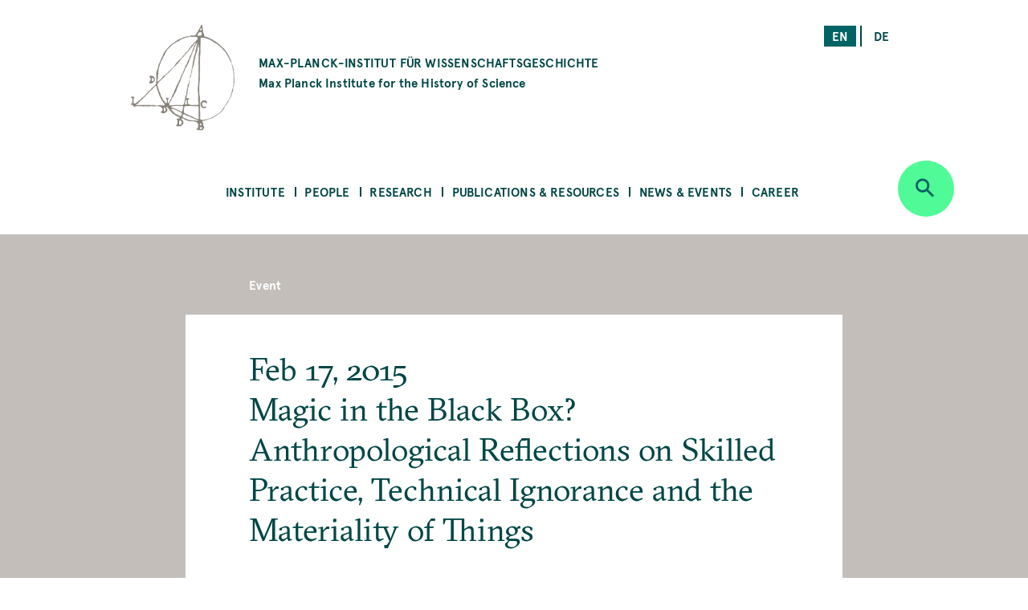

--- FILE ---
content_type: text/html; charset=UTF-8
request_url: https://www.mpiwg-berlin.mpg.de/content/magic-black-box-anthropological-reflections-skilled-practice-technical-ignorance-and
body_size: 51372
content:
<!DOCTYPE html>
<html  lang="en" dir="ltr" prefix="content: http://purl.org/rss/1.0/modules/content/  dc: http://purl.org/dc/terms/  foaf: http://xmlns.com/foaf/0.1/  og: http://ogp.me/ns#  rdfs: http://www.w3.org/2000/01/rdf-schema#  schema: http://schema.org/  sioc: http://rdfs.org/sioc/ns#  sioct: http://rdfs.org/sioc/types#  skos: http://www.w3.org/2004/02/skos/core#  xsd: http://www.w3.org/2001/XMLSchema# ">
  <head>
    <meta charset="utf-8" />
<noscript><style>form.antibot * :not(.antibot-message) { display: none !important; }</style>
</noscript><script>var _paq = _paq || [];(function(){var u=(("https:" == document.location.protocol) ? "https://piwik.mpiwg-berlin.mpg.de/" : "http://piwik.mpiwg-berlin.mpg.de/");_paq.push(["setSiteId", "1"]);_paq.push(["setTrackerUrl", u+"matomo.php"]);_paq.push(["setDoNotTrack", 1]);_paq.push(["trackPageView"]);_paq.push(["setIgnoreClasses", ["no-tracking","colorbox"]]);_paq.push(["enableLinkTracking"]);var d=document,g=d.createElement("script"),s=d.getElementsByTagName("script")[0];g.type="text/javascript";g.defer=true;g.async=true;g.src=u+"matomo.js";s.parentNode.insertBefore(g,s);})();</script>
<meta name="Generator" content="Drupal 8 (https://www.drupal.org)" />
<meta name="MobileOptimized" content="width" />
<meta name="HandheldFriendly" content="true" />
<meta name="viewport" content="width=device-width, initial-scale=1.0" />
<link rel="shortcut icon" href="/themes/custom/mpiwg_theme/favicon.ico" type="image/vnd.microsoft.icon" />
<link rel="alternate" hreflang="en" href="https://www.mpiwg-berlin.mpg.de/content/magic-black-box-anthropological-reflections-skilled-practice-technical-ignorance-and" />
<link rel="alternate" hreflang="de" href="https://www.mpiwg-berlin.mpg.de/de/content/magic-black-box-anthropological-reflections-skilled-practice-technical-ignorance-and" />
<link rel="canonical" href="https://www.mpiwg-berlin.mpg.de/content/magic-black-box-anthropological-reflections-skilled-practice-technical-ignorance-and" />
<link rel="shortlink" href="https://www.mpiwg-berlin.mpg.de/node/2002" />
<link rel="revision" href="https://www.mpiwg-berlin.mpg.de/content/magic-black-box-anthropological-reflections-skilled-practice-technical-ignorance-and" />
<script>window.a2a_config=window.a2a_config||{};a2a_config.callbacks=[];a2a_config.overlays=[];a2a_config.templates={};</script>

    <title>Magic in the Black Box? Anthropological Reflections on Skilled Practice, Technical Ignorance and the Materiality of Things | MPIWG</title>
    <link rel="stylesheet" media="all" href="/sites/default/files/css/css_oAerfnwF--juS5yD77bUJ5I3Vmf7Xi7RelEptgwxyyk.css" />
<link rel="stylesheet" media="all" href="//addtocalendar.com/atc/1.5/atc-base.css" />
<link rel="stylesheet" media="all" href="/sites/default/files/css/css_y5KBpQJAWTqezs_vw46X9b5kXITlSJMvQzRegdEuLcU.css" />
<link rel="stylesheet" media="all" href="/sites/default/files/css/css_DsnGw8rLZ-wOUxU2OCIO99gMM49WOZ5_zVHdnp6AeO8.css" />

    
<!--[if lte IE 8]>
<script src="/sites/default/files/js/js_VtafjXmRvoUgAzqzYTA3Wrjkx9wcWhjP0G4ZnnqRamA.js"></script>
<![endif]-->

  </head>
  <body class="path-node page-node-type-event">
    <a href="#main-content" class="visually-hidden focusable skip-link">
      Skip to main content
    </a>
    
      <div class="dialog-off-canvas-main-canvas" data-off-canvas-main-canvas>
    

<main>
  
<section class="completeheaders">
  <div class="stage page-header">
    <div class="grid">
      <header class="logo-type col-11_md-10_sm-11">
        <a href="https://www.mpiwg-berlin.mpg.de/" class="grid-middle-noGutter">

          <div class="col-3">
            <img src="/themes/custom/mpiwg_theme/logo.png" />
          </div>

          <h4 class="col-9 ">
                      MAX-PLANCK-INSTITUT FÜR WISSENSCHAFTSGESCHICHTE
            <span class="text-notransform logo-name-en">Max Planck Institute for the History of Science</span>
          </h4>
        </a>
      </header>

      <div class="list__links text-right col-3_md-4_sm-0_xs-0">
  <section class="language-switcher-language-url block block-language block-language-blocklanguage-interface clearfix block-scroll" id="block-mpiwg-theme-languageswitcher" role="navigation" data-block-id="" data-sticky-label="Language switcher">
  
    

      <ul class="links"><li hreflang="en" data-drupal-link-system-path="node/2002" class="en is-active"><a href="/content/magic-black-box-anthropological-reflections-skilled-practice-technical-ignorance-and" class="language-link active is-active" hreflang="en" data-drupal-link-system-path="node/2002">en</a></li><li hreflang="de" data-drupal-link-system-path="node/2002" class="de"><a href="/de/content/magic-black-box-anthropological-reflections-skilled-practice-technical-ignorance-and" class="language-link" hreflang="de" data-drupal-link-system-path="node/2002">de</a></li></ul>
    </section>

</div>
    </div>
  </div>
</section>
  <nav id="navbar" role="banner">
  <div class="stage">
    <div class="navbar-header">
      <div class="mobile-language">
  <section class="language-switcher-language-url block block-language block-language-blocklanguage-interface clearfix block-scroll" id="block-mpiwg-theme-languageswitcher" role="navigation" data-block-id="" data-sticky-label="Language switcher">
  
    

      <ul class="links"><li hreflang="en" data-drupal-link-system-path="node/2002" class="en is-active"><a href="/content/magic-black-box-anthropological-reflections-skilled-practice-technical-ignorance-and" class="language-link active is-active" hreflang="en" data-drupal-link-system-path="node/2002">en</a></li><li hreflang="de" data-drupal-link-system-path="node/2002" class="de"><a href="/de/content/magic-black-box-anthropological-reflections-skilled-practice-technical-ignorance-and" class="language-link" hreflang="de" data-drupal-link-system-path="node/2002">de</a></li></ul>
    </section>

</div>
      
    </div>

              
  <section id="block-mpiwg-theme-ultimenumainnavigation" data-block-id="" class="block block-ultimenu block-ultimenu-blockultimenu-main clearfix block-scroll" data-sticky-label="Ultimenu: Main navigation">
  
    

      
<ul id="ultimenu-main" data-ultimenu="main" class="ultimenu ultimenu--main ultimenu--htb ultimenu--horizontal ultimenu--basic menu nav navbar-nav"><li class="ultimenu__item uitem has-ultimenu"><a href="/institute" class="ultimenu__link" target="" data-drupal-link-system-path="node/4392">Institute</a><section class="ultimenu__flyout"><div class="ultimenu__flyout__item"><section id="block-institute" data-block-id="" class="block block-block-content block-block-content8bcdeb47-6e27-4f41-8f25-ae81cf897232 huge-module block-scroll" data-sticky-label="Institute"><div class='content_lists'><header class=""><h3 class="color-grey100 block-title">Institute</h3></header><section class=" "><p>Founded in 1994, the Max Planck Institute for the History of Science (MPIWG) in Berlin is one of the more than 80 research institutes administered by the Max Planck Society. It is dedicated to the study of the history of science and aims to understand scientific thinking and practice as historical phenomena.</p></section></div></section><div class="ultimenusub ultimenusub--main-institute form-group"><ul class="menu nav navbar-nav"><li><a href="/institute/about" class="internal" data-drupal-link-system-path="node/1">About the Institute</a></li><li><a href="/institute/about-max-planck-society" class="internal" target="" data-drupal-link-system-path="node/7615">About the Max Planck Society</a></li><li><a href="/library" class="internal" target="" data-drupal-link-system-path="node/12">Library</a></li><li><a href="/institute/gender-equality" class="internal" target="" data-drupal-link-system-path="node/14">Gender Equality</a></li><li><a href="/institute/disability" class="internal" target="" data-drupal-link-system-path="node/7822">Information for People with Disabilities</a></li><li><a href="/institute/sustainability-group" class="internal" target="" data-drupal-link-system-path="node/14702">Sustainability Initiative</a></li><li><a href="/institute/getting-here" class="internal" target="" data-drupal-link-system-path="node/4181">Getting Here</a></li><li><a href="/institute/contact" class="internal" target="" data-drupal-link-system-path="node/971">Contact Us</a></li></ul></div></div></section></li><li class="ultimenu__item uitem has-ultimenu"><a href="/people" class="ultimenu__link" target="" data-drupal-link-system-path="node/4393">People</a><section class="ultimenu__flyout"><div class="ultimenu__flyout__item"><section id="block-people" data-block-id="" class="block block-block-content block-block-content31bb1225-8320-4918-b760-37a485c108f9 huge-module block-scroll" data-sticky-label="People"><div class='content_lists'><header class=""><h3 class="color-grey100 block-title">People</h3></header><section class=" "><p>The Max Planck Institute for the History of Science comprises scholars across all Departments and Research Groups, as well as an Administration team, IT Support, Library, Digital Humanities, and Research Communication and Management team.</p></section></div></section><div class="ultimenusub ultimenusub--main-people form-group"><ul class="menu nav navbar-nav"><li><a href="/people/staff-scholars" class="internal" target="" title="MPIWG people sub-menu" data-drupal-link-system-path="node/3331">Staff &amp; Scholars</a></li><li><a href="/people/artists-in-residence" class="internal" target="" data-drupal-link-system-path="node/1825">Artists in Residence</a></li><li><a href="/people/journalists-in-residence" class="internal" target="" data-drupal-link-system-path="node/1826">Journalists in Residence</a></li><li><a href="/people/alumni?start=2015-09-01&amp;end=2030-08-31" class="internal" target="" data-drupal-link-query="{&quot;end&quot;:&quot;2030-08-31&quot;,&quot;start&quot;:&quot;2015-09-01&quot;}" data-drupal-link-system-path="node/4029">Alumni (Since 2015)</a></li></ul></div></div></section></li><li class="ultimenu__item uitem has-ultimenu"><a href="/research" class="ultimenu__link" target="" data-drupal-link-system-path="node/4394">Research</a><section class="ultimenu__flyout"><div class="ultimenu__flyout__item"><section id="block-research" data-block-id="" class="block block-block-content block-block-content1d6dea6d-256d-41f8-8027-09595f0fa25c huge-module block-scroll" data-sticky-label="Research"><div class='content_lists'><header class=""><h3 class="color-grey100 block-title">Research</h3></header><section class=" "><p>The Max Planck Institute for the History of Science comprises departments under the direction of Etienne Benson and Dagmar Schäfer.</p><p>&nbsp;</p><p>In addition are Research Groups, each directed by one Research Group Leader.</p><p>&nbsp;</p><p>The Institute also comprises of a Digital Humanities Team, doctoral students, an International Max Planck Research School (IMPRS), and research and teaching cooperations with other institutions worldwide.</p></section></div></section><div class="ultimenusub ultimenusub--main-research form-group"><ul class="menu nav navbar-nav"><li><a href="/research/department/knowledge-systems-collective-life" class="internal" target="" title="Department KSCL" data-drupal-link-system-path="node/8862">Dept: Knowledge Systems and Collective Life</a></li><li><a href="/research/department/artifacts-action-knowledge" class="internal" target="" title="Department AAK" data-drupal-link-system-path="node/6">Dept: Artifacts, Action, Knowledge </a></li><li><a href="" class="divider internal" target="" title="Research Groups">RGs</a></li><li><a href="/research/departments/max-planck-research-group-astra" class="internal" target="" data-drupal-link-system-path="node/15303">RG: Astral Sciences in Trans-Regional Asia (ASTRA)</a></li><li><a href="/research/LMRG-china-science" class="internal" target="" data-drupal-link-system-path="node/6562">RG: China in the Global System of Science </a></li><li><a href="/research/MPRG-premodern-sciences" class="internal" target="" title="Max Planck Research Group" data-drupal-link-system-path="node/5071">RG: Premodern Sciences of Soul &amp; Body</a></li><li><a href="" class="divider internal" target="">-</a></li><li><a href="/research/digital-humanities" class="internal" target="" data-drupal-link-system-path="node/18">Digital Humanities Team</a></li><li><a href="/research/imprs" class="internal" target="" data-drupal-link-system-path="node/7929">International Max Planck Research School</a></li><li><a href="/institute/about/cooperations" class="internal" target="" data-drupal-link-system-path="node/19">Cooperations</a></li><li><a href="/research/doctoral-research" class="internal" target="" title="Predoctoral Fellows" data-drupal-link-system-path="node/4039">Doctoral Research</a></li><li><a href="/research/projects" class="internal" target="" data-drupal-link-system-path="node/4105">All Projects</a></li><li><a href="/research/archive" class="internal" target="" data-drupal-link-system-path="node/2832">Past Departments &amp; Research Groups</a></li></ul></div></div></section></li><li class="ultimenu__item uitem has-ultimenu"><a href="/publications-resources" class="ultimenu__link" target="" data-drupal-link-system-path="node/4405">Publications &amp; Resources</a><section class="ultimenu__flyout"><div class="ultimenu__flyout__item"><section id="block-publicationsandresources" data-block-id="" class="block block-block-content block-block-contentfc16010b-2f26-469f-8d3e-6a0ee47dabc2 huge-module block-scroll" data-sticky-label="Publications &amp; Resources"><div class='content_lists'><header class=""><h3 class="color-grey100 block-title">Publications &amp; Resources</h3></header><section class=" "><p>The Max Planck Institute for the History of Science (MPIWG) engages with the research community and broader public, and is committed to open access.</p><p>&nbsp;</p><p>This section provides access to published research results and electronic sources in the history of science. It is also a platform for sharing ongoing research projects that develop digital tools.</p><p>&nbsp;</p><p>The Institute’s research is also made accessible to the wider public through Feature Stories and the Mediathek’s audio and video content.</p><p>&nbsp;</p></section></div></section><div class="ultimenusub ultimenusub--main-publications--resources form-group"><ul class="menu nav navbar-nav"><li><a href="/publications-resources/publications" class="internal" target="" title="Books, Articles, and Preprints" data-drupal-link-system-path="node/4000">Publications</a></li><li><a href="/publications-resources/digital-resources" class="internal" target="" data-drupal-link-system-path="node/3840">Digital Resources &amp; Databases</a></li><li><a href="/publications-resources/mediathek" class="internal" target="" data-drupal-link-system-path="node/3131">Mediathek</a></li><li><a href="/publications-resources/research-reports" class="internal" target="" data-drupal-link-system-path="node/978">Research Reports</a></li><li><a href="/publications-resources/featurestories" class="internal" target="" data-drupal-link-system-path="node/4006">Feature Stories</a></li><li><a href="/open-access-FAQs" class="internal" target="" data-drupal-link-system-path="node/28">About Open Access</a></li></ul></div></div></section></li><li class="ultimenu__item uitem has-ultimenu"><a href="/news-events" class="ultimenu__link" target="" data-drupal-link-system-path="node/4406">News &amp; Events</a><section class="ultimenu__flyout"><div class="ultimenu__flyout__item"><section id="block-newsandevents" data-block-id="" class="block block-block-content block-block-content199bbce7-e5ee-42fe-8de8-d353c09c59a3 huge-module block-scroll" data-sticky-label="News &amp; Events"><div class='content_lists'><header class=""><h3 class="color-grey100 block-title">News &amp; Events</h3></header><section class=" "><p>The Max Planck Institute for the History of Science frequently shares news, including calls for papers and career opportunities. The Media &amp; Press section highlights&nbsp;press releases and the Institute's appearances in national and global media. Public events—including colloquia, seminars, and workshops—are shown on the events overview.</p></section></div></section><div class="ultimenusub ultimenusub--main-news--events form-group"><ul class="menu nav navbar-nav"><li><a href="/news-events/events" class="internal" target="" title="What&#039;s On" data-drupal-link-system-path="node/3207">Events</a></li><li><a href="/news-events/news" class="internal" target="" data-drupal-link-system-path="node/4023">Institute News</a></li><li><a href="/news-events/media-press/press-releases" class="internal" target="" data-drupal-link-system-path="node/2882">Press Releases</a></li><li><a href="/news-events/media-press/in-the-media" class="internal" target="" title="Media Appearances" data-drupal-link-system-path="node/2880">In the Media </a></li></ul></div></div></section></li><li class="ultimenu__item uitem has-ultimenu"><a href="/news-events/career-overview" class="ultimenu__link" target="" data-drupal-link-system-path="node/12826">Career</a><section class="ultimenu__flyout"><div class="ultimenu__flyout__item"><section id="block-career" data-block-id="" class="block block-block-content block-block-content08eca134-5f80-4510-b763-7a127e688cb5 huge-module block-scroll" data-sticky-label="Career"><div class='content_lists'><header class=""><h3 class="color-grey100 block-title">Career</h3></header><section class=" "><div class="contextual-region paragraph paragraph--type--text paragraph--view-mode--default"><div class="field field--name-field-text field--type-text-long field--label-hidden"><div class="field--item"><div class="contextual-region paragraph paragraph--type--text paragraph--view-mode--default"><div class="field field--name-field-text field--type-text-long field--label-hidden"><div class="field--item"><div class="contextual-region paragraph paragraph--type--text paragraph--view-mode--default"><div class="field field--name-field-text field--type-text-long field--label-hidden"><div class="field--item"><div class="contextual-region paragraph paragraph--type--text paragraph--view-mode--default"><div class="field field--name-field-text field--type-text-long field--label-hidden"><div class="field--item"><div class="contextual-region paragraph paragraph--type--text paragraph--view-mode--default"><div class="field field--name-field-text field--type-text-long field--label-hidden"><div class="field--item"><p>These pages present the range of opportunities to work at the MPIWG. They list current advertisements for jobs and fellowships, explain the framework of each type of role, provide information on special programs, and describe the working environment at the Institute.</p></div></div></div></div></div></div></div></div></div></div></div></div></div></div></div></section></div></section><div class="ultimenusub ultimenusub--main-career form-group"><ul class="menu nav navbar-nav"><li><a href="/news-events/career/opportunities" class="internal" target="" data-drupal-link-system-path="node/3">Current Job Opportunities</a></li><li><a href="" class="divider internal" target="">–</a></li><li><a href="/news-events/career/positions" class="internal" target="" data-drupal-link-system-path="node/15076">About Positions at the MPIWG </a></li><li><a href="/news-events/career/fellowship-program" class="internal" target="" data-drupal-link-system-path="node/15218">Fellowship Program</a></li><li><a href="/news-events/career/research-stays" class="internal" target="" data-drupal-link-system-path="node/15219">Research Stays</a></li><li><a href="/news-events/career/journalist-in-residence-program" class="internal" target="" data-drupal-link-system-path="node/15220"> Journalist-in-Residence Program </a></li><li><a href="/news-events/career/artist-in-residence-program" class="internal" target="" data-drupal-link-system-path="node/15221">Artist-in-Residence Fellowships </a></li><li><a href="" class="divider internal" target="">–</a></li><li><a href="/news-events/career/working-at-the-mpiwg" class="internal" target="" data-drupal-link-system-path="node/15222">Working at the MPIWG </a></li></ul></div></div></section></li></ul>
    </section>


    
          <div class="button_round--description">
        <button id="search-modal-trigger" class="button button_round bg-neongruen" data-toggle="dropdown" aria-label="Open search" aria-expanded="false">
          <i class="icon-lupe" aria-hidden="true"></i>
        </button>
      </div>
      <nav id="search-dropdown" class="nav_accordeon nav_search-and-keywords font-apercu search-dropdown search-dropdown--hidden" aria-labelledby="dLabel">
        <div class="search-and-keywords-inner">
          <div class="nav_accordeon__list bg-neongruen color-dunkelgruen">
            
  
<div class="views-element-container block block-views block-views-blocksearch-and-keywords-search-and-keywords-block" id="block-views-block-search-and-keywords-search-and-keywords-block" data-block-id="" data-sticky-label="Search and Keywords">
  
    <div class="grid-center">
    <div class="col-10">
      <h2>Search and Keywords</h2>
    </div>
  </div>
    

  	<div class="form-group"><div class="view clearfix view-search-and-keywords view-id-search_and_keywords view-display-id-search_and_keywords_block js-view-dom-id-b62a1206b0388c3884dcd9fe648e3ef547df6728631588497cab6e0e587018b5">
  
    
  
      <div class="view-filters">
      <form class="views-exposed-form bef-exposed-form grid-center" data-drupal-selector="views-exposed-form-search-and-keywords-search-and-keywords-block" action="/content/magic-black-box-anthropological-reflections-skilled-practice-technical-ignorance-and" method="get" id="views-exposed-form-search-and-keywords-search-and-keywords-block" accept-charset="UTF-8">
  <div class="col-7_xs-8 form-item js-form-item form-type-search-api-autocomplete js-form-type-search-api-autocomplete form-item-search-api-fulltext js-form-item-search-api-fulltext form-no-label">
  
  
  
  <input placeholder="Search" data-drupal-selector="edit-search-api-fulltext" data-search-api-autocomplete-search="search_and_keywords_1" class="form-autocomplete form-text" data-autocomplete-path="/search_api_autocomplete/search_and_keywords_1?display=search_and_keywords_block&amp;arguments%5B0%5D&amp;filter=search_api_fulltext" type="text" id="edit-search-api-fulltext" name="search_api_fulltext" value="" size="30" maxlength="128" />

    
  
  </div>
<div class="col-3_xs-2"><div class="button button-search button_square bg-dunkelgruen color-neongruen"><i class="icon-lupe"></i></div></div><div class="col-10 form-item js-form-item form-type-select js-form-type-select form-item-bundle-item js-form-item-bundle-item">
      <label for="edit-bundle-item" class="control-label">Type</label>
  
  
  
  <div class="select-wrapper"><select data-drupal-selector="edit-bundle-item" id="edit-bundle-item" name="bundle_item" class="form-select form-control"><option
            value="All" selected="selected">- Any -</option><option
            value="event">Event</option><option
            value="article">Article</option><option
            value="book">Book</option><option
            value="department_research_groups">Department and Research Groups</option><option
            value="feature_story">Feature Story</option><option
            value="job_position">Job Position</option><option
            value="news">News</option><option
            value="page">Page</option><option
            value="podcast">Podcast</option><option
            value="preprint">Preprint</option><option
            value="project">Project</option><option
            value="research_report">Research Report</option><option
            value="video">Video</option><option
            value="website">Website</option><option
            value="scholar_profile">Profile</option></select></div>

    
  
  </div>
<div class="col-5_md-5_xs-10 fieldgroup form-composite js-form-item form-item js-form-wrapper form-wrapper fieldset" data-drupal-selector="edit-sm-aggregated-field" id="edit-sm-aggregated-field--wrapper">
      <h5 class="fieldset-legend pad_bottom-S">
    Disciplinary groups
  </h5>

      <div id="edit-sm-aggregated-field" class="form-checkboxes">                  <div class="form-item js-form-item form-type-checkbox js-form-type-checkbox form-item-sm-aggregated-field-1 js-form-item-sm-aggregated-field-1">
  
  
  
  <input class="col-5_md-5_xs-10 form-checkbox" data-drupal-selector="edit-sm-aggregated-field-1" type="checkbox" id="edit-sm-aggregated-field-1" name="sm_aggregated_field[1]" value="1" />

        <label for="edit-sm-aggregated-field-1" class="control-label option">Chemical &amp; Physical Sciences</label>
  
  
  </div>

                    <div class="form-item js-form-item form-type-checkbox js-form-type-checkbox form-item-sm-aggregated-field-2 js-form-item-sm-aggregated-field-2">
  
  
  
  <input class="col-5_md-5_xs-10 form-checkbox" data-drupal-selector="edit-sm-aggregated-field-2" type="checkbox" id="edit-sm-aggregated-field-2" name="sm_aggregated_field[2]" value="2" />

        <label for="edit-sm-aggregated-field-2" class="control-label option">Earth &amp; Environmental Sciences</label>
  
  
  </div>

                    <div class="form-item js-form-item form-type-checkbox js-form-type-checkbox form-item-sm-aggregated-field-4 js-form-item-sm-aggregated-field-4">
  
  
  
  <input class="col-5_md-5_xs-10 form-checkbox" data-drupal-selector="edit-sm-aggregated-field-4" type="checkbox" id="edit-sm-aggregated-field-4" name="sm_aggregated_field[4]" value="4" />

        <label for="edit-sm-aggregated-field-4" class="control-label option">Human &amp; Social Sciences</label>
  
  
  </div>

                    <div class="form-item js-form-item form-type-checkbox js-form-type-checkbox form-item-sm-aggregated-field-5 js-form-item-sm-aggregated-field-5">
  
  
  
  <input class="col-5_md-5_xs-10 form-checkbox" data-drupal-selector="edit-sm-aggregated-field-5" type="checkbox" id="edit-sm-aggregated-field-5" name="sm_aggregated_field[5]" value="5" />

        <label for="edit-sm-aggregated-field-5" class="control-label option">Life Sciences</label>
  
  
  </div>

                    <div class="form-item js-form-item form-type-checkbox js-form-type-checkbox form-item-sm-aggregated-field-6 js-form-item-sm-aggregated-field-6">
  
  
  
  <input class="col-5_md-5_xs-10 form-checkbox" data-drupal-selector="edit-sm-aggregated-field-6" type="checkbox" id="edit-sm-aggregated-field-6" name="sm_aggregated_field[6]" value="6" />

        <label for="edit-sm-aggregated-field-6" class="control-label option">Mathematics</label>
  
  
  </div>

                    <div class="form-item js-form-item form-type-checkbox js-form-type-checkbox form-item-sm-aggregated-field-7 js-form-item-sm-aggregated-field-7">
  
  
  
  <input class="col-5_md-5_xs-10 form-checkbox" data-drupal-selector="edit-sm-aggregated-field-7" type="checkbox" id="edit-sm-aggregated-field-7" name="sm_aggregated_field[7]" value="7" />

        <label for="edit-sm-aggregated-field-7" class="control-label option">Medicine &amp; Health</label>
  
  
  </div>

                    <div class="form-item js-form-item form-type-checkbox js-form-type-checkbox form-item-sm-aggregated-field-8 js-form-item-sm-aggregated-field-8">
  
  
  
  <input class="col-5_md-5_xs-10 form-checkbox" data-drupal-selector="edit-sm-aggregated-field-8" type="checkbox" id="edit-sm-aggregated-field-8" name="sm_aggregated_field[8]" value="8" />

        <label for="edit-sm-aggregated-field-8" class="control-label option">Natural Philosophy</label>
  
  
  </div>

                    <div class="form-item js-form-item form-type-checkbox js-form-type-checkbox form-item-sm-aggregated-field-9 js-form-item-sm-aggregated-field-9">
  
  
  
  <input class="col-5_md-5_xs-10 form-checkbox" data-drupal-selector="edit-sm-aggregated-field-9" type="checkbox" id="edit-sm-aggregated-field-9" name="sm_aggregated_field[9]" value="9" />

        <label for="edit-sm-aggregated-field-9" class="control-label option">Technology</label>
  
  
  </div>

      </div>

    </div>
<div class="col-5_md-5_xs-10 fieldgroup form-composite js-form-item form-item js-form-wrapper form-wrapper fieldset" data-drupal-selector="edit-sm-aggregated-field-1" id="edit-sm-aggregated-field-1--2--wrapper">
      <h5 class="fieldset-legend pad_bottom-S">
    Perspectives and Methods
  </h5>

      <div id="edit-sm-aggregated-field-1--2" class="form-checkboxes">                  <div class="form-item js-form-item form-type-checkbox js-form-type-checkbox form-item-sm-aggregated-field-1-10 js-form-item-sm-aggregated-field-1-10">
  
  
  
  <input class="col-5_md-5_xs-10 form-checkbox" data-drupal-selector="edit-sm-aggregated-field-1-10" type="checkbox" id="edit-sm-aggregated-field-1-10" name="sm_aggregated_field_1[10]" value="10" />

        <label for="edit-sm-aggregated-field-1-10" class="control-label option">Anthropocene</label>
  
  
  </div>

                    <div class="form-item js-form-item form-type-checkbox js-form-type-checkbox form-item-sm-aggregated-field-1-11 js-form-item-sm-aggregated-field-1-11">
  
  
  
  <input class="col-5_md-5_xs-10 form-checkbox" data-drupal-selector="edit-sm-aggregated-field-1-11" type="checkbox" id="edit-sm-aggregated-field-1-11" name="sm_aggregated_field_1[11]" value="11" />

        <label for="edit-sm-aggregated-field-1-11" class="control-label option">Archives &amp; Collecting</label>
  
  
  </div>

                    <div class="form-item js-form-item form-type-checkbox js-form-type-checkbox form-item-sm-aggregated-field-1-12 js-form-item-sm-aggregated-field-1-12">
  
  
  
  <input class="col-5_md-5_xs-10 form-checkbox" data-drupal-selector="edit-sm-aggregated-field-1-12" type="checkbox" id="edit-sm-aggregated-field-1-12" name="sm_aggregated_field_1[12]" value="12" />

        <label for="edit-sm-aggregated-field-1-12" class="control-label option">Digital Humanities</label>
  
  
  </div>

                    <div class="form-item js-form-item form-type-checkbox js-form-type-checkbox form-item-sm-aggregated-field-1-13 js-form-item-sm-aggregated-field-1-13">
  
  
  
  <input class="col-5_md-5_xs-10 form-checkbox" data-drupal-selector="edit-sm-aggregated-field-1-13" type="checkbox" id="edit-sm-aggregated-field-1-13" name="sm_aggregated_field_1[13]" value="13" />

        <label for="edit-sm-aggregated-field-1-13" class="control-label option">Gender</label>
  
  
  </div>

                    <div class="form-item js-form-item form-type-checkbox js-form-type-checkbox form-item-sm-aggregated-field-1-14 js-form-item-sm-aggregated-field-1-14">
  
  
  
  <input class="col-5_md-5_xs-10 form-checkbox" data-drupal-selector="edit-sm-aggregated-field-1-14" type="checkbox" id="edit-sm-aggregated-field-1-14" name="sm_aggregated_field_1[14]" value="14" />

        <label for="edit-sm-aggregated-field-1-14" class="control-label option">Globalization</label>
  
  
  </div>

                    <div class="form-item js-form-item form-type-checkbox js-form-type-checkbox form-item-sm-aggregated-field-1-15 js-form-item-sm-aggregated-field-1-15">
  
  
  
  <input class="col-5_md-5_xs-10 form-checkbox" data-drupal-selector="edit-sm-aggregated-field-1-15" type="checkbox" id="edit-sm-aggregated-field-1-15" name="sm_aggregated_field_1[15]" value="15" />

        <label for="edit-sm-aggregated-field-1-15" class="control-label option">Imperialism</label>
  
  
  </div>

                    <div class="form-item js-form-item form-type-checkbox js-form-type-checkbox form-item-sm-aggregated-field-1-16 js-form-item-sm-aggregated-field-1-16">
  
  
  
  <input class="col-5_md-5_xs-10 form-checkbox" data-drupal-selector="edit-sm-aggregated-field-1-16" type="checkbox" id="edit-sm-aggregated-field-1-16" name="sm_aggregated_field_1[16]" value="16" />

        <label for="edit-sm-aggregated-field-1-16" class="control-label option">Language</label>
  
  
  </div>

                    <div class="form-item js-form-item form-type-checkbox js-form-type-checkbox form-item-sm-aggregated-field-1-17 js-form-item-sm-aggregated-field-1-17">
  
  
  
  <input class="col-5_md-5_xs-10 form-checkbox" data-drupal-selector="edit-sm-aggregated-field-1-17" type="checkbox" id="edit-sm-aggregated-field-1-17" name="sm_aggregated_field_1[17]" value="17" />

        <label for="edit-sm-aggregated-field-1-17" class="control-label option">Material Culture</label>
  
  
  </div>

                    <div class="form-item js-form-item form-type-checkbox js-form-type-checkbox form-item-sm-aggregated-field-1-18 js-form-item-sm-aggregated-field-1-18">
  
  
  
  <input class="col-5_md-5_xs-10 form-checkbox" data-drupal-selector="edit-sm-aggregated-field-1-18" type="checkbox" id="edit-sm-aggregated-field-1-18" name="sm_aggregated_field_1[18]" value="18" />

        <label for="edit-sm-aggregated-field-1-18" class="control-label option">Media</label>
  
  
  </div>

                    <div class="form-item js-form-item form-type-checkbox js-form-type-checkbox form-item-sm-aggregated-field-1-19 js-form-item-sm-aggregated-field-1-19">
  
  
  
  <input class="col-5_md-5_xs-10 form-checkbox" data-drupal-selector="edit-sm-aggregated-field-1-19" type="checkbox" id="edit-sm-aggregated-field-1-19" name="sm_aggregated_field_1[19]" value="19" />

        <label for="edit-sm-aggregated-field-1-19" class="control-label option">Observation &amp; Experiment</label>
  
  
  </div>

                    <div class="form-item js-form-item form-type-checkbox js-form-type-checkbox form-item-sm-aggregated-field-1-20 js-form-item-sm-aggregated-field-1-20">
  
  
  
  <input class="col-5_md-5_xs-10 form-checkbox" data-drupal-selector="edit-sm-aggregated-field-1-20" type="checkbox" id="edit-sm-aggregated-field-1-20" name="sm_aggregated_field_1[20]" value="20" />

        <label for="edit-sm-aggregated-field-1-20" class="control-label option">Philosophy</label>
  
  
  </div>

                    <div class="form-item js-form-item form-type-checkbox js-form-type-checkbox form-item-sm-aggregated-field-1-21 js-form-item-sm-aggregated-field-1-21">
  
  
  
  <input class="col-5_md-5_xs-10 form-checkbox" data-drupal-selector="edit-sm-aggregated-field-1-21" type="checkbox" id="edit-sm-aggregated-field-1-21" name="sm_aggregated_field_1[21]" value="21" />

        <label for="edit-sm-aggregated-field-1-21" class="control-label option">Politics</label>
  
  
  </div>

                    <div class="form-item js-form-item form-type-checkbox js-form-type-checkbox form-item-sm-aggregated-field-1-22 js-form-item-sm-aggregated-field-1-22">
  
  
  
  <input class="col-5_md-5_xs-10 form-checkbox" data-drupal-selector="edit-sm-aggregated-field-1-22" type="checkbox" id="edit-sm-aggregated-field-1-22" name="sm_aggregated_field_1[22]" value="22" />

        <label for="edit-sm-aggregated-field-1-22" class="control-label option">Practical Knowledge</label>
  
  
  </div>

                    <div class="form-item js-form-item form-type-checkbox js-form-type-checkbox form-item-sm-aggregated-field-1-23 js-form-item-sm-aggregated-field-1-23">
  
  
  
  <input class="col-5_md-5_xs-10 form-checkbox" data-drupal-selector="edit-sm-aggregated-field-1-23" type="checkbox" id="edit-sm-aggregated-field-1-23" name="sm_aggregated_field_1[23]" value="23" />

        <label for="edit-sm-aggregated-field-1-23" class="control-label option">Rationality</label>
  
  
  </div>

                    <div class="form-item js-form-item form-type-checkbox js-form-type-checkbox form-item-sm-aggregated-field-1-24 js-form-item-sm-aggregated-field-1-24">
  
  
  
  <input class="col-5_md-5_xs-10 form-checkbox" data-drupal-selector="edit-sm-aggregated-field-1-24" type="checkbox" id="edit-sm-aggregated-field-1-24" name="sm_aggregated_field_1[24]" value="24" />

        <label for="edit-sm-aggregated-field-1-24" class="control-label option">Religion</label>
  
  
  </div>

                    <div class="form-item js-form-item form-type-checkbox js-form-type-checkbox form-item-sm-aggregated-field-1-25 js-form-item-sm-aggregated-field-1-25">
  
  
  
  <input class="col-5_md-5_xs-10 form-checkbox" data-drupal-selector="edit-sm-aggregated-field-1-25" type="checkbox" id="edit-sm-aggregated-field-1-25" name="sm_aggregated_field_1[25]" value="25" />

        <label for="edit-sm-aggregated-field-1-25" class="control-label option">Sound</label>
  
  
  </div>

                    <div class="form-item js-form-item form-type-checkbox js-form-type-checkbox form-item-sm-aggregated-field-1-26 js-form-item-sm-aggregated-field-1-26">
  
  
  
  <input class="col-5_md-5_xs-10 form-checkbox" data-drupal-selector="edit-sm-aggregated-field-1-26" type="checkbox" id="edit-sm-aggregated-field-1-26" name="sm_aggregated_field_1[26]" value="26" />

        <label for="edit-sm-aggregated-field-1-26" class="control-label option">Technology</label>
  
  
  </div>

                    <div class="form-item js-form-item form-type-checkbox js-form-type-checkbox form-item-sm-aggregated-field-1-27 js-form-item-sm-aggregated-field-1-27">
  
  
  
  <input class="col-5_md-5_xs-10 form-checkbox" data-drupal-selector="edit-sm-aggregated-field-1-27" type="checkbox" id="edit-sm-aggregated-field-1-27" name="sm_aggregated_field_1[27]" value="27" />

        <label for="edit-sm-aggregated-field-1-27" class="control-label option">Text Culture</label>
  
  
  </div>

                    <div class="form-item js-form-item form-type-checkbox js-form-type-checkbox form-item-sm-aggregated-field-1-28 js-form-item-sm-aggregated-field-1-28">
  
  
  
  <input class="col-5_md-5_xs-10 form-checkbox" data-drupal-selector="edit-sm-aggregated-field-1-28" type="checkbox" id="edit-sm-aggregated-field-1-28" name="sm_aggregated_field_1[28]" value="28" />

        <label for="edit-sm-aggregated-field-1-28" class="control-label option">Transnational</label>
  
  
  </div>

                    <div class="form-item js-form-item form-type-checkbox js-form-type-checkbox form-item-sm-aggregated-field-1-29 js-form-item-sm-aggregated-field-1-29">
  
  
  
  <input class="col-5_md-5_xs-10 form-checkbox" data-drupal-selector="edit-sm-aggregated-field-1-29" type="checkbox" id="edit-sm-aggregated-field-1-29" name="sm_aggregated_field_1[29]" value="29" />

        <label for="edit-sm-aggregated-field-1-29" class="control-label option">Visual Culture</label>
  
  
  </div>

      </div>

    </div>
	<div class="col-10 text-right form-actions form-group js-form-wrapper form-wrapper" data-drupal-selector="edit-actions" id="edit-actions"><input class="bg-dunkelgruen color-neongruen button js-form-submit form-submit" data-drupal-selector="edit-submit-search-and-keywords" type="submit" id="edit-submit-search-and-keywords" value="Apply" /></div>


</form>

    </div>
  
  
  
          </div>
</div>

</div>


          </div>
        </div>
      </nav>
      </div>
</nav>

        <section class="scroll-content">
      <div role="content" class="main-container">
          <div class = "tabs">
    <div class = "container">
      

    </div>
  </div>



<section>
    
    
    
    
        <a id = "main-content"></a>
    
  <div data-drupal-messages-fallback class="hidden"></div><article data-history-node-id="2002" class="node node--type-event node--view-mode-full clearfix">
  
    

  <div>
    <div class="content-panel-header mar_bottom-XL">
  <div class="block-region-header"><section data-block-id="9104a15b-50be-4aed-bf50-41f8e0fb601a" class="block block-ctools block-entity-viewnode clearfix block-scroll" data-sticky-label="Header">
  
    

      
<header class="stage stage__news">
  <div class="stage_wrapper grid">
    <div data-push-left="off-1" class="bg-white stage_content color-basecolor col-12">
      <div class="news__wrapper">
        <div class="h4 color-white">
          Event
        </div>
        <h2>
          Feb 17, 2015<br />
          <span class="field field--name-title field--type-string field--label-hidden">Magic in the Black Box? Anthropological Reflections on Skilled Practice, Technical Ignorance and the Materiality of Things</span>

        </h2>
        <div class="list__links">
          <ul>
                          <li class="item event-time-period"><span>15:00 to 16:30</span></li>                        <li class="item"><span>
      Institute&#039;s Colloquium
  </span></li>                        <li class="item"><span>Mareile Flitsch (Völkerkundemuseum Universität Zürich)</span></li>           </ul>
        </div>
        <div class="list-content">
          
          <div class="field field--name-field-event-sync-organizers field--type-link field--label-above"><div class="field--label">Organizer(s)</div><ul class="list__links"><li class="field--item"><span><a href="https://www.mpiwg-berlin.mpg.de/users/nlerman" class="internal">Nina Lerman</a></span></li></ul></div>                                   
        <div class="field">
      <div class="field--label">Address</div>
      <div class="field--item"><p class="address" translate="no">
        Max-Planck-Institut für Wissenschaftsgeschichte,
        Boltzmannstraße 22,
            14195 Berlin,
    Germany
</p>
</div>
  </div>


  
                    


<div class="field field--name-field-event-contacts field--type-text-long field--label-above">
  <h5 class="field--label label--above">Contact and Registration</h5>
      <div class="field--item"><p><a href="mailto:nlerman@mpiwg-berlin.mpg.de">Nina Lerman</a></p>
</div>
  </div>

          
          
          
        </div>
        <div class="event-share-buttons-wrapper">
          <span class="event-add-to-calendar">
            <i class="icon-calendar icon_space-right"></i>
              <span>2015-02-17T15:00:00<span class="addtocalendar" data-calendars="iCalendar, Google Calendar, Outlook, " data-secure="auto"><a class="atcb-link">SAVE IN I-CAL</a>
<var class="atc_event"><var class="atc_date_start">2015-02-17 15:00:00</var>
<var class="atc_date_end">2015-02-17 16:30:00</var>
<var class="atc_title">Magic in the Black Box? Anthropological Reflections on Skilled Practice, Technical Ignorance and the Materiality of Things</var>
<var class="atc_description"></var>
<var class="atc_location"> </var>
<var class="atc_organizer">Nina Lerman</var>
<var class="atc_organizer_email">Nina Lerman</var>
<var class="atc_timezone">Europe/Berlin</var>
<var class="atc_privacy">public</var>
</var></span>
</span>


          </span>
          <span class="event-addtoany">
            <a href="#" class="button_share button bg-neongruen" role="button" aria-expanded="false" aria-label="Share on social media">
              <i class="icon-share color-dunkelgruen" aria-hidden="true"></i>
            </a>
            <span class="a2a_kit a2a_kit_size_32 addtoany_list" data-a2a-url="https://www.mpiwg-berlin.mpg.de/content/magic-black-box-anthropological-reflections-skilled-practice-technical-ignorance-and" data-a2a-title="Magic in the Black Box? Anthropological Reflections on Skilled Practice, Technical Ignorance and the Materiality of Things"><a class="a2a_button_facebook"></a><a class="a2a_button_twitter"></a></span>
          </span>
        </div>
      </div>
    </div>
  </div>
</header>

    </section>
</div>
</div>
<div class="content-panel-main">
  <div class="clearfix">
    
  </div>
  <div class="clearfix">
    <div class="block-region-content">
<section class="views-element-container block huge-module block-scroll" data-block-id="3cb65a72-7df5-42a8-b462-e9ec17b20626">
  <div class='content_lists content_lists__video'>
    
        

          	<div class="form-group"><div class="row view view-video view-id-video view-display-id-event_video_list js-view-dom-id-4169e4523218fc8d10c262aaa9e991d7ca4920b7112d7dc1515665c5f4aacfdd grid-center">
  
    
  
  
  
  
          </div>
</div>

    
      </div>
</section>

<section class="views-element-container block block-views block-views-blockpodcast-block-3 huge-module block-scroll" data-block-id="f2b0a96d-a2d9-4c3c-94a4-682d522669bc">
  <div class='content_lists grid-center'>
    
        

          <section class="col-10_md-12_xs-14 ">
        	<div class="form-group"><div class="grid-center view view-podcast view-id-podcast view-display-id-block_3 js-view-dom-id-c28660cbeb65e57ab9d5f7d4aa4683f4da92c8282b371152210ae26c89e12983">
  
    
  
  
  
  
      



  
  
  
    
  </div>
</div>


              </section>
    

  </div>
</section>
</div>
  </div>
  <div class="clearfix">
    
  </div>
</div>
<div class="content-panel-footer">
  
</div>

  </div>
</article>


  </section>

      </div>
    </section>
  
  <footer class="footer footer__site bg-dunkelgruen color-white mar_top_XL" role="footer">
  <div class="grid-center footer-inner">
    <div class="col-3_md-3 text-right footer__social">
      
  
<section class="block-social-media">
  
  

      

<ul class="social-icons-wrap">
      <li>
          <a href="https://bsky.app/profile/mpiwg.bsky.social" aria-label="Like Us on Bluesky"><span class="fa-brands fa-bluesky fa-lg"></span></a>
    
        </li>
      <li>
          <a href="https://www.facebook.com/MPIWGBerlin/"  aria-label="Like Us on Facebook" title="Like Us on Facebook" >
        <span class='fab fa-facebook fa-lg'></span>
      </a>
    
        </li>
      <li>
          <a href="https://www.linkedin.com/company/270822"  >
        <span class='fab fa-linkedin fa-lg'></span>
      </a>
    
        </li>
      <li>
          <a href="https://www.youtube.com//channel/UCYOMC0w14oisSJ58ZEbI-pg"  aria-label="Follow Us on YouTube" title="Follow Us on YouTube" >
        <span class='fab fa-youtube fa-lg'></span>
      </a>
    
        </li>
  </ul>

  </section>


    </div>
    <div class="col-11_md-11_xs-14 grid-center">
      <div class="col-6_md-7_xs-7 grid-left">
        
  <nav role="navigation" aria-labelledby="block-mpiwg-theme-footer-menu" id="block-mpiwg-theme-footer" data-block-id="" class="col-7_xs-12">
          
  
      
              <ul>
                            <li>
        <a href="/institute/contact" class="internal" target="" data-drupal-link-system-path="node/971">Contact</a>
                  </li>
                        <li>
        <a href="/page/sitemap" class="internal" target="" data-drupal-link-system-path="node/4180">Sitemap</a>
                  </li>
                        <li>
        <a href="/page/imprint" class="internal" target="" data-drupal-link-system-path="node/7367">Imprint</a>
                  </li>
                        <li>
        <a href="/page/data-protection" class="internal" target="" data-drupal-link-system-path="node/5002">Data Protection</a>
                  </li>
                        <li>
        <a href="/page/declaration-accessibility" class="internal" target="" data-drupal-link-system-path="node/22110">Accessibility</a>
                  </li>
        </ul>
  


  </nav>
<nav role="navigation" aria-labelledby="block-mpiwg-theme-intern-menu" id="block-mpiwg-theme-intern" data-block-id="" class="col-7_xs-12">

    
    <div class="h5">
    Internal:
  </div>
    
      
              <ul>
                            <li>
        <a href="https://intranet.mpiwg-berlin.mpg.de/" class="external" target="_blank">Intranet</a>
                  </li>
                        <li>
        <a href="https://webmail.mpiwg-berlin.mpg.de/appsuite/" class="external" target="_blank">Webmail</a>
                  </li>
                        <li>
        <a href="https://welcome.mpiwg-berlin.mpg.de/" class="external" target="_blank">Welcome Page</a>
                  </li>
                        <li>
        <a href="https://www.mpiwg-berlin.mpg.de/library" class="internal" target="">Library</a>
                  </li>
        </ul>
  


  </nav>


      </div>
      <div class="col-6_xs-7 grid-center footer-logo-wrapper">
        <div class="col-8_md-10 footer__logo text-right">
          <p>An Institute of<br>the Max Planck Society for the<br>Advancement of Science</p>
        </div>
        <div class="col-4_md-4 footer__logo">
          <a href="https://www.mpg.de/de">
            <img class="img-responsive" src="/themes/custom/mpiwg_theme/assets/images/max-planck-logo.svg">
          </a>
        </div>
      </div>
    </div>
  </div>
</footer>
</main>

  </div>

    <button data-ultimenu-button="#ultimenu-main" class="button button--ultimenu" aria-label="Menu" value="Menu"><span class="bars">Menu</span></button>
    <script type="application/json" data-drupal-selector="drupal-settings-json">{"path":{"baseUrl":"\/","scriptPath":null,"pathPrefix":"","currentPath":"node\/2002","currentPathIsAdmin":false,"isFront":false,"currentLanguage":"en"},"pluralDelimiter":"\u0003","suppressDeprecationErrors":true,"ajaxPageState":{"libraries":"addtoany\/addtoany.front,addtocalendar\/base,better_exposed_filters\/general,classy\/base,classy\/messages,core\/html5shiv,core\/normalize,feature_search_and_keywords\/block_search_and_keywords,matomo\/matomo,mpiwg_theme\/carousel,mpiwg_theme\/choices,mpiwg_theme\/global-styling,mpiwg_theme\/popup_bubble,mpiwg_theme\/view_more,paragraphs\/drupal.paragraphs.unpublished,search_api_autocomplete\/search_api_autocomplete,simple_popup_blocks\/simple_popup_blocks,social_media_links\/social_media_links.theme,system\/base,ultimenu\/ultimenu.skin.basic,views\/views.module,views_infinite_scroll\/views-infinite-scroll","theme":"mpiwg_theme","theme_token":null},"ajaxTrustedUrl":{"\/en\/search-and-keywords":true},"matomo":{"disableCookies":false,"trackMailto":true,"trackColorbox":true},"simple_popup_blocks":{"settings":[{"identifier":"block-librarypopup","uid":"library_popup","type":"1","css_selector":"1","layout":"4","visit_counts":"0","overlay":"1","trigger_method":"0","trigger_selector":"#custom-css-id","enable_escape":"1","delay":"0","minimize":"0","close":"1","use_time_frequency":"1","time_frequency":"3600","show_minimized_button":"0","width":"600","cookie_expiry":"0","status":"1","trigger_width":""},{"identifier":"block-librarypopup-triggered","uid":"library_popup_with_trigger","type":"1","css_selector":"1","layout":"4","visit_counts":"0","overlay":"1","trigger_method":"1","trigger_selector":".library-popup-trigger","enable_escape":"1","delay":"0","minimize":"0","close":"1","use_time_frequency":"0","time_frequency":"3600","show_minimized_button":"0","width":"600","cookie_expiry":"0","status":"1","trigger_width":""}]},"views":{"ajax_path":"\/views\/ajax","ajaxViews":{"views_dom_id:c28660cbeb65e57ab9d5f7d4aa4683f4da92c8282b371152210ae26c89e12983":{"view_name":"podcast","view_display_id":"block_3","view_args":"2002","view_path":"\/node\/2002","view_base_path":null,"view_dom_id":"c28660cbeb65e57ab9d5f7d4aa4683f4da92c8282b371152210ae26c89e12983","pager_element":0}}},"search_api_autocomplete":{"search_and_keywords_1":{"auto_submit":true}},"user":{"uid":0,"permissionsHash":"a91b2ec4feb3ee3dcfb08b4b0bd173d6d9f77316b411d01b93ecc436069af41b"}}</script>
<script src="/sites/default/files/js/js_Fl2JoqzFCBMv1x37I0LXg-pfsYTKN-2JBjbeaRl_FD4.js"></script>
<script src="https://static.addtoany.com/menu/page.js" async></script>
<script src="/sites/default/files/js/js_4YsWRYrsFSsOcEvuIPCD6v9IxxAmjpSjwIUa7v3y6Hk.js"></script>
<script src="//addtocalendar.com/atc/1.5/atc.min.js"></script>
<script src="/sites/default/files/js/js_ySFK7glk71G4Yq1Elt-rd77PAglf2UJAGFmzWxnZz-Y.js"></script>

  </body>
</html>


--- FILE ---
content_type: text/javascript
request_url: https://www.mpiwg-berlin.mpg.de/sites/default/files/js/js_ySFK7glk71G4Yq1Elt-rd77PAglf2UJAGFmzWxnZz-Y.js
body_size: 27681
content:
(function ($) {
  Drupal.behaviors.popupBubble = {
    attach: function (context, settings) {
      $('.popup_bubble').once().each(function(e) {
        var init = 'text_caption__group-';
        var iconInit = 'button button_round button_info bg-neongruen';
        popupType($(this), e, init, iconInit);
      });

      $('.underline_popup_bubble').once().each(function(e) {
        var init = 'text_caption__group-underlined-';
        var iconInit = 'link_tooltip';
        popupType($(this), e, init, iconInit);
      });
    }
  }

  function popupType($this, e, init, iconInit) {
    var html =  '<input id="'+ init + e + '" type="checkbox" hidden="" name="'+ init + e + '">' +
      '<label for="'+ init + e + '" data-push-right="off-2"><span class="' + iconInit + '">' + $this.text() + '</span></label>' +
      '<span data-push-left="off-2" class="textcaption bg-neongruen text-dunkelgruen small">' + $this.attr('title') + '</span>';

    $this.removeAttr('title');
    $this.addClass('text_caption__tooltip');
    $this.html(html);
  }
})(jQuery);
;
/**
 * @file better_exposed_filters.js
 *
 * Provides some client-side functionality for the Better Exposed Filters module
 */
(function ($, Drupal, drupalSettings) {
  Drupal.behaviors.betterExposedFilters = {
    attach: function(context, settings) {
      // Add highlight class to checked checkboxes for better theming
      $('.bef-tree input[type=checkbox], .bef-checkboxes input[type=checkbox]')
        // Highlight newly selected checkboxes
        .change(function() {
          _bef_highlight(this, context);
        })
        .filter(':checked').closest('.form-item', context).addClass('highlight')
      ;
    }
  };

  /*
   * Helper functions
   */

  /**
   * Adds/Removes the highlight class from the form-item div as appropriate
   */
  function _bef_highlight(elem, context) {
    $elem = $(elem, context);
    $elem.attr('checked')
      ? $elem.closest('.form-item', context).addClass('highlight')
      : $elem.closest('.form-item', context).removeClass('highlight');
  }

}) (jQuery, Drupal, drupalSettings);
;
/**
 * @file
 * Custom select2 plugin.
 */

(function ($) {
  Drupal.behaviors.mpwigSelect = {
    attach: function (context, settings) {
      var form = $(context).find('.views-exposed-form').once('form-select');

      if (form.length) {
        var elements = document.querySelectorAll('select.form-select');

        for (var i = 0; i < elements.length; i++) {
          var el = elements[i];
          new Choices(el);
        }
      }
      var option_to_move = $(".views-exposed-form .form-item-field-scholar-status-target-id .choices__list--dropdown .choices__list [data-value='1941']").once("[data-value='1941']");
      var parent = $(".views-exposed-form .form-item-field-scholar-status-target-id .choices__list--dropdown .choices__list");
      if (option_to_move.length) {
        option_to_move.appendTo(option_to_move.parent());
        $('.views-exposed-form .form-item-field-scholar-status-target-id .choices__list').click(function(e) {
          option_to_move.appendTo(parent);
        });
      }
    }
  };
})(jQuery);
;
/*! choices.js v3.0.2 | (c) 2017 Josh Johnson | https://github.com/jshjohnson/Choices#readme */ 
!function(e,t){"object"==typeof exports&&"object"==typeof module?module.exports=t():"function"==typeof define&&define.amd?define([],t):"object"==typeof exports?exports.Choices=t():e.Choices=t()}(this,function(){return function(e){function t(n){if(i[n])return i[n].exports;var s=i[n]={exports:{},id:n,loaded:!1};return e[n].call(s.exports,s,s.exports,t),s.loaded=!0,s.exports}var i={};return t.m=e,t.c=i,t.p="/assets/scripts/dist/",t(0)}([function(e,t,i){e.exports=i(1)},function(e,t,i){"use strict";function n(e){return e&&e.__esModule?e:{default:e}}function s(e,t,i){return t in e?Object.defineProperty(e,t,{value:i,enumerable:!0,configurable:!0,writable:!0}):e[t]=i,e}function r(e){if(Array.isArray(e)){for(var t=0,i=Array(e.length);t<e.length;t++)i[t]=e[t];return i}return Array.from(e)}function o(e,t){if(!(e instanceof t))throw new TypeError("Cannot call a class as a function")}var a=function(){function e(e,t){for(var i=0;i<t.length;i++){var n=t[i];n.enumerable=n.enumerable||!1,n.configurable=!0,"value"in n&&(n.writable=!0),Object.defineProperty(e,n.key,n)}}return function(t,i,n){return i&&e(t.prototype,i),n&&e(t,n),t}}(),c=i(2),l=n(c),h=i(3),u=n(h),d=i(4),f=n(d),p=i(30),v=i(31);i(32);var m=function(){function e(){var t=arguments.length>0&&void 0!==arguments[0]?arguments[0]:"[data-choice]",i=arguments.length>1&&void 0!==arguments[1]?arguments[1]:{};if(o(this,e),(0,v.isType)("String",t)){var n=document.querySelectorAll(t);if(n.length>1)for(var s=1;s<n.length;s+=1){var r=n[s];new e(r,i)}}var a={silent:!1,items:[],choices:[],renderChoiceLimit:-1,maxItemCount:-1,addItems:!0,removeItems:!0,removeItemButton:!1,editItems:!1,duplicateItems:!0,delimiter:",",paste:!0,searchEnabled:!0,searchChoices:!0,searchFloor:1,searchResultLimit:4,searchFields:["label","value"],position:"auto",resetScrollPosition:!0,regexFilter:null,shouldSort:!0,shouldSortItems:!1,sortFilter:v.sortByAlpha,placeholder:!0,placeholderValue:null,searchPlaceholderValue:null,prependValue:null,appendValue:null,renderSelectedChoices:"auto",loadingText:"Loading...",noResultsText:"No results found",noChoicesText:"No choices to choose from",itemSelectText:"Press to select",addItemText:function(e){return'Press Enter to add <b>"'+e+'"</b>'},maxItemText:function(e){return"Only "+e+" values can be added."},uniqueItemText:"Only unique values can be added.",classNames:{containerOuter:"choices",containerInner:"choices__inner",input:"choices__input",inputCloned:"choices__input--cloned",list:"choices__list",listItems:"choices__list--multiple",listSingle:"choices__list--single",listDropdown:"choices__list--dropdown",item:"choices__item",itemSelectable:"choices__item--selectable",itemDisabled:"choices__item--disabled",itemChoice:"choices__item--choice",placeholder:"choices__placeholder",group:"choices__group",groupHeading:"choices__heading",button:"choices__button",activeState:"is-active",focusState:"is-focused",openState:"is-open",disabledState:"is-disabled",highlightedState:"is-highlighted",hiddenState:"is-hidden",flippedState:"is-flipped",loadingState:"is-loading",noResults:"has-no-results",noChoices:"has-no-choices"},fuseOptions:{include:"score"},callbackOnInit:null,callbackOnCreateTemplates:null};if(this.idNames={itemChoice:"item-choice"},this.config=(0,v.extend)(a,i),"auto"!==this.config.renderSelectedChoices&&"always"!==this.config.renderSelectedChoices&&(this.config.silent||console.warn("renderSelectedChoices: Possible values are 'auto' and 'always'. Falling back to 'auto'."),this.config.renderSelectedChoices="auto"),this.store=new f.default(this.render),this.initialised=!1,this.currentState={},this.prevState={},this.currentValue="",this.element=t,this.passedElement=(0,v.isType)("String",t)?document.querySelector(t):t,!this.passedElement)return this.config.silent||console.error("Passed element not found"),!1;this.isTextElement="text"===this.passedElement.type,this.isSelectOneElement="select-one"===this.passedElement.type,this.isSelectMultipleElement="select-multiple"===this.passedElement.type,this.isSelectElement=this.isSelectOneElement||this.isSelectMultipleElement,this.isValidElementType=this.isTextElement||this.isSelectElement,this.isIe11=!(!navigator.userAgent.match(/Trident/)||!navigator.userAgent.match(/rv[ :]11/)),this.isScrollingOnIe=!1,this.config.shouldSortItems===!0&&this.isSelectOneElement&&(this.config.silent||console.warn("shouldSortElements: Type of passed element is 'select-one', falling back to false.")),this.highlightPosition=0,this.canSearch=this.config.searchEnabled,this.placeholder=!1,this.isSelectOneElement||(this.placeholder=!!this.config.placeholder&&(this.config.placeholderValue||this.passedElement.getAttribute("placeholder"))),this.presetChoices=this.config.choices,this.presetItems=this.config.items,this.passedElement.value&&(this.presetItems=this.presetItems.concat(this.passedElement.value.split(this.config.delimiter))),this.baseId=(0,v.generateId)(this.passedElement,"choices-"),this.render=this.render.bind(this),this._onFocus=this._onFocus.bind(this),this._onBlur=this._onBlur.bind(this),this._onKeyUp=this._onKeyUp.bind(this),this._onKeyDown=this._onKeyDown.bind(this),this._onClick=this._onClick.bind(this),this._onTouchMove=this._onTouchMove.bind(this),this._onTouchEnd=this._onTouchEnd.bind(this),this._onMouseDown=this._onMouseDown.bind(this),this._onMouseOver=this._onMouseOver.bind(this),this._onPaste=this._onPaste.bind(this),this._onInput=this._onInput.bind(this),this.wasTap=!0;var c="classList"in document.documentElement;c||this.config.silent||console.error("Choices: Your browser doesn't support Choices");var l=(0,v.isElement)(this.passedElement)&&this.isValidElementType;if(l){if("active"===this.passedElement.getAttribute("data-choice"))return!1;this.init()}else this.config.silent||console.error("Incompatible input passed")}return a(e,[{key:"init",value:function(){if(this.initialised!==!0){var e=this.config.callbackOnInit;this.initialised=!0,this._createTemplates(),this._createInput(),this.store.subscribe(this.render),this.render(),this._addEventListeners(),e&&(0,v.isType)("Function",e)&&e.call(this)}}},{key:"destroy",value:function(){if(this.initialised!==!1){this._removeEventListeners(),this.passedElement.classList.remove(this.config.classNames.input,this.config.classNames.hiddenState),this.passedElement.removeAttribute("tabindex");var e=this.passedElement.getAttribute("data-choice-orig-style");e?(this.passedElement.removeAttribute("data-choice-orig-style"),this.passedElement.setAttribute("style",e)):this.passedElement.removeAttribute("style"),this.passedElement.removeAttribute("aria-hidden"),this.passedElement.removeAttribute("data-choice"),this.passedElement.value=this.passedElement.value,this.containerOuter.parentNode.insertBefore(this.passedElement,this.containerOuter),this.containerOuter.parentNode.removeChild(this.containerOuter),this.clearStore(),this.config.templates=null,this.initialised=!1}}},{key:"renderGroups",value:function(e,t,i){var n=this,s=i||document.createDocumentFragment(),r=this.config.sortFilter;return this.config.shouldSort&&e.sort(r),e.forEach(function(e){var i=t.filter(function(t){return n.isSelectOneElement?t.groupId===e.id:t.groupId===e.id&&!t.selected});if(i.length>=1){var r=n._getTemplate("choiceGroup",e);s.appendChild(r),n.renderChoices(i,s,!0)}}),s}},{key:"renderChoices",value:function(e,t){var i=this,n=arguments.length>2&&void 0!==arguments[2]&&arguments[2],s=t||document.createDocumentFragment(),o=this.config,a=o.renderSelectedChoices,c=o.searchResultLimit,l=o.renderChoiceLimit,h=this.isSearching?v.sortByScore:this.config.sortFilter,u=function(e){var t="auto"!==a||(i.isSelectOneElement||!e.selected);if(t){var n=i._getTemplate("choice",e);s.appendChild(n)}},d=e;"auto"!==a||this.isSelectOneElement||(d=e.filter(function(e){return!e.selected}));var f=d.reduce(function(e,t){return t.placeholder?e.placeholderChoices.push(t):e.normalChoices.push(t),e},{placeholderChoices:[],normalChoices:[]}),p=f.placeholderChoices,m=f.normalChoices;(this.config.shouldSort||this.isSearching)&&m.sort(h);var g=d.length,y=[].concat(r(p),r(m));this.isSearching?g=c:l>0&&!n&&(g=l);for(var b=0;b<g;b+=1)y[b]&&u(y[b]);return s}},{key:"renderItems",value:function(e){var t=this,i=arguments.length>1&&void 0!==arguments[1]?arguments[1]:null,n=i||document.createDocumentFragment();if(this.config.shouldSortItems&&!this.isSelectOneElement&&e.sort(this.config.sortFilter),this.isTextElement){var s=this.store.getItemsReducedToValues(e),r=s.join(this.config.delimiter);this.passedElement.setAttribute("value",r),this.passedElement.value=r}else{var o=document.createDocumentFragment();e.forEach(function(e){var i=t._getTemplate("option",e);o.appendChild(i)}),this.passedElement.innerHTML="",this.passedElement.appendChild(o)}return e.forEach(function(e){var i=t._getTemplate("item",e);n.appendChild(i)}),n}},{key:"render",value:function(){if(this.currentState=this.store.getState(),this.currentState!==this.prevState){if((this.currentState.choices!==this.prevState.choices||this.currentState.groups!==this.prevState.groups||this.currentState.items!==this.prevState.items)&&this.isSelectElement){var e=this.store.getGroupsFilteredByActive(),t=this.store.getChoicesFilteredByActive(),i=document.createDocumentFragment();this.choiceList.innerHTML="",this.config.resetScrollPosition&&(this.choiceList.scrollTop=0),e.length>=1&&this.isSearching!==!0?i=this.renderGroups(e,t,i):t.length>=1&&(i=this.renderChoices(t,i));var n=this.store.getItemsFilteredByActive(),s=this._canAddItem(n,this.input.value);if(i.childNodes&&i.childNodes.length>0)s.response?(this.choiceList.appendChild(i),this._highlightChoice()):this.choiceList.appendChild(this._getTemplate("notice",s.notice));else{var r=void 0,o=void 0;this.isSearching?(o=(0,v.isType)("Function",this.config.noResultsText)?this.config.noResultsText():this.config.noResultsText,r=this._getTemplate("notice",o,"no-results")):(o=(0,v.isType)("Function",this.config.noChoicesText)?this.config.noChoicesText():this.config.noChoicesText,r=this._getTemplate("notice",o,"no-choices")),this.choiceList.appendChild(r)}}if(this.currentState.items!==this.prevState.items){var a=this.store.getItemsFilteredByActive();if(this.itemList.innerHTML="",a&&a){var c=this.renderItems(a);c.childNodes&&this.itemList.appendChild(c)}}this.prevState=this.currentState}}},{key:"highlightItem",value:function(e){var t=!(arguments.length>1&&void 0!==arguments[1])||arguments[1];if(!e)return this;var i=e.id,n=e.groupId,s=n>=0?this.store.getGroupById(n):null;return this.store.dispatch((0,p.highlightItem)(i,!0)),t&&(s&&s.value?(0,v.triggerEvent)(this.passedElement,"highlightItem",{id:i,value:e.value,label:e.label,groupValue:s.value}):(0,v.triggerEvent)(this.passedElement,"highlightItem",{id:i,value:e.value,label:e.label})),this}},{key:"unhighlightItem",value:function(e){if(!e)return this;var t=e.id,i=e.groupId,n=i>=0?this.store.getGroupById(i):null;return this.store.dispatch((0,p.highlightItem)(t,!1)),n&&n.value?(0,v.triggerEvent)(this.passedElement,"unhighlightItem",{id:t,value:e.value,label:e.label,groupValue:n.value}):(0,v.triggerEvent)(this.passedElement,"unhighlightItem",{id:t,value:e.value,label:e.label}),this}},{key:"highlightAll",value:function(){var e=this,t=this.store.getItems();return t.forEach(function(t){return e.highlightItem(t)}),this}},{key:"unhighlightAll",value:function(){var e=this,t=this.store.getItems();return t.forEach(function(t){return e.unhighlightItem(t)}),this}},{key:"removeItemsByValue",value:function(e){var t=this;if(!e||!(0,v.isType)("String",e))return this;var i=this.store.getItemsFilteredByActive();return i.forEach(function(i){i.value===e&&t._removeItem(i)}),this}},{key:"removeActiveItems",value:function(e){var t=this,i=this.store.getItemsFilteredByActive();return i.forEach(function(i){i.active&&e!==i.id&&t._removeItem(i)}),this}},{key:"removeHighlightedItems",value:function(){var e=this,t=arguments.length>0&&void 0!==arguments[0]&&arguments[0],i=this.store.getItemsFilteredByActive();return i.forEach(function(i){i.highlighted&&i.active&&(e._removeItem(i),t&&e._triggerChange(i.value))}),this}},{key:"showDropdown",value:function(){var e=arguments.length>0&&void 0!==arguments[0]&&arguments[0],t=document.body,i=document.documentElement,n=Math.max(t.scrollHeight,t.offsetHeight,i.clientHeight,i.scrollHeight,i.offsetHeight);this.containerOuter.classList.add(this.config.classNames.openState),this.containerOuter.setAttribute("aria-expanded","true"),this.dropdown.classList.add(this.config.classNames.activeState),this.dropdown.setAttribute("aria-expanded","true");var s=this.dropdown.getBoundingClientRect(),r=Math.ceil(s.top+window.scrollY+this.dropdown.offsetHeight),o=!1;return"auto"===this.config.position?o=r>=n:"top"===this.config.position&&(o=!0),o&&this.containerOuter.classList.add(this.config.classNames.flippedState),e&&this.canSearch&&document.activeElement!==this.input&&this.input.focus(),(0,v.triggerEvent)(this.passedElement,"showDropdown",{}),this}},{key:"hideDropdown",value:function(){var e=arguments.length>0&&void 0!==arguments[0]&&arguments[0],t=this.containerOuter.classList.contains(this.config.classNames.flippedState);return this.containerOuter.classList.remove(this.config.classNames.openState),this.containerOuter.setAttribute("aria-expanded","false"),this.dropdown.classList.remove(this.config.classNames.activeState),this.dropdown.setAttribute("aria-expanded","false"),this.input.removeAttribute("aria-activedescendant"),this.containerOuter.removeAttribute("aria-activedescendant"),t&&this.containerOuter.classList.remove(this.config.classNames.flippedState),e&&this.canSearch&&document.activeElement===this.input&&this.input.blur(),(0,v.triggerEvent)(this.passedElement,"hideDropdown",{}),this}},{key:"toggleDropdown",value:function(){var e=this.dropdown.classList.contains(this.config.classNames.activeState);return e?this.hideDropdown():this.showDropdown(!0),this}},{key:"getValue",value:function(){var e=this,t=arguments.length>0&&void 0!==arguments[0]&&arguments[0],i=this.store.getItemsFilteredByActive(),n=[];return i.forEach(function(i){e.isTextElement?n.push(t?i.value:i):i.active&&n.push(t?i.value:i)}),this.isSelectOneElement?n[0]:n}},{key:"setValue",value:function(e){var t=this;if(!this.initialised)return this;var i=[].concat(r(e)),n=function(e){var i=(0,v.getType)(e);if("Object"===i){if(!e.value)return;t.isTextElement?t._addItem(e.value,e.label,e.id,void 0,e.customProperties,e.placeholder):t._addChoice(e.value,e.label,!0,!1,-1,e.customProperties,e.placeholder)}else"String"===i&&(t.isTextElement?t._addItem(e):t._addChoice(e,e,!0,!1,-1,null))};return i.length>1?i.forEach(function(e){return n(e)}):n(i[0]),this}},{key:"setValueByChoice",value:function(e){var t=this;if(this.isTextElement)return this;var i=this.store.getChoices(),n=(0,v.isType)("Array",e)?e:[e];return n.forEach(function(e){var n=i.find(function(t){return t.value===e});n?n.selected?t.config.silent||console.warn("Attempting to select choice already selected"):t._addItem(n.value,n.label,n.id,n.groupId,n.customProperties,n.placeholder,n.keyCode):t.config.silent||console.warn("Attempting to select choice that does not exist")}),this}},{key:"setChoices",value:function(e,t,i){var n=this,s=arguments.length>3&&void 0!==arguments[3]&&arguments[3];return this.initialised&&this.isSelectElement&&(0,v.isType)("Array",e)&&t?(s&&this._clearChoices(),e&&e.length&&(this.containerOuter.classList.remove(this.config.classNames.loadingState),e.forEach(function(e){e.choices?n._addGroup(e,e.id||null,t,i):n._addChoice(e[t],e[i],e.selected,e.disabled,void 0,e.customProperties,e.placeholder)})),this):this}},{key:"clearStore",value:function(){return this.store.dispatch((0,p.clearAll)()),this}},{key:"clearInput",value:function(){return this.input.value&&(this.input.value=""),this.isSelectOneElement||this._setInputWidth(),!this.isTextElement&&this.config.searchEnabled&&(this.isSearching=!1,this.store.dispatch((0,p.activateChoices)(!0))),this}},{key:"enable",value:function(){if(!this.initialised)return this;this.passedElement.disabled=!1;var e=this.containerOuter.classList.contains(this.config.classNames.disabledState);return e&&(this._addEventListeners(),this.passedElement.removeAttribute("disabled"),this.input.removeAttribute("disabled"),this.containerOuter.classList.remove(this.config.classNames.disabledState),this.containerOuter.removeAttribute("aria-disabled"),this.isSelectOneElement&&this.containerOuter.setAttribute("tabindex","0")),this}},{key:"disable",value:function(){if(!this.initialised)return this;this.passedElement.disabled=!0;var e=!this.containerOuter.classList.contains(this.config.classNames.disabledState);return e&&(this._removeEventListeners(),this.passedElement.setAttribute("disabled",""),this.input.setAttribute("disabled",""),this.containerOuter.classList.add(this.config.classNames.disabledState),this.containerOuter.setAttribute("aria-disabled","true"),this.isSelectOneElement&&this.containerOuter.setAttribute("tabindex","-1")),this}},{key:"ajax",value:function(e){var t=this;return this.initialised&&this.isSelectElement?(requestAnimationFrame(function(){return t._handleLoadingState(!0)}),e(this._ajaxCallback()),this):this}},{key:"_triggerChange",value:function(e){e&&(0,v.triggerEvent)(this.passedElement,"change",{value:e})}},{key:"_handleButtonAction",value:function(e,t){if(e&&t&&this.config.removeItems&&this.config.removeItemButton){var i=t.parentNode.getAttribute("data-id"),n=e.find(function(e){return e.id===parseInt(i,10)});this._removeItem(n),this._triggerChange(n.value),this.isSelectOneElement&&this._selectPlaceholderChoice()}}},{key:"_selectPlaceholderChoice",value:function(){var e=this.store.getPlaceholderChoice();e&&(this._addItem(e.value,e.label,e.id,e.groupId,null,e.placeholder),this._triggerChange(e.value))}},{key:"_handleItemAction",value:function(e,t){var i=this,n=arguments.length>2&&void 0!==arguments[2]&&arguments[2];if(e&&t&&this.config.removeItems&&!this.isSelectOneElement){var s=t.getAttribute("data-id");e.forEach(function(e){e.id!==parseInt(s,10)||e.highlighted?n||e.highlighted&&i.unhighlightItem(e):i.highlightItem(e)}),document.activeElement!==this.input&&this.input.focus()}}},{key:"_handleChoiceAction",value:function(e,t){if(e&&t){var i=t.getAttribute("data-id"),n=this.store.getChoiceById(i),s=e[0]&&e[0].keyCode?e[0].keyCode:null,r=this.dropdown.classList.contains(this.config.classNames.activeState);if(n.keyCode=s,(0,v.triggerEvent)(this.passedElement,"choice",{choice:n}),n&&!n.selected&&!n.disabled){var o=this._canAddItem(e,n.value);o.response&&(this._addItem(n.value,n.label,n.id,n.groupId,n.customProperties,n.placeholder,n.keyCode),this._triggerChange(n.value))}this.clearInput(),r&&this.isSelectOneElement&&(this.hideDropdown(),this.containerOuter.focus())}}},{key:"_handleBackspace",value:function(e){if(this.config.removeItems&&e){var t=e[e.length-1],i=e.some(function(e){return e.highlighted});this.config.editItems&&!i&&t?(this.input.value=t.value,this._setInputWidth(),this._removeItem(t),this._triggerChange(t.value)):(i||this.highlightItem(t,!1),this.removeHighlightedItems(!0))}}},{key:"_canAddItem",value:function(e,t){var i=!0,n=(0,v.isType)("Function",this.config.addItemText)?this.config.addItemText(t):this.config.addItemText;(this.isSelectMultipleElement||this.isTextElement)&&this.config.maxItemCount>0&&this.config.maxItemCount<=e.length&&(i=!1,n=(0,v.isType)("Function",this.config.maxItemText)?this.config.maxItemText(this.config.maxItemCount):this.config.maxItemText),this.isTextElement&&this.config.addItems&&i&&this.config.regexFilter&&(i=(0,v.regexFilter)(t,this.config.regexFilter));var s=!e.some(function(e){return(0,v.isType)("String",t)?e.value===t.trim():e.value===t});return s||this.config.duplicateItems||this.isSelectOneElement||!i||(i=!1,n=(0,v.isType)("Function",this.config.uniqueItemText)?this.config.uniqueItemText(t):this.config.uniqueItemText),{response:i,notice:n}}},{key:"_handleLoadingState",value:function(){var e=!(arguments.length>0&&void 0!==arguments[0])||arguments[0],t=this.itemList.querySelector("."+this.config.classNames.placeholder);e?(this.containerOuter.classList.add(this.config.classNames.loadingState),this.containerOuter.setAttribute("aria-busy","true"),this.isSelectOneElement?t?t.innerHTML=this.config.loadingText:(t=this._getTemplate("placeholder",this.config.loadingText),this.itemList.appendChild(t)):this.input.placeholder=this.config.loadingText):(this.containerOuter.classList.remove(this.config.classNames.loadingState),this.isSelectOneElement?t.innerHTML=this.placeholder||"":this.input.placeholder=this.placeholder||"")}},{key:"_ajaxCallback",value:function(){var e=this;return function(t,i,n){if(t&&i){var s=(0,v.isType)("Object",t)?[t]:t;s&&(0,v.isType)("Array",s)&&s.length?(e._handleLoadingState(!1),s.forEach(function(t){if(t.choices){var s=t.id||null;e._addGroup(t,s,i,n)}else e._addChoice(t[i],t[n],t.selected,t.disabled,void 0,t.customProperties,t.placeholder)}),e.isSelectOneElement&&e._selectPlaceholderChoice()):e._handleLoadingState(!1),e.containerOuter.removeAttribute("aria-busy")}}}},{key:"_searchChoices",value:function(e){var t=(0,v.isType)("String",e)?e.trim():e,i=(0,v.isType)("String",this.currentValue)?this.currentValue.trim():this.currentValue;if(t.length>=1&&t!==i+" "){var n=this.store.getSearchableChoices(),s=t,r=(0,v.isType)("Array",this.config.searchFields)?this.config.searchFields:[this.config.searchFields],o=Object.assign(this.config.fuseOptions,{keys:r}),a=new l.default(n,o),c=a.search(s);return this.currentValue=t,this.highlightPosition=0,this.isSearching=!0,this.store.dispatch((0,p.filterChoices)(c)),c.length}return 0}},{key:"_handleSearch",value:function(e){if(e){var t=this.store.getChoices(),i=t.some(function(e){return!e.active});if(this.input===document.activeElement)if(e&&e.length>=this.config.searchFloor){var n=0;this.config.searchChoices&&(n=this._searchChoices(e)),(0,v.triggerEvent)(this.passedElement,"search",{value:e,resultCount:n})}else i&&(this.isSearching=!1,this.store.dispatch((0,p.activateChoices)(!0)))}}},{key:"_addEventListeners",value:function(){document.addEventListener("keyup",this._onKeyUp),document.addEventListener("keydown",this._onKeyDown),document.addEventListener("click",this._onClick),document.addEventListener("touchmove",this._onTouchMove),document.addEventListener("touchend",this._onTouchEnd),document.addEventListener("mousedown",this._onMouseDown),document.addEventListener("mouseover",this._onMouseOver),this.isSelectOneElement&&(this.containerOuter.addEventListener("focus",this._onFocus),this.containerOuter.addEventListener("blur",this._onBlur)),this.input.addEventListener("input",this._onInput),this.input.addEventListener("paste",this._onPaste),this.input.addEventListener("focus",this._onFocus),this.input.addEventListener("blur",this._onBlur)}},{key:"_removeEventListeners",value:function(){document.removeEventListener("keyup",this._onKeyUp),document.removeEventListener("keydown",this._onKeyDown),document.removeEventListener("click",this._onClick),document.removeEventListener("touchmove",this._onTouchMove),document.removeEventListener("touchend",this._onTouchEnd),document.removeEventListener("mousedown",this._onMouseDown),document.removeEventListener("mouseover",this._onMouseOver),this.isSelectOneElement&&(this.containerOuter.removeEventListener("focus",this._onFocus),this.containerOuter.removeEventListener("blur",this._onBlur)),this.input.removeEventListener("input",this._onInput),this.input.removeEventListener("paste",this._onPaste),this.input.removeEventListener("focus",this._onFocus),this.input.removeEventListener("blur",this._onBlur)}},{key:"_setInputWidth",value:function(){this.placeholder?this.input.value&&this.input.value.length>=this.placeholder.length/1.25&&(this.input.style.width=(0,v.getWidthOfInput)(this.input)):this.input.style.width=(0,v.getWidthOfInput)(this.input)}},{key:"_onKeyDown",value:function(e){var t,i=this;if(e.target===this.input||this.containerOuter.contains(e.target)){var n=e.target,r=this.store.getItemsFilteredByActive(),o=this.input===document.activeElement,a=this.dropdown.classList.contains(this.config.classNames.activeState),c=this.itemList&&this.itemList.children,l=String.fromCharCode(e.keyCode),h=46,u=8,d=13,f=65,p=27,m=38,g=40,y=33,b=34,E=e.ctrlKey||e.metaKey;this.isTextElement||!/[a-zA-Z0-9-_ ]/.test(l)||a||this.showDropdown(!0),this.canSearch=this.config.searchEnabled;var _=function(){E&&c&&(i.canSearch=!1,i.config.removeItems&&!i.input.value&&i.input===document.activeElement&&i.highlightAll())},S=function(){if(i.isTextElement&&n.value){var t=i.input.value,s=i._canAddItem(r,t);s.response&&(a&&i.hideDropdown(),i._addItem(t),i._triggerChange(t),i.clearInput())}if(n.hasAttribute("data-button")&&(i._handleButtonAction(r,n),e.preventDefault()),a){e.preventDefault();var o=i.dropdown.querySelector("."+i.config.classNames.highlightedState);o&&(r[0]&&(r[0].keyCode=d),i._handleChoiceAction(r,o))}else i.isSelectOneElement&&!a&&(i.showDropdown(!0),e.preventDefault())},I=function(){a&&(i.toggleDropdown(),i.containerOuter.focus())},w=function(){if(a||i.isSelectOneElement){a||i.showDropdown(!0),i.canSearch=!1;var t=e.keyCode===g||e.keyCode===b?1:-1,n=e.metaKey||e.keyCode===b||e.keyCode===y,s=void 0;if(n)s=t>0?Array.from(i.dropdown.querySelectorAll("[data-choice-selectable]")).pop():i.dropdown.querySelector("[data-choice-selectable]");else{var r=i.dropdown.querySelector("."+i.config.classNames.highlightedState);s=r?(0,v.getAdjacentEl)(r,"[data-choice-selectable]",t):i.dropdown.querySelector("[data-choice-selectable]")}s&&((0,v.isScrolledIntoView)(s,i.choiceList,t)||i._scrollToChoice(s,t),i._highlightChoice(s)),e.preventDefault()}},T=function(){!o||e.target.value||i.isSelectOneElement||(i._handleBackspace(r),e.preventDefault())},C=(t={},s(t,f,_),s(t,d,S),s(t,p,I),s(t,m,w),s(t,y,w),s(t,g,w),s(t,b,w),s(t,u,T),s(t,h,T),t);C[e.keyCode]&&C[e.keyCode]()}}},{key:"_onKeyUp",value:function(e){if(e.target===this.input){var t=this.input.value,i=this.store.getItemsFilteredByActive(),n=this._canAddItem(i,t);if(this.isTextElement){var s=this.dropdown.classList.contains(this.config.classNames.activeState);if(t){if(n.notice){var r=this._getTemplate("notice",n.notice);this.dropdown.innerHTML=r.outerHTML}n.response===!0?s||this.showDropdown():!n.notice&&s&&this.hideDropdown()}else s&&this.hideDropdown()}else{var o=46,a=8;e.keyCode!==o&&e.keyCode!==a||e.target.value?this.canSearch&&n.response&&this._handleSearch(this.input.value):!this.isTextElement&&this.isSearching&&(this.isSearching=!1,this.store.dispatch((0,p.activateChoices)(!0)))}this.canSearch=this.config.searchEnabled}}},{key:"_onInput",value:function(){this.isSelectOneElement||this._setInputWidth()}},{key:"_onTouchMove",value:function(){this.wasTap===!0&&(this.wasTap=!1)}},{key:"_onTouchEnd",value:function(e){var t=e.target||e.touches[0].target,i=this.dropdown.classList.contains(this.config.classNames.activeState);this.wasTap===!0&&this.containerOuter.contains(t)&&(t!==this.containerOuter&&t!==this.containerInner||this.isSelectOneElement||(this.isTextElement?document.activeElement!==this.input&&this.input.focus():i||this.showDropdown(!0)),e.stopPropagation()),this.wasTap=!0}},{key:"_onMouseDown",value:function(e){var t=e.target;if(t===this.choiceList&&this.isIe11&&(this.isScrollingOnIe=!0),this.containerOuter.contains(t)&&t!==this.input){var i=this.store.getItemsFilteredByActive(),n=e.shiftKey,s=(0,v.findAncestorByAttrName)(t,"data-button"),r=(0,v.findAncestorByAttrName)(t,"data-item"),o=(0,v.findAncestorByAttrName)(t,"data-choice");s?this._handleButtonAction(i,s):r?this._handleItemAction(i,r,n):o&&this._handleChoiceAction(i,o),e.preventDefault()}}},{key:"_onClick",value:function(e){var t=e.target,i=this.dropdown.classList.contains(this.config.classNames.activeState),n=this.store.getItemsFilteredByActive();if(this.containerOuter.contains(t))t.hasAttribute("data-button")&&this._handleButtonAction(n,t),i?this.isSelectOneElement&&t!==this.input&&!this.dropdown.contains(t)&&this.hideDropdown(!0):this.isTextElement?document.activeElement!==this.input&&this.input.focus():this.canSearch?this.showDropdown(!0):(this.showDropdown(),this.containerOuter.focus());else{var s=n.some(function(e){return e.highlighted});s&&this.unhighlightAll(),this.containerOuter.classList.remove(this.config.classNames.focusState),i&&this.hideDropdown()}}},{key:"_onMouseOver",value:function(e){(e.target===this.dropdown||this.dropdown.contains(e.target))&&e.target.hasAttribute("data-choice")&&this._highlightChoice(e.target)}},{key:"_onPaste",value:function(e){e.target!==this.input||this.config.paste||e.preventDefault()}},{key:"_onFocus",value:function(e){var t=this,i=e.target;if(this.containerOuter.contains(i)){var n=this.dropdown.classList.contains(this.config.classNames.activeState),s={text:function(){i===t.input&&t.containerOuter.classList.add(t.config.classNames.focusState)},"select-one":function(){t.containerOuter.classList.add(t.config.classNames.focusState),i===t.input&&(n||t.showDropdown())},"select-multiple":function(){i===t.input&&(t.containerOuter.classList.add(t.config.classNames.focusState),n||t.showDropdown(!0))}};s[this.passedElement.type]()}}},{key:"_onBlur",value:function(e){var t=this,i=e.target;if(this.containerOuter.contains(i)&&!this.isScrollingOnIe){var n=this.store.getItemsFilteredByActive(),s=this.dropdown.classList.contains(this.config.classNames.activeState),r=n.some(function(e){return e.highlighted}),o={text:function(){i===t.input&&(t.containerOuter.classList.remove(t.config.classNames.focusState),r&&t.unhighlightAll(),s&&t.hideDropdown())},"select-one":function(){t.containerOuter.classList.remove(t.config.classNames.focusState),i===t.containerOuter&&s&&!t.canSearch&&t.hideDropdown(),i===t.input&&s&&t.hideDropdown()},"select-multiple":function(){i===t.input&&(t.containerOuter.classList.remove(t.config.classNames.focusState),s&&t.hideDropdown(),r&&t.unhighlightAll())}};o[this.passedElement.type]()}else this.isScrollingOnIe=!1,this.input.focus()}},{key:"_scrollToChoice",value:function(e,t){var i=this;if(e){var n=this.choiceList.offsetHeight,s=e.offsetHeight,r=e.offsetTop+s,o=this.choiceList.scrollTop+n,a=t>0?this.choiceList.scrollTop+r-o:e.offsetTop,c=function e(){var n=4,s=i.choiceList.scrollTop,r=!1,o=void 0,c=void 0;t>0?(o=(a-s)/n,c=o>1?o:1,i.choiceList.scrollTop=s+c,s<a&&(r=!0)):(o=(s-a)/n,c=o>1?o:1,i.choiceList.scrollTop=s-c,s>a&&(r=!0)),r&&requestAnimationFrame(function(i){e(i,a,t)})};requestAnimationFrame(function(e){c(e,a,t)})}}},{key:"_highlightChoice",value:function(){var e=this,t=arguments.length>0&&void 0!==arguments[0]?arguments[0]:null,i=Array.from(this.dropdown.querySelectorAll("[data-choice-selectable]")),n=t;if(i&&i.length){var s=Array.from(this.dropdown.querySelectorAll("."+this.config.classNames.highlightedState));s.forEach(function(t){t.classList.remove(e.config.classNames.highlightedState),t.setAttribute("aria-selected","false")}),n?this.highlightPosition=i.indexOf(n):(n=i.length>this.highlightPosition?i[this.highlightPosition]:i[i.length-1],n||(n=i[0])),n.classList.add(this.config.classNames.highlightedState),n.setAttribute("aria-selected","true");var r=this.dropdown.classList.contains(this.config.classNames.activeState);r&&(this.input.setAttribute("aria-activedescendant",n.id),this.containerOuter.setAttribute("aria-activedescendant",n.id))}}},{key:"_addItem",value:function(e){var t=arguments.length>1&&void 0!==arguments[1]?arguments[1]:null,i=arguments.length>2&&void 0!==arguments[2]?arguments[2]:-1,n=arguments.length>3&&void 0!==arguments[3]?arguments[3]:-1,s=arguments.length>4&&void 0!==arguments[4]?arguments[4]:null,r=arguments.length>5&&void 0!==arguments[5]&&arguments[5],o=arguments.length>6&&void 0!==arguments[6]?arguments[6]:null,a=(0,v.isType)("String",e)?e.trim():e,c=o,l=this.store.getItems(),h=t||a,u=parseInt(i,10)||-1,d=n>=0?this.store.getGroupById(n):null,f=l?l.length+1:1;return this.config.prependValue&&(a=this.config.prependValue+a.toString()),this.config.appendValue&&(a+=this.config.appendValue.toString()),
this.store.dispatch((0,p.addItem)(a,h,f,u,n,s,r,c)),this.isSelectOneElement&&this.removeActiveItems(f),d&&d.value?(0,v.triggerEvent)(this.passedElement,"addItem",{id:f,value:a,label:h,groupValue:d.value,keyCode:c}):(0,v.triggerEvent)(this.passedElement,"addItem",{id:f,value:a,label:h,keyCode:c}),this}},{key:"_removeItem",value:function(e){if(!e||!(0,v.isType)("Object",e))return this;var t=e.id,i=e.value,n=e.label,s=e.choiceId,r=e.groupId,o=r>=0?this.store.getGroupById(r):null;return this.store.dispatch((0,p.removeItem)(t,s)),o&&o.value?(0,v.triggerEvent)(this.passedElement,"removeItem",{id:t,value:i,label:n,groupValue:o.value}):(0,v.triggerEvent)(this.passedElement,"removeItem",{id:t,value:i,label:n}),this}},{key:"_addChoice",value:function(e){var t=arguments.length>1&&void 0!==arguments[1]?arguments[1]:null,i=arguments.length>2&&void 0!==arguments[2]&&arguments[2],n=arguments.length>3&&void 0!==arguments[3]&&arguments[3],s=arguments.length>4&&void 0!==arguments[4]?arguments[4]:-1,r=arguments.length>5&&void 0!==arguments[5]?arguments[5]:null,o=arguments.length>6&&void 0!==arguments[6]&&arguments[6],a=arguments.length>7&&void 0!==arguments[7]?arguments[7]:null;if("undefined"!=typeof e&&null!==e){var c=this.store.getChoices(),l=t||e,h=c?c.length+1:1,u=this.baseId+"-"+this.idNames.itemChoice+"-"+h;this.store.dispatch((0,p.addChoice)(e,l,h,s,n,u,r,o,a)),i&&this._addItem(e,l,h,void 0,r,o,a)}}},{key:"_clearChoices",value:function(){this.store.dispatch((0,p.clearChoices)())}},{key:"_addGroup",value:function(e,t){var i=this,n=arguments.length>2&&void 0!==arguments[2]?arguments[2]:"value",s=arguments.length>3&&void 0!==arguments[3]?arguments[3]:"label",r=(0,v.isType)("Object",e)?e.choices:Array.from(e.getElementsByTagName("OPTION")),o=t||Math.floor((new Date).valueOf()*Math.random()),a=!!e.disabled&&e.disabled;r?(this.store.dispatch((0,p.addGroup)(e.label,o,!0,a)),r.forEach(function(e){var t=e.disabled||e.parentNode&&e.parentNode.disabled;i._addChoice(e[n],(0,v.isType)("Object",e)?e[s]:e.innerHTML,e.selected,t,o,e.customProperties,e.placeholder)})):this.store.dispatch((0,p.addGroup)(e.label,e.id,!1,e.disabled))}},{key:"_getTemplate",value:function(e){if(!e)return null;for(var t=this.config.templates,i=arguments.length,n=Array(i>1?i-1:0),s=1;s<i;s++)n[s-1]=arguments[s];return t[e].apply(t,n)}},{key:"_createTemplates",value:function(){var e=this,t=this.config.classNames,i={containerOuter:function(i){var n=e.isSelectOneElement?'tabindex="0"':"",s=e.isSelectElement?'role="listbox"':"",r="";return e.isSelectElement&&e.config.searchEnabled&&(s='role="combobox"',r='aria-autocomplete="list"'),(0,v.strToEl)('\n          <div\n            class="'+t.containerOuter+'"\n            data-type="'+e.passedElement.type+'"\n            '+s+"\n            "+n+"\n            "+r+'\n            aria-haspopup="true"\n            aria-expanded="false"\n            dir="'+i+'"\n            >\n          </div>\n        ')},containerInner:function(){return(0,v.strToEl)('\n        <div class="'+t.containerInner+'"></div>\n      ')},itemList:function(){var i,n=(0,u.default)(t.list,(i={},s(i,t.listSingle,e.isSelectOneElement),s(i,t.listItems,!e.isSelectOneElement),i));return(0,v.strToEl)('\n          <div class="'+n+'"></div>\n        ')},placeholder:function(e){return(0,v.strToEl)('\n        <div class="'+t.placeholder+'">\n          '+e+"\n        </div>\n      ")},item:function(i){var n,r=i.active?'aria-selected="true"':"",o=i.disabled?'aria-disabled="true"':"",a=(0,u.default)(t.item,(n={},s(n,t.highlightedState,i.highlighted),s(n,t.itemSelectable,!i.highlighted),s(n,t.placeholder,i.placeholder),n));if(e.config.removeItemButton){var c;return a=(0,u.default)(t.item,(c={},s(c,t.highlightedState,i.highlighted),s(c,t.itemSelectable,!i.disabled),s(c,t.placeholder,i.placeholder),c)),(0,v.strToEl)('\n            <div\n              class="'+a+'"\n              data-item\n              data-id="'+i.id+'"\n              data-value="'+i.value+'"\n              data-deletable\n              '+r+"\n              "+o+"\n              >\n              "+i.label+'<!--\n           --><button\n                type="button"\n                class="'+t.button+'"\n                data-button\n                aria-label="Remove item: \''+i.value+"'\"\n                >\n                Remove item\n              </button>\n            </div>\n          ")}return(0,v.strToEl)('\n          <div\n            class="'+a+'"\n            data-item\n            data-id="'+i.id+'"\n            data-value="'+i.value+'"\n            '+r+"\n            "+o+"\n            >\n            "+i.label+"\n          </div>\n        ")},choiceList:function(){var i=e.isSelectOneElement?"":'aria-multiselectable="true"';return(0,v.strToEl)('\n          <div\n            class="'+t.list+'"\n            dir="ltr"\n            role="listbox"\n            '+i+"\n            >\n          </div>\n        ")},choiceGroup:function(e){var i=e.disabled?'aria-disabled="true"':"",n=(0,u.default)(t.group,s({},t.itemDisabled,e.disabled));return(0,v.strToEl)('\n          <div\n            class="'+n+'"\n            data-group\n            data-id="'+e.id+'"\n            data-value="'+e.value+'"\n            role="group"\n            '+i+'\n            >\n            <div class="'+t.groupHeading+'">'+e.value+"</div>\n          </div>\n        ")},choice:function(i){var n,r=i.groupId>0?'role="treeitem"':'role="option"',o=(0,u.default)(t.item,t.itemChoice,(n={},s(n,t.itemDisabled,i.disabled),s(n,t.itemSelectable,!i.disabled),s(n,t.placeholder,i.placeholder),n));return(0,v.strToEl)('\n          <div\n            class="'+o+'"\n            data-select-text="'+e.config.itemSelectText+'"\n            data-choice\n            data-id="'+i.id+'"\n            data-value="'+i.value+'"\n            '+(i.disabled?'data-choice-disabled aria-disabled="true"':"data-choice-selectable")+'\n            id="'+i.elementId+'"\n            '+r+"\n            >\n            "+i.label+"\n          </div>\n        ")},input:function(){var e=(0,u.default)(t.input,t.inputCloned);return(0,v.strToEl)('\n          <input\n            type="text"\n            class="'+e+'"\n            autocomplete="off"\n            autocapitalize="off"\n            spellcheck="false"\n            role="textbox"\n            aria-autocomplete="list"\n            >\n        ')},dropdown:function(){var e=(0,u.default)(t.list,t.listDropdown);return(0,v.strToEl)('\n          <div\n            class="'+e+'"\n            aria-expanded="false"\n            >\n          </div>\n        ')},notice:function(e){var i,n=arguments.length>1&&void 0!==arguments[1]?arguments[1]:"",r=(0,u.default)(t.item,t.itemChoice,(i={},s(i,t.noResults,"no-results"===n),s(i,t.noChoices,"no-choices"===n),i));return(0,v.strToEl)('\n          <div class="'+r+'">\n            '+e+"\n          </div>\n        ")},option:function(e){return(0,v.strToEl)('\n        <option value="'+e.value+'" selected>'+e.label+"</option>\n      ")}},n=this.config.callbackOnCreateTemplates,r={};n&&(0,v.isType)("Function",n)&&(r=n.call(this,v.strToEl)),this.config.templates=(0,v.extend)(i,r)}},{key:"_createInput",value:function(){var e=this,t=this.passedElement.getAttribute("dir")||"ltr",i=this._getTemplate("containerOuter",t),n=this._getTemplate("containerInner"),s=this._getTemplate("itemList"),r=this._getTemplate("choiceList"),o=this._getTemplate("input"),a=this._getTemplate("dropdown");this.containerOuter=i,this.containerInner=n,this.input=o,this.choiceList=r,this.itemList=s,this.dropdown=a,this.passedElement.classList.add(this.config.classNames.input,this.config.classNames.hiddenState),this.passedElement.tabIndex="-1";var c=this.passedElement.getAttribute("style");if(c&&this.passedElement.setAttribute("data-choice-orig-style",c),this.passedElement.setAttribute("style","display:none;"),this.passedElement.setAttribute("aria-hidden","true"),this.passedElement.setAttribute("data-choice","active"),(0,v.wrap)(this.passedElement,n),(0,v.wrap)(n,i),this.isSelectOneElement?o.placeholder=this.config.searchPlaceholderValue||"":this.placeholder&&(o.placeholder=this.placeholder,o.style.width=(0,v.getWidthOfInput)(o)),this.config.addItems||this.disable(),i.appendChild(n),i.appendChild(a),n.appendChild(s),this.isTextElement||a.appendChild(r),this.isSelectMultipleElement||this.isTextElement?n.appendChild(o):this.canSearch&&a.insertBefore(o,a.firstChild),this.isSelectElement){var l=Array.from(this.passedElement.getElementsByTagName("OPTGROUP"));if(this.highlightPosition=0,this.isSearching=!1,l&&l.length)l.forEach(function(t){e._addGroup(t,t.id||null)});else{var h=Array.from(this.passedElement.options),u=this.config.sortFilter,d=this.presetChoices;h.forEach(function(e){d.push({value:e.value,label:e.innerHTML,selected:e.selected,disabled:e.disabled||e.parentNode.disabled,placeholder:e.hasAttribute("placeholder")})}),this.config.shouldSort&&d.sort(u);var f=d.some(function(e){return e.selected});d.forEach(function(t,i){if(e.isSelectOneElement){var n=!f||f&&0===i,s=!!n||t.selected,r=!n&&t.disabled;e._addChoice(t.value,t.label,s,r,void 0,t.customProperties,t.placeholder)}else e._addChoice(t.value,t.label,t.selected,t.disabled,void 0,t.customProperties,t.placeholder)})}}else this.isTextElement&&this.presetItems.forEach(function(t){var i=(0,v.getType)(t);if("Object"===i){if(!t.value)return;e._addItem(t.value,t.label,t.id,void 0,t.customProperties,t.placeholder)}else"String"===i&&e._addItem(t)})}}]),e}();e.exports=m},function(e,t,i){!function(t){"use strict";function i(){console.log.apply(console,arguments)}function n(e,t){var i;this.list=e,this.options=t=t||{};for(i in a)a.hasOwnProperty(i)&&("boolean"==typeof a[i]?this.options[i]=i in t?t[i]:a[i]:this.options[i]=t[i]||a[i])}function s(e,t,i){var n,o,a,c,l,h;if(t){if(a=t.indexOf("."),a!==-1?(n=t.slice(0,a),o=t.slice(a+1)):n=t,c=e[n],null!==c&&void 0!==c)if(o||"string"!=typeof c&&"number"!=typeof c)if(r(c))for(l=0,h=c.length;l<h;l++)s(c[l],o,i);else o&&s(c,o,i);else i.push(c)}else i.push(e);return i}function r(e){return"[object Array]"===Object.prototype.toString.call(e)}function o(e,t){t=t||{},this.options=t,this.options.location=t.location||o.defaultOptions.location,this.options.distance="distance"in t?t.distance:o.defaultOptions.distance,this.options.threshold="threshold"in t?t.threshold:o.defaultOptions.threshold,this.options.maxPatternLength=t.maxPatternLength||o.defaultOptions.maxPatternLength,this.pattern=t.caseSensitive?e:e.toLowerCase(),this.patternLen=e.length,this.patternLen<=this.options.maxPatternLength&&(this.matchmask=1<<this.patternLen-1,this.patternAlphabet=this._calculatePatternAlphabet())}var a={id:null,caseSensitive:!1,include:[],shouldSort:!0,searchFn:o,sortFn:function(e,t){return e.score-t.score},getFn:s,keys:[],verbose:!1,tokenize:!1,matchAllTokens:!1,tokenSeparator:/ +/g,minMatchCharLength:1,findAllMatches:!1};n.VERSION="2.7.3",n.prototype.set=function(e){return this.list=e,e},n.prototype.search=function(e){this.options.verbose&&i("\nSearch term:",e,"\n"),this.pattern=e,this.results=[],this.resultMap={},this._keyMap=null,this._prepareSearchers(),this._startSearch(),this._computeScore(),this._sort();var t=this._format();return t},n.prototype._prepareSearchers=function(){var e=this.options,t=this.pattern,i=e.searchFn,n=t.split(e.tokenSeparator),s=0,r=n.length;if(this.options.tokenize)for(this.tokenSearchers=[];s<r;s++)this.tokenSearchers.push(new i(n[s],e));this.fullSeacher=new i(t,e)},n.prototype._startSearch=function(){var e,t,i,n,s=this.options,r=s.getFn,o=this.list,a=o.length,c=this.options.keys,l=c.length,h=null;if("string"==typeof o[0])for(i=0;i<a;i++)this._analyze("",o[i],i,i);else for(this._keyMap={},i=0;i<a;i++)for(h=o[i],n=0;n<l;n++){if(e=c[n],"string"!=typeof e){if(t=1-e.weight||1,this._keyMap[e.name]={weight:t},e.weight<=0||e.weight>1)throw new Error("Key weight has to be > 0 and <= 1");e=e.name}else this._keyMap[e]={weight:1};this._analyze(e,r(h,e,[]),h,i)}},n.prototype._analyze=function(e,t,n,s){var o,a,c,l,h,u,d,f,p,v,m,g,y,b,E,_=this.options,S=!1;if(void 0!==t&&null!==t){a=[];var I=0;if("string"==typeof t){if(o=t.split(_.tokenSeparator),_.verbose&&i("---------\nKey:",e),this.options.tokenize){for(b=0;b<this.tokenSearchers.length;b++){for(f=this.tokenSearchers[b],_.verbose&&i("Pattern:",f.pattern),p=[],g=!1,E=0;E<o.length;E++){v=o[E],m=f.search(v);var w={};m.isMatch?(w[v]=m.score,S=!0,g=!0,a.push(m.score)):(w[v]=1,this.options.matchAllTokens||a.push(1)),p.push(w)}g&&I++,_.verbose&&i("Token scores:",p)}for(l=a[0],u=a.length,b=1;b<u;b++)l+=a[b];l/=u,_.verbose&&i("Token score average:",l)}d=this.fullSeacher.search(t),_.verbose&&i("Full text score:",d.score),h=d.score,void 0!==l&&(h=(h+l)/2),_.verbose&&i("Score average:",h),y=!this.options.tokenize||!this.options.matchAllTokens||I>=this.tokenSearchers.length,_.verbose&&i("Check Matches",y),(S||d.isMatch)&&y&&(c=this.resultMap[s],c?c.output.push({key:e,score:h,matchedIndices:d.matchedIndices}):(this.resultMap[s]={item:n,output:[{key:e,score:h,matchedIndices:d.matchedIndices}]},this.results.push(this.resultMap[s])))}else if(r(t))for(b=0;b<t.length;b++)this._analyze(e,t[b],n,s)}},n.prototype._computeScore=function(){var e,t,n,s,r,o,a,c,l,h=this._keyMap,u=this.results;for(this.options.verbose&&i("\n\nComputing score:\n"),e=0;e<u.length;e++){for(n=0,s=u[e].output,r=s.length,c=1,t=0;t<r;t++)o=s[t].score,a=h?h[s[t].key].weight:1,l=o*a,1!==a?c=Math.min(c,l):(n+=l,s[t].nScore=l);1===c?u[e].score=n/r:u[e].score=c,this.options.verbose&&i(u[e])}},n.prototype._sort=function(){var e=this.options;e.shouldSort&&(e.verbose&&i("\n\nSorting...."),this.results.sort(e.sortFn))},n.prototype._format=function(){var e,t,n,s,r=this.options,o=r.getFn,a=[],c=this.results,l=r.include;for(r.verbose&&i("\n\nOutput:\n\n",c),n=r.id?function(e){c[e].item=o(c[e].item,r.id,[])[0]}:function(){},s=function(e){var t,i,n,s,r,o=c[e];if(l.length>0){if(t={item:o.item},l.indexOf("matches")!==-1)for(n=o.output,t.matches=[],i=0;i<n.length;i++)s=n[i],r={indices:s.matchedIndices},s.key&&(r.key=s.key),t.matches.push(r);l.indexOf("score")!==-1&&(t.score=c[e].score)}else t=o.item;return t},e=0,t=c.length;e<t;e++)n(e),a.push(s(e));return a},o.defaultOptions={location:0,distance:100,threshold:.6,maxPatternLength:32},o.prototype._calculatePatternAlphabet=function(){var e={},t=0;for(t=0;t<this.patternLen;t++)e[this.pattern.charAt(t)]=0;for(t=0;t<this.patternLen;t++)e[this.pattern.charAt(t)]|=1<<this.pattern.length-t-1;return e},o.prototype._bitapScore=function(e,t){var i=e/this.patternLen,n=Math.abs(this.options.location-t);return this.options.distance?i+n/this.options.distance:n?1:i},o.prototype.search=function(e){var t,i,n,s,r,o,a,c,l,h,u,d,f,p,v,m,g,y,b,E,_,S,I,w=this.options;if(e=w.caseSensitive?e:e.toLowerCase(),this.pattern===e)return{isMatch:!0,score:0,matchedIndices:[[0,e.length-1]]};if(this.patternLen>w.maxPatternLength){if(y=e.match(new RegExp(this.pattern.replace(w.tokenSeparator,"|"))),b=!!y)for(_=[],t=0,S=y.length;t<S;t++)I=y[t],_.push([e.indexOf(I),I.length-1]);return{isMatch:b,score:b?.5:1,matchedIndices:_}}for(s=w.findAllMatches,r=w.location,n=e.length,o=w.threshold,a=e.indexOf(this.pattern,r),E=[],t=0;t<n;t++)E[t]=0;for(a!=-1&&(o=Math.min(this._bitapScore(0,a),o),a=e.lastIndexOf(this.pattern,r+this.patternLen),a!=-1&&(o=Math.min(this._bitapScore(0,a),o))),a=-1,m=1,g=[],h=this.patternLen+n,t=0;t<this.patternLen;t++){for(c=0,l=h;c<l;)this._bitapScore(t,r+l)<=o?c=l:h=l,l=Math.floor((h-c)/2+c);for(h=l,u=Math.max(1,r-l+1),d=s?n:Math.min(r+l,n)+this.patternLen,f=Array(d+2),f[d+1]=(1<<t)-1,i=d;i>=u;i--)if(v=this.patternAlphabet[e.charAt(i-1)],v&&(E[i-1]=1),f[i]=(f[i+1]<<1|1)&v,0!==t&&(f[i]|=(p[i+1]|p[i])<<1|1|p[i+1]),f[i]&this.matchmask&&(m=this._bitapScore(t,i-1),m<=o)){if(o=m,a=i-1,g.push(a),a<=r)break;u=Math.max(1,2*r-a)}if(this._bitapScore(t+1,r)>o)break;p=f}return _=this._getMatchedIndices(E),{isMatch:a>=0,score:0===m?.001:m,matchedIndices:_}},o.prototype._getMatchedIndices=function(e){for(var t,i=[],n=-1,s=-1,r=0,o=e.length;r<o;r++)t=e[r],t&&n===-1?n=r:t||n===-1||(s=r-1,s-n+1>=this.options.minMatchCharLength&&i.push([n,s]),n=-1);return e[r-1]&&r-1-n+1>=this.options.minMatchCharLength&&i.push([n,r-1]),i},e.exports=n}(this)},function(e,t,i){var n,s;!function(){"use strict";function i(){for(var e=[],t=0;t<arguments.length;t++){var n=arguments[t];if(n){var s=typeof n;if("string"===s||"number"===s)e.push(n);else if(Array.isArray(n))e.push(i.apply(null,n));else if("object"===s)for(var o in n)r.call(n,o)&&n[o]&&e.push(o)}}return e.join(" ")}var r={}.hasOwnProperty;"undefined"!=typeof e&&e.exports?e.exports=i:(n=[],s=function(){return i}.apply(t,n),!(void 0!==s&&(e.exports=s)))}()},function(e,t,i){"use strict";function n(e){return e&&e.__esModule?e:{default:e}}function s(e){if(Array.isArray(e)){for(var t=0,i=Array(e.length);t<e.length;t++)i[t]=e[t];return i}return Array.from(e)}function r(e,t){if(!(e instanceof t))throw new TypeError("Cannot call a class as a function")}Object.defineProperty(t,"__esModule",{value:!0});var o=function(){function e(e,t){for(var i=0;i<t.length;i++){var n=t[i];n.enumerable=n.enumerable||!1,n.configurable=!0,"value"in n&&(n.writable=!0),Object.defineProperty(e,n.key,n)}}return function(t,i,n){return i&&e(t.prototype,i),n&&e(t,n),t}}(),a=i(5),c=i(26),l=n(c),h=function(){function e(){r(this,e),this.store=(0,a.createStore)(l.default,window.devToolsExtension?window.devToolsExtension():void 0)}return o(e,[{key:"getState",value:function(){return this.store.getState()}},{key:"dispatch",value:function(e){this.store.dispatch(e)}},{key:"subscribe",value:function(e){this.store.subscribe(e)}},{key:"getItems",value:function(){var e=this.store.getState();return e.items}},{key:"getItemsFilteredByActive",value:function(){var e=this.getItems(),t=e.filter(function(e){return e.active===!0},[]);return t}},{key:"getItemsReducedToValues",value:function(){var e=arguments.length>0&&void 0!==arguments[0]?arguments[0]:this.getItems(),t=e.reduce(function(e,t){return e.push(t.value),e},[]);return t}},{key:"getChoices",value:function(){var e=this.store.getState();return e.choices}},{key:"getChoicesFilteredByActive",value:function(){var e=this.getChoices(),t=e.filter(function(e){return e.active===!0});return t}},{key:"getChoicesFilteredBySelectable",value:function(){var e=this.getChoices(),t=e.filter(function(e){return e.disabled!==!0});return t}},{key:"getSearchableChoices",value:function(){var e=this.getChoicesFilteredBySelectable();return e.filter(function(e){return e.placeholder!==!0})}},{key:"getChoiceById",value:function(e){if(e){var t=this.getChoicesFilteredByActive(),i=t.find(function(t){return t.id===parseInt(e,10)});return i}return!1}},{key:"getGroups",value:function(){var e=this.store.getState();return e.groups}},{key:"getGroupsFilteredByActive",value:function(){var e=this.getGroups(),t=this.getChoices(),i=e.filter(function(e){var i=e.active===!0&&e.disabled===!1,n=t.some(function(e){return e.active===!0&&e.disabled===!1});return i&&n},[]);return i}},{key:"getGroupById",value:function(e){var t=this.getGroups(),i=t.find(function(t){return t.id===e});return i}},{key:"getPlaceholderChoice",value:function(){var e=this.getChoices(),t=[].concat(s(e)).reverse().find(function(e){return e.placeholder===!0});return t}}]),e}();t.default=h,e.exports=h},function(e,t,i){"use strict";function n(e){return e&&e.__esModule?e:{default:e}}t.__esModule=!0,t.compose=t.applyMiddleware=t.bindActionCreators=t.combineReducers=t.createStore=void 0;var s=i(6),r=n(s),o=i(21),a=n(o),c=i(23),l=n(c),h=i(24),u=n(h),d=i(25),f=n(d),p=i(22);n(p);t.createStore=r.default,t.combineReducers=a.default,t.bindActionCreators=l.default,t.applyMiddleware=u.default,t.compose=f.default},function(e,t,i){"use strict";function n(e){return e&&e.__esModule?e:{default:e}}function s(e,t,i){function n(){g===m&&(g=m.slice())}function r(){return v}function a(e){if("function"!=typeof e)throw new Error("Expected listener to be a function.");var t=!0;return n(),g.push(e),function(){if(t){t=!1,n();var i=g.indexOf(e);g.splice(i,1)}}}function h(e){if(!(0,o.default)(e))throw new Error("Actions must be plain objects. Use custom middleware for async actions.");if("undefined"==typeof e.type)throw new Error('Actions may not have an undefined "type" property. Have you misspelled a constant?');if(y)throw new Error("Reducers may not dispatch actions.");try{y=!0,v=p(v,e)}finally{y=!1}for(var t=m=g,i=0;i<t.length;i++){var n=t[i];n()}return e}function u(e){if("function"!=typeof e)throw new Error("Expected the nextReducer to be a function.");p=e,h({type:l.INIT})}function d(){var e,t=a;return e={subscribe:function(e){function i(){e.next&&e.next(r())}if("object"!=typeof e)throw new TypeError("Expected the observer to be an object.");i();var n=t(i);return{unsubscribe:n}}},e[c.default]=function(){return this},e}var f;if("function"==typeof t&&"undefined"==typeof i&&(i=t,t=void 0),"undefined"!=typeof i){if("function"!=typeof i)throw new Error("Expected the enhancer to be a function.");return i(s)(e,t)}if("function"!=typeof e)throw new Error("Expected the reducer to be a function.");var p=e,v=t,m=[],g=m,y=!1;return h({type:l.INIT}),f={dispatch:h,subscribe:a,getState:r,replaceReducer:u},f[c.default]=d,f}t.__esModule=!0,t.ActionTypes=void 0,t.default=s;var r=i(7),o=n(r),a=i(17),c=n(a),l=t.ActionTypes={INIT:"@@redux/INIT"}},function(e,t,i){function n(e){if(!o(e)||s(e)!=a)return!1;var t=r(e);if(null===t)return!0;var i=u.call(t,"constructor")&&t.constructor;return"function"==typeof i&&i instanceof i&&h.call(i)==d}var s=i(8),r=i(14),o=i(16),a="[object Object]",c=Function.prototype,l=Object.prototype,h=c.toString,u=l.hasOwnProperty,d=h.call(Object);e.exports=n},function(e,t,i){function n(e){return null==e?void 0===e?c:a:l&&l in Object(e)?r(e):o(e)}var s=i(9),r=i(12),o=i(13),a="[object Null]",c="[object Undefined]",l=s?s.toStringTag:void 0;e.exports=n},function(e,t,i){var n=i(10),s=n.Symbol;e.exports=s},function(e,t,i){var n=i(11),s="object"==typeof self&&self&&self.Object===Object&&self,r=n||s||Function("return this")();e.exports=r},function(e,t){(function(t){var i="object"==typeof t&&t&&t.Object===Object&&t;e.exports=i}).call(t,function(){return this}())},function(e,t,i){function n(e){var t=o.call(e,c),i=e[c];try{e[c]=void 0;var n=!0}catch(e){}var s=a.call(e);return n&&(t?e[c]=i:delete e[c]),s}var s=i(9),r=Object.prototype,o=r.hasOwnProperty,a=r.toString,c=s?s.toStringTag:void 0;e.exports=n},function(e,t){function i(e){return s.call(e)}var n=Object.prototype,s=n.toString;e.exports=i},function(e,t,i){var n=i(15),s=n(Object.getPrototypeOf,Object);e.exports=s},function(e,t){function i(e,t){return function(i){return e(t(i))}}e.exports=i},function(e,t){function i(e){return null!=e&&"object"==typeof e}e.exports=i},function(e,t,i){e.exports=i(18)},function(e,t,i){(function(e,n){"use strict";function s(e){return e&&e.__esModule?e:{default:e}}Object.defineProperty(t,"__esModule",{value:!0});var r,o=i(20),a=s(o);r="undefined"!=typeof self?self:"undefined"!=typeof window?window:"undefined"!=typeof e?e:n;var c=(0,a.default)(r);t.default=c}).call(t,function(){return this}(),i(19)(e))},function(e,t){e.exports=function(e){return e.webpackPolyfill||(e.deprecate=function(){},e.paths=[],e.children=[],e.webpackPolyfill=1),e}},function(e,t){"use strict";function i(e){var t,i=e.Symbol;return"function"==typeof i?i.observable?t=i.observable:(t=i("observable"),i.observable=t):t="@@observable",t}Object.defineProperty(t,"__esModule",{value:!0}),t.default=i},function(e,t,i){"use strict";function n(e){return e&&e.__esModule?e:{default:e}}function s(e,t){var i=t&&t.type,n=i&&'"'+i.toString()+'"'||"an action";return"Given action "+n+', reducer "'+e+'" returned undefined. To ignore an action, you must explicitly return the previous state. If you want this reducer to hold no value, you can return null instead of undefined.'}function r(e){Object.keys(e).forEach(function(t){var i=e[t],n=i(void 0,{type:a.ActionTypes.INIT});if("undefined"==typeof n)throw new Error('Reducer "'+t+"\" returned undefined during initialization. If the state passed to the reducer is undefined, you must explicitly return the initial state. The initial state may not be undefined. If you don't want to set a value for this reducer, you can use null instead of undefined.");var s="@@redux/PROBE_UNKNOWN_ACTION_"+Math.random().toString(36).substring(7).split("").join(".");if("undefined"==typeof i(void 0,{type:s}))throw new Error('Reducer "'+t+'" returned undefined when probed with a random type. '+("Don't try to handle "+a.ActionTypes.INIT+' or other actions in "redux/*" ')+"namespace. They are considered private. Instead, you must return the current state for any unknown actions, unless it is undefined, in which case you must return the initial state, regardless of the action type. The initial state may not be undefined, but can be null.")})}function o(e){for(var t=Object.keys(e),i={},n=0;n<t.length;n++){var o=t[n];"function"==typeof e[o]&&(i[o]=e[o])}var a=Object.keys(i),c=void 0;try{r(i)}catch(e){c=e}return function(){var e=arguments.length>0&&void 0!==arguments[0]?arguments[0]:{},t=arguments[1];if(c)throw c;for(var n=!1,r={},o=0;o<a.length;o++){var l=a[o],h=i[l],u=e[l],d=h(u,t);if("undefined"==typeof d){var f=s(l,t);throw new Error(f)}r[l]=d,n=n||d!==u}return n?r:e}}t.__esModule=!0,t.default=o;var a=i(6),c=i(7),l=(n(c),i(22));n(l)},function(e,t){"use strict";function i(e){"undefined"!=typeof console&&"function"==typeof console.error&&console.error(e);try{throw new Error(e)}catch(e){}}t.__esModule=!0,t.default=i},function(e,t){"use strict";function i(e,t){return function(){return t(e.apply(void 0,arguments))}}function n(e,t){if("function"==typeof e)return i(e,t);if("object"!=typeof e||null===e)throw new Error("bindActionCreators expected an object or a function, instead received "+(null===e?"null":typeof e)+'. Did you write "import ActionCreators from" instead of "import * as ActionCreators from"?');for(var n=Object.keys(e),s={},r=0;r<n.length;r++){var o=n[r],a=e[o];"function"==typeof a&&(s[o]=i(a,t))}return s}t.__esModule=!0,t.default=n},function(e,t,i){"use strict";function n(e){return e&&e.__esModule?e:{default:e}}function s(){for(var e=arguments.length,t=Array(e),i=0;i<e;i++)t[i]=arguments[i];return function(e){return function(i,n,s){var o=e(i,n,s),c=o.dispatch,l=[],h={getState:o.getState,dispatch:function(e){return c(e)}};return l=t.map(function(e){return e(h)}),c=a.default.apply(void 0,l)(o.dispatch),r({},o,{dispatch:c})}}}t.__esModule=!0;var r=Object.assign||function(e){for(var t=1;t<arguments.length;t++){var i=arguments[t];for(var n in i)Object.prototype.hasOwnProperty.call(i,n)&&(e[n]=i[n])}return e};t.default=s;var o=i(25),a=n(o)},function(e,t){"use strict";function i(){for(var e=arguments.length,t=Array(e),i=0;i<e;i++)t[i]=arguments[i];return 0===t.length?function(e){return e}:1===t.length?t[0]:t.reduce(function(e,t){return function(){return e(t.apply(void 0,arguments))}})}t.__esModule=!0,t.default=i},function(e,t,i){"use strict";function n(e){return e&&e.__esModule?e:{default:e}}Object.defineProperty(t,"__esModule",{value:!0});var s=i(5),r=i(27),o=n(r),a=i(28),c=n(a),l=i(29),h=n(l),u=(0,s.combineReducers)({items:o.default,groups:c.default,choices:h.default}),d=function(e,t){var i=e;return"CLEAR_ALL"===t.type&&(i=void 0),u(i,t)};t.default=d},function(e,t){"use strict";function i(e){if(Array.isArray(e)){for(var t=0,i=Array(e.length);t<e.length;t++)i[t]=e[t];return i}return Array.from(e)}Object.defineProperty(t,"__esModule",{value:!0});var n=function(){var e=arguments.length>0&&void 0!==arguments[0]?arguments[0]:[],t=arguments[1];switch(t.type){case"ADD_ITEM":var n=[].concat(i(e),[{id:t.id,choiceId:t.choiceId,groupId:t.groupId,value:t.value,label:t.label,active:!0,highlighted:!1,customProperties:t.customProperties,placeholder:t.placeholder||!1,keyCode:null}]);return n.map(function(e){var t=e;return t.highlighted&&(t.highlighted=!1),t});case"REMOVE_ITEM":return e.map(function(e){var i=e;return i.id===t.id&&(i.active=!1),i});case"HIGHLIGHT_ITEM":return e.map(function(e){var i=e;return i.id===t.id&&(i.highlighted=t.highlighted),i});default:return e}};t.default=n},function(e,t){"use strict";function i(e){if(Array.isArray(e)){for(var t=0,i=Array(e.length);t<e.length;t++)i[t]=e[t];return i}return Array.from(e)}Object.defineProperty(t,"__esModule",{value:!0});var n=function(){var e=arguments.length>0&&void 0!==arguments[0]?arguments[0]:[],t=arguments[1];switch(t.type){case"ADD_GROUP":return[].concat(i(e),[{id:t.id,value:t.value,active:t.active,disabled:t.disabled}]);case"CLEAR_CHOICES":return[];default:return e}};t.default=n},function(e,t){"use strict";function i(e){if(Array.isArray(e)){for(var t=0,i=Array(e.length);t<e.length;t++)i[t]=e[t];return i}return Array.from(e)}Object.defineProperty(t,"__esModule",{value:!0});var n=function(){var e=arguments.length>0&&void 0!==arguments[0]?arguments[0]:[],t=arguments[1];switch(t.type){case"ADD_CHOICE":return[].concat(i(e),[{id:t.id,elementId:t.elementId,groupId:t.groupId,value:t.value,label:t.label||t.value,disabled:t.disabled||!1,selected:!1,active:!0,score:9999,customProperties:t.customProperties,placeholder:t.placeholder||!1,keyCode:null}]);case"ADD_ITEM":var n=e;return t.activateOptions&&(n=e.map(function(e){var i=e;return i.active=t.active,i})),t.choiceId>-1&&(n=e.map(function(e){var i=e;return i.id===parseInt(t.choiceId,10)&&(i.selected=!0),i})),n;case"REMOVE_ITEM":return t.choiceId>-1?e.map(function(e){var i=e;return i.id===parseInt(t.choiceId,10)&&(i.selected=!1),i}):e;case"FILTER_CHOICES":var s=t.results,r=e.map(function(e){var t=e;return t.active=s.some(function(e){return e.item.id===t.id&&(t.score=e.score,!0)}),t});return r;case"ACTIVATE_CHOICES":return e.map(function(e){var i=e;return i.active=t.active,i});case"CLEAR_CHOICES":return[];default:return e}};t.default=n},function(e,t){"use strict";Object.defineProperty(t,"__esModule",{value:!0});t.addItem=function(e,t,i,n,s,r,o,a){return{type:"ADD_ITEM",value:e,label:t,id:i,choiceId:n,groupId:s,customProperties:r,placeholder:o,keyCode:a}},t.removeItem=function(e,t){return{type:"REMOVE_ITEM",id:e,choiceId:t}},t.highlightItem=function(e,t){return{type:"HIGHLIGHT_ITEM",id:e,highlighted:t}},t.addChoice=function(e,t,i,n,s,r,o,a,c){return{type:"ADD_CHOICE",value:e,label:t,id:i,groupId:n,disabled:s,elementId:r,customProperties:o,placeholder:a,keyCode:c}},t.filterChoices=function(e){return{type:"FILTER_CHOICES",results:e}},t.activateChoices=function(){var e=!(arguments.length>0&&void 0!==arguments[0])||arguments[0];return{type:"ACTIVATE_CHOICES",active:e}},t.clearChoices=function(){return{type:"CLEAR_CHOICES"}},t.addGroup=function(e,t,i,n){return{type:"ADD_GROUP",value:e,id:t,active:i,disabled:n}},t.clearAll=function(){return{type:"CLEAR_ALL"}}},function(e,t){"use strict";Object.defineProperty(t,"__esModule",{value:!0});var i="function"==typeof Symbol&&"symbol"==typeof Symbol.iterator?function(e){return typeof e}:function(e){return e&&"function"==typeof Symbol&&e.constructor===Symbol&&e!==Symbol.prototype?"symbol":typeof e},n=(t.capitalise=function(e){return e.replace(/\w\S*/g,function(e){return e.charAt(0).toUpperCase()+e.substr(1).toLowerCase()})},t.generateChars=function(e){for(var t="",i=0;i<e;i++){var n=a(0,36);t+=n.toString(36)}return t}),s=(t.generateId=function(e,t){var i=e.id||e.name&&e.name+"-"+n(2)||n(4);return i=i.replace(/(:|\.|\[|\]|,)/g,""),i=t+i},t.getType=function(e){return Object.prototype.toString.call(e).slice(8,-1)}),r=t.isType=function(e,t){var i=s(t);return void 0!==t&&null!==t&&i===e},o=(t.isNode=function(e){return"object"===("undefined"==typeof Node?"undefined":i(Node))?e instanceof Node:e&&"object"===("undefined"==typeof e?"undefined":i(e))&&"number"==typeof e.nodeType&&"string"==typeof e.nodeName},t.isElement=function(e){return"object"===("undefined"==typeof HTMLElement?"undefined":i(HTMLElement))?e instanceof HTMLElement:e&&"object"===("undefined"==typeof e?"undefined":i(e))&&null!==e&&1===e.nodeType&&"string"==typeof e.nodeName;
},t.extend=function e(){for(var t={},i=arguments.length,n=function(i){for(var n in i)Object.prototype.hasOwnProperty.call(i,n)&&(r("Object",i[n])?t[n]=e(!0,t[n],i[n]):t[n]=i[n])},s=0;s<i;s++){var o=arguments[s];r("Object",o)&&n(o)}return t},t.whichTransitionEvent=function(){var e=void 0,t=document.createElement("fakeelement"),i={transition:"transitionend",OTransition:"oTransitionEnd",MozTransition:"transitionend",WebkitTransition:"webkitTransitionEnd"};for(e in i)if(void 0!==t.style[e])return i[e]},t.whichAnimationEvent=function(){var e=void 0,t=document.createElement("fakeelement"),i={animation:"animationend",OAnimation:"oAnimationEnd",MozAnimation:"animationend",WebkitAnimation:"webkitAnimationEnd"};for(e in i)if(void 0!==t.style[e])return i[e]}),a=(t.getParentsUntil=function(e,t,i){for(var n=[];e&&e!==document;e=e.parentNode){if(t){var s=t.charAt(0);if("."===s&&e.classList.contains(t.substr(1)))break;if("#"===s&&e.id===t.substr(1))break;if("["===s&&e.hasAttribute(t.substr(1,t.length-1)))break;if(e.tagName.toLowerCase()===t)break}if(i){var r=i.charAt(0);"."===r&&e.classList.contains(i.substr(1))&&n.push(e),"#"===r&&e.id===i.substr(1)&&n.push(e),"["===r&&e.hasAttribute(i.substr(1,i.length-1))&&n.push(e),e.tagName.toLowerCase()===i&&n.push(e)}else n.push(e)}return 0===n.length?null:n},t.wrap=function(e,t){return t=t||document.createElement("div"),e.nextSibling?e.parentNode.insertBefore(t,e.nextSibling):e.parentNode.appendChild(t),t.appendChild(e)},t.getSiblings=function(e){for(var t=[],i=e.parentNode.firstChild;i;i=i.nextSibling)1===i.nodeType&&i!==e&&t.push(i);return t},t.findAncestor=function(e,t){for(;(e=e.parentElement)&&!e.classList.contains(t););return e},t.findAncestorByAttrName=function(e,t){for(var i=e;i;){if(i.hasAttribute(t))return i;i=i.parentElement}return null},t.debounce=function(e,t,i){var n=void 0;return function(){var s=this,r=arguments,o=function(){n=null,i||e.apply(s,r)},a=i&&!n;clearTimeout(n),n=setTimeout(o,t),a&&e.apply(s,r)}},t.getElemDistance=function(e){var t=0;if(e.offsetParent)do t+=e.offsetTop,e=e.offsetParent;while(e);return t>=0?t:0},t.getElementOffset=function(e,t){var i=t;return i>1&&(i=1),i>0&&(i=0),Math.max(e.offsetHeight*i)},t.getAdjacentEl=function(e,t){var i=arguments.length>2&&void 0!==arguments[2]?arguments[2]:1;if(e&&t){var n=e.parentNode.parentNode,s=Array.from(n.querySelectorAll(t)),r=s.indexOf(e),o=i>0?1:-1;return s[r+o]}},t.getScrollPosition=function(e){return"bottom"===e?Math.max((window.scrollY||window.pageYOffset)+(window.innerHeight||document.documentElement.clientHeight)):window.scrollY||window.pageYOffset},t.isInView=function(e,t,i){return this.getScrollPosition(t)>this.getElemDistance(e)+this.getElementOffset(e,i)},t.isScrolledIntoView=function(e,t){var i=arguments.length>2&&void 0!==arguments[2]?arguments[2]:1;if(e){var n=void 0;return n=i>0?t.scrollTop+t.offsetHeight>=e.offsetTop+e.offsetHeight:e.offsetTop>=t.scrollTop}},t.stripHTML=function(e){var t=document.createElement("DIV");return t.innerHTML=e,t.textContent||t.innerText||""},t.addAnimation=function(e,t){var i=o(),n=function n(){e.classList.remove(t),e.removeEventListener(i,n,!1)};e.classList.add(t),e.addEventListener(i,n,!1)},t.getRandomNumber=function(e,t){return Math.floor(Math.random()*(t-e)+e)}),c=t.strToEl=function(){var e=document.createElement("div");return function(t){var i=t.trim(),n=void 0;for(e.innerHTML=i,n=e.children[0];e.firstChild;)e.removeChild(e.firstChild);return n}}();t.getWidthOfInput=function(e){var t=e.value||e.placeholder,i=e.offsetWidth;if(t){var n=c("<span>"+t+"</span>");if(n.style.position="absolute",n.style.padding="0",n.style.top="-9999px",n.style.left="-9999px",n.style.width="auto",n.style.whiteSpace="pre",document.body.contains(e)&&window.getComputedStyle){var s=window.getComputedStyle(e);s&&(n.style.fontSize=s.fontSize,n.style.fontFamily=s.fontFamily,n.style.fontWeight=s.fontWeight,n.style.fontStyle=s.fontStyle,n.style.letterSpacing=s.letterSpacing,n.style.textTransform=s.textTransform,n.style.padding=s.padding)}document.body.appendChild(n),t&&n.offsetWidth!==e.offsetWidth&&(i=n.offsetWidth+4),document.body.removeChild(n)}return i+"px"},t.sortByAlpha=function(e,t){var i=(e.label||e.value).toLowerCase(),n=(t.label||t.value).toLowerCase();return i<n?-1:i>n?1:0},t.sortByScore=function(e,t){return e.score-t.score},t.triggerEvent=function(e,t){var i=arguments.length>2&&void 0!==arguments[2]?arguments[2]:null,n=new CustomEvent(t,{detail:i,bubbles:!0,cancelable:!0});return e.dispatchEvent(n)},t.regexFilter=function(e,t){if(!e||!t)return!1;var i=new RegExp(t.source,"i");return i.test(e)}},function(e,t){"use strict";!function(){function e(e,t){t=t||{bubbles:!1,cancelable:!1,detail:void 0};var i=document.createEvent("CustomEvent");return i.initCustomEvent(e,t.bubbles,t.cancelable,t.detail),i}Array.from||(Array.from=function(){var e=Object.prototype.toString,t=function(t){return"function"==typeof t||"[object Function]"===e.call(t)},i=function(e){var t=Number(e);return isNaN(t)?0:0!==t&&isFinite(t)?(t>0?1:-1)*Math.floor(Math.abs(t)):t},n=Math.pow(2,53)-1,s=function(e){var t=i(e);return Math.min(Math.max(t,0),n)};return function(e){var i=this,n=Object(e);if(null==e)throw new TypeError("Array.from requires an array-like object - not null or undefined");var r=arguments.length>1?arguments[1]:void 0,o=void 0;if("undefined"!=typeof r){if(!t(r))throw new TypeError("Array.from: when provided, the second argument must be a function");arguments.length>2&&(o=arguments[2])}for(var a=s(n.length),c=t(i)?Object(new i(a)):new Array(a),l=0,h=void 0;l<a;)h=n[l],r?c[l]="undefined"==typeof o?r(h,l):r.call(o,h,l):c[l]=h,l+=1;return c.length=a,c}}()),Array.prototype.find||(Array.prototype.find=function(e){if(null==this)throw new TypeError("Array.prototype.find called on null or undefined");if("function"!=typeof e)throw new TypeError("predicate must be a function");for(var t=Object(this),i=t.length>>>0,n=arguments[1],s=void 0,r=0;r<i;r++)if(s=t[r],e.call(n,s,r,t))return s}),e.prototype=window.Event.prototype,window.CustomEvent=e}()}])});;
/*! jQuery UI - v1.12.1 - 2017-03-31
* http://jqueryui.com
* Copyright jQuery Foundation and other contributors; Licensed  */
!function(a){"function"==typeof define&&define.amd?define(["jquery","./version"],a):a(jQuery)}(function(a){return function(){function b(a,b,c){return[parseFloat(a[0])*(l.test(a[0])?b/100:1),parseFloat(a[1])*(l.test(a[1])?c/100:1)]}function c(b,c){return parseInt(a.css(b,c),10)||0}function d(b){var c=b[0];return 9===c.nodeType?{width:b.width(),height:b.height(),offset:{top:0,left:0}}:a.isWindow(c)?{width:b.width(),height:b.height(),offset:{top:b.scrollTop(),left:b.scrollLeft()}}:c.preventDefault?{width:0,height:0,offset:{top:c.pageY,left:c.pageX}}:{width:b.outerWidth(),height:b.outerHeight(),offset:b.offset()}}var e,f=Math.max,g=Math.abs,h=/left|center|right/,i=/top|center|bottom/,j=/[\+\-]\d+(\.[\d]+)?%?/,k=/^\w+/,l=/%$/,m=a.fn.position;a.position={scrollbarWidth:function(){if(void 0!==e)return e;var b,c,d=a("<div style='display:block;position:absolute;width:50px;height:50px;overflow:hidden;'><div style='height:100px;width:auto;'></div></div>"),f=d.children()[0];return a("body").append(d),b=f.offsetWidth,d.css("overflow","scroll"),c=f.offsetWidth,b===c&&(c=d[0].clientWidth),d.remove(),e=b-c},getScrollInfo:function(b){var c=b.isWindow||b.isDocument?"":b.element.css("overflow-x"),d=b.isWindow||b.isDocument?"":b.element.css("overflow-y"),e="scroll"===c||"auto"===c&&b.width<b.element[0].scrollWidth,f="scroll"===d||"auto"===d&&b.height<b.element[0].scrollHeight;return{width:f?a.position.scrollbarWidth():0,height:e?a.position.scrollbarWidth():0}},getWithinInfo:function(b){var c=a(b||window),d=a.isWindow(c[0]),e=!!c[0]&&9===c[0].nodeType,f=!d&&!e;return{element:c,isWindow:d,isDocument:e,offset:f?a(b).offset():{left:0,top:0},scrollLeft:c.scrollLeft(),scrollTop:c.scrollTop(),width:c.outerWidth(),height:c.outerHeight()}}},a.fn.position=function(e){if(!e||!e.of)return m.apply(this,arguments);e=a.extend({},e);var l,n,o,p,q,r,s=a(e.of),t=a.position.getWithinInfo(e.within),u=a.position.getScrollInfo(t),v=(e.collision||"flip").split(" "),w={};return r=d(s),s[0].preventDefault&&(e.at="left top"),n=r.width,o=r.height,p=r.offset,q=a.extend({},p),a.each(["my","at"],function(){var a,b,c=(e[this]||"").split(" ");1===c.length&&(c=h.test(c[0])?c.concat(["center"]):i.test(c[0])?["center"].concat(c):["center","center"]),c[0]=h.test(c[0])?c[0]:"center",c[1]=i.test(c[1])?c[1]:"center",a=j.exec(c[0]),b=j.exec(c[1]),w[this]=[a?a[0]:0,b?b[0]:0],e[this]=[k.exec(c[0])[0],k.exec(c[1])[0]]}),1===v.length&&(v[1]=v[0]),"right"===e.at[0]?q.left+=n:"center"===e.at[0]&&(q.left+=n/2),"bottom"===e.at[1]?q.top+=o:"center"===e.at[1]&&(q.top+=o/2),l=b(w.at,n,o),q.left+=l[0],q.top+=l[1],this.each(function(){var d,h,i=a(this),j=i.outerWidth(),k=i.outerHeight(),m=c(this,"marginLeft"),r=c(this,"marginTop"),x=j+m+c(this,"marginRight")+u.width,y=k+r+c(this,"marginBottom")+u.height,z=a.extend({},q),A=b(w.my,i.outerWidth(),i.outerHeight());"right"===e.my[0]?z.left-=j:"center"===e.my[0]&&(z.left-=j/2),"bottom"===e.my[1]?z.top-=k:"center"===e.my[1]&&(z.top-=k/2),z.left+=A[0],z.top+=A[1],d={marginLeft:m,marginTop:r},a.each(["left","top"],function(b,c){a.ui.position[v[b]]&&a.ui.position[v[b]][c](z,{targetWidth:n,targetHeight:o,elemWidth:j,elemHeight:k,collisionPosition:d,collisionWidth:x,collisionHeight:y,offset:[l[0]+A[0],l[1]+A[1]],my:e.my,at:e.at,within:t,elem:i})}),e.using&&(h=function(a){var b=p.left-z.left,c=b+n-j,d=p.top-z.top,h=d+o-k,l={target:{element:s,left:p.left,top:p.top,width:n,height:o},element:{element:i,left:z.left,top:z.top,width:j,height:k},horizontal:c<0?"left":b>0?"right":"center",vertical:h<0?"top":d>0?"bottom":"middle"};n<j&&g(b+c)<n&&(l.horizontal="center"),o<k&&g(d+h)<o&&(l.vertical="middle"),f(g(b),g(c))>f(g(d),g(h))?l.important="horizontal":l.important="vertical",e.using.call(this,a,l)}),i.offset(a.extend(z,{using:h}))})},a.ui.position={fit:{left:function(a,b){var c,d=b.within,e=d.isWindow?d.scrollLeft:d.offset.left,g=d.width,h=a.left-b.collisionPosition.marginLeft,i=e-h,j=h+b.collisionWidth-g-e;b.collisionWidth>g?i>0&&j<=0?(c=a.left+i+b.collisionWidth-g-e,a.left+=i-c):j>0&&i<=0?a.left=e:i>j?a.left=e+g-b.collisionWidth:a.left=e:i>0?a.left+=i:j>0?a.left-=j:a.left=f(a.left-h,a.left)},top:function(a,b){var c,d=b.within,e=d.isWindow?d.scrollTop:d.offset.top,g=b.within.height,h=a.top-b.collisionPosition.marginTop,i=e-h,j=h+b.collisionHeight-g-e;b.collisionHeight>g?i>0&&j<=0?(c=a.top+i+b.collisionHeight-g-e,a.top+=i-c):j>0&&i<=0?a.top=e:i>j?a.top=e+g-b.collisionHeight:a.top=e:i>0?a.top+=i:j>0?a.top-=j:a.top=f(a.top-h,a.top)}},flip:{left:function(a,b){var c,d,e=b.within,f=e.offset.left+e.scrollLeft,h=e.width,i=e.isWindow?e.scrollLeft:e.offset.left,j=a.left-b.collisionPosition.marginLeft,k=j-i,l=j+b.collisionWidth-h-i,m="left"===b.my[0]?-b.elemWidth:"right"===b.my[0]?b.elemWidth:0,n="left"===b.at[0]?b.targetWidth:"right"===b.at[0]?-b.targetWidth:0,o=-2*b.offset[0];k<0?(c=a.left+m+n+o+b.collisionWidth-h-f,(c<0||c<g(k))&&(a.left+=m+n+o)):l>0&&(d=a.left-b.collisionPosition.marginLeft+m+n+o-i,(d>0||g(d)<l)&&(a.left+=m+n+o))},top:function(a,b){var c,d,e=b.within,f=e.offset.top+e.scrollTop,h=e.height,i=e.isWindow?e.scrollTop:e.offset.top,j=a.top-b.collisionPosition.marginTop,k=j-i,l=j+b.collisionHeight-h-i,m="top"===b.my[1],n=m?-b.elemHeight:"bottom"===b.my[1]?b.elemHeight:0,o="top"===b.at[1]?b.targetHeight:"bottom"===b.at[1]?-b.targetHeight:0,p=-2*b.offset[1];k<0?(d=a.top+n+o+p+b.collisionHeight-h-f,(d<0||d<g(k))&&(a.top+=n+o+p)):l>0&&(c=a.top-b.collisionPosition.marginTop+n+o+p-i,(c>0||g(c)<l)&&(a.top+=n+o+p))}},flipfit:{left:function(){a.ui.position.flip.left.apply(this,arguments),a.ui.position.fit.left.apply(this,arguments)},top:function(){a.ui.position.flip.top.apply(this,arguments),a.ui.position.fit.top.apply(this,arguments)}}}}(),a.ui.position});;
/*! jQuery UI - v1.12.1 - 2017-03-31
* http://jqueryui.com
* Copyright jQuery Foundation and other contributors; Licensed  */
!function(a){"function"==typeof define&&define.amd?define(["jquery","../keycode","../position","../safe-active-element","../unique-id","../version","../widget"],a):a(jQuery)}(function(a){return a.widget("ui.menu",{version:"1.12.1",defaultElement:"<ul>",delay:300,options:{icons:{submenu:"ui-icon-caret-1-e"},items:"> *",menus:"ul",position:{my:"left top",at:"right top"},role:"menu",blur:null,focus:null,select:null},_create:function(){this.activeMenu=this.element,this.mouseHandled=!1,this.element.uniqueId().attr({role:this.options.role,tabIndex:0}),this._addClass("ui-menu","ui-widget ui-widget-content"),this._on({"mousedown .ui-menu-item":function(a){a.preventDefault()},"click .ui-menu-item":function(b){var c=a(b.target),d=a(a.ui.safeActiveElement(this.document[0]));!this.mouseHandled&&c.not(".ui-state-disabled").length&&(this.select(b),b.isPropagationStopped()||(this.mouseHandled=!0),c.has(".ui-menu").length?this.expand(b):!this.element.is(":focus")&&d.closest(".ui-menu").length&&(this.element.trigger("focus",[!0]),this.active&&1===this.active.parents(".ui-menu").length&&clearTimeout(this.timer)))},"mouseenter .ui-menu-item":function(b){if(!this.previousFilter){var c=a(b.target).closest(".ui-menu-item"),d=a(b.currentTarget);c[0]===d[0]&&(this._removeClass(d.siblings().children(".ui-state-active"),null,"ui-state-active"),this.focus(b,d))}},mouseleave:"collapseAll","mouseleave .ui-menu":"collapseAll",focus:function(a,b){var c=this.active||this.element.find(this.options.items).eq(0);b||this.focus(a,c)},blur:function(b){this._delay(function(){var c=!a.contains(this.element[0],a.ui.safeActiveElement(this.document[0]));c&&this.collapseAll(b)})},keydown:"_keydown"}),this.refresh(),this._on(this.document,{click:function(a){this._closeOnDocumentClick(a)&&this.collapseAll(a),this.mouseHandled=!1}})},_destroy:function(){var b=this.element.find(".ui-menu-item").removeAttr("role aria-disabled"),c=b.children(".ui-menu-item-wrapper").removeUniqueId().removeAttr("tabIndex role aria-haspopup");this.element.removeAttr("aria-activedescendant").find(".ui-menu").addBack().removeAttr("role aria-labelledby aria-expanded aria-hidden aria-disabled tabIndex").removeUniqueId().show(),c.children().each(function(){var b=a(this);b.data("ui-menu-submenu-caret")&&b.remove()})},_keydown:function(b){var c,d,e,f,g=!0;switch(b.keyCode){case a.ui.keyCode.PAGE_UP:this.previousPage(b);break;case a.ui.keyCode.PAGE_DOWN:this.nextPage(b);break;case a.ui.keyCode.HOME:this._move("first","first",b);break;case a.ui.keyCode.END:this._move("last","last",b);break;case a.ui.keyCode.UP:this.previous(b);break;case a.ui.keyCode.DOWN:this.next(b);break;case a.ui.keyCode.LEFT:this.collapse(b);break;case a.ui.keyCode.RIGHT:this.active&&!this.active.is(".ui-state-disabled")&&this.expand(b);break;case a.ui.keyCode.ENTER:case a.ui.keyCode.SPACE:this._activate(b);break;case a.ui.keyCode.ESCAPE:this.collapse(b);break;default:g=!1,d=this.previousFilter||"",f=!1,e=b.keyCode>=96&&b.keyCode<=105?(b.keyCode-96).toString():String.fromCharCode(b.keyCode),clearTimeout(this.filterTimer),e===d?f=!0:e=d+e,c=this._filterMenuItems(e),c=f&&c.index(this.active.next())!==-1?this.active.nextAll(".ui-menu-item"):c,c.length||(e=String.fromCharCode(b.keyCode),c=this._filterMenuItems(e)),c.length?(this.focus(b,c),this.previousFilter=e,this.filterTimer=this._delay(function(){delete this.previousFilter},1e3)):delete this.previousFilter}g&&b.preventDefault()},_activate:function(a){this.active&&!this.active.is(".ui-state-disabled")&&(this.active.children("[aria-haspopup='true']").length?this.expand(a):this.select(a))},refresh:function(){var b,c,d,e,f,g=this,h=this.options.icons.submenu,i=this.element.find(this.options.menus);this._toggleClass("ui-menu-icons",null,!!this.element.find(".ui-icon").length),d=i.filter(":not(.ui-menu)").hide().attr({role:this.options.role,"aria-hidden":"true","aria-expanded":"false"}).each(function(){var b=a(this),c=b.prev(),d=a("<span>").data("ui-menu-submenu-caret",!0);g._addClass(d,"ui-menu-icon","ui-icon "+h),c.attr("aria-haspopup","true").prepend(d),b.attr("aria-labelledby",c.attr("id"))}),this._addClass(d,"ui-menu","ui-widget ui-widget-content ui-front"),b=i.add(this.element),c=b.find(this.options.items),c.not(".ui-menu-item").each(function(){var b=a(this);g._isDivider(b)&&g._addClass(b,"ui-menu-divider","ui-widget-content")}),e=c.not(".ui-menu-item, .ui-menu-divider"),f=e.children().not(".ui-menu").uniqueId().attr({tabIndex:-1,role:this._itemRole()}),this._addClass(e,"ui-menu-item")._addClass(f,"ui-menu-item-wrapper"),c.filter(".ui-state-disabled").attr("aria-disabled","true"),this.active&&!a.contains(this.element[0],this.active[0])&&this.blur()},_itemRole:function(){return{menu:"menuitem",listbox:"option"}[this.options.role]},_setOption:function(a,b){if("icons"===a){var c=this.element.find(".ui-menu-icon");this._removeClass(c,null,this.options.icons.submenu)._addClass(c,null,b.submenu)}this._super(a,b)},_setOptionDisabled:function(a){this._super(a),this.element.attr("aria-disabled",String(a)),this._toggleClass(null,"ui-state-disabled",!!a)},focus:function(a,b){var c,d,e;this.blur(a,a&&"focus"===a.type),this._scrollIntoView(b),this.active=b.first(),d=this.active.children(".ui-menu-item-wrapper"),this._addClass(d,null,"ui-state-active"),this.options.role&&this.element.attr("aria-activedescendant",d.attr("id")),e=this.active.parent().closest(".ui-menu-item").children(".ui-menu-item-wrapper"),this._addClass(e,null,"ui-state-active"),a&&"keydown"===a.type?this._close():this.timer=this._delay(function(){this._close()},this.delay),c=b.children(".ui-menu"),c.length&&a&&/^mouse/.test(a.type)&&this._startOpening(c),this.activeMenu=b.parent(),this._trigger("focus",a,{item:b})},_scrollIntoView:function(b){var c,d,e,f,g,h;this._hasScroll()&&(c=parseFloat(a.css(this.activeMenu[0],"borderTopWidth"))||0,d=parseFloat(a.css(this.activeMenu[0],"paddingTop"))||0,e=b.offset().top-this.activeMenu.offset().top-c-d,f=this.activeMenu.scrollTop(),g=this.activeMenu.height(),h=b.outerHeight(),e<0?this.activeMenu.scrollTop(f+e):e+h>g&&this.activeMenu.scrollTop(f+e-g+h))},blur:function(a,b){b||clearTimeout(this.timer),this.active&&(this._removeClass(this.active.children(".ui-menu-item-wrapper"),null,"ui-state-active"),this._trigger("blur",a,{item:this.active}),this.active=null)},_startOpening:function(a){clearTimeout(this.timer),"true"===a.attr("aria-hidden")&&(this.timer=this._delay(function(){this._close(),this._open(a)},this.delay))},_open:function(b){var c=a.extend({of:this.active},this.options.position);clearTimeout(this.timer),this.element.find(".ui-menu").not(b.parents(".ui-menu")).hide().attr("aria-hidden","true"),b.show().removeAttr("aria-hidden").attr("aria-expanded","true").position(c)},collapseAll:function(b,c){clearTimeout(this.timer),this.timer=this._delay(function(){var d=c?this.element:a(b&&b.target).closest(this.element.find(".ui-menu"));d.length||(d=this.element),this._close(d),this.blur(b),this._removeClass(d.find(".ui-state-active"),null,"ui-state-active"),this.activeMenu=d},this.delay)},_close:function(a){a||(a=this.active?this.active.parent():this.element),a.find(".ui-menu").hide().attr("aria-hidden","true").attr("aria-expanded","false")},_closeOnDocumentClick:function(b){return!a(b.target).closest(".ui-menu").length},_isDivider:function(a){return!/[^\-\u2014\u2013\s]/.test(a.text())},collapse:function(a){var b=this.active&&this.active.parent().closest(".ui-menu-item",this.element);b&&b.length&&(this._close(),this.focus(a,b))},expand:function(a){var b=this.active&&this.active.children(".ui-menu ").find(this.options.items).first();b&&b.length&&(this._open(b.parent()),this._delay(function(){this.focus(a,b)}))},next:function(a){this._move("next","first",a)},previous:function(a){this._move("prev","last",a)},isFirstItem:function(){return this.active&&!this.active.prevAll(".ui-menu-item").length},isLastItem:function(){return this.active&&!this.active.nextAll(".ui-menu-item").length},_move:function(a,b,c){var d;this.active&&(d="first"===a||"last"===a?this.active["first"===a?"prevAll":"nextAll"](".ui-menu-item").eq(-1):this.active[a+"All"](".ui-menu-item").eq(0)),d&&d.length&&this.active||(d=this.activeMenu.find(this.options.items)[b]()),this.focus(c,d)},nextPage:function(b){var c,d,e;return this.active?void(this.isLastItem()||(this._hasScroll()?(d=this.active.offset().top,e=this.element.height(),this.active.nextAll(".ui-menu-item").each(function(){return c=a(this),c.offset().top-d-e<0}),this.focus(b,c)):this.focus(b,this.activeMenu.find(this.options.items)[this.active?"last":"first"]()))):void this.next(b)},previousPage:function(b){var c,d,e;return this.active?void(this.isFirstItem()||(this._hasScroll()?(d=this.active.offset().top,e=this.element.height(),this.active.prevAll(".ui-menu-item").each(function(){return c=a(this),c.offset().top-d+e>0}),this.focus(b,c)):this.focus(b,this.activeMenu.find(this.options.items).first()))):void this.next(b)},_hasScroll:function(){return this.element.outerHeight()<this.element.prop("scrollHeight")},select:function(b){this.active=this.active||a(b.target).closest(".ui-menu-item");var c={item:this.active};this.active.has(".ui-menu").length||this.collapseAll(b,!0),this._trigger("select",b,c)},_filterMenuItems:function(b){var c=b.replace(/[\-\[\]{}()*+?.,\\\^$|#\s]/g,"\\$&"),d=new RegExp("^"+c,"i");return this.activeMenu.find(this.options.items).filter(".ui-menu-item").filter(function(){return d.test(a.trim(a(this).children(".ui-menu-item-wrapper").text()))})}})});;
/*! jQuery UI - v1.12.1 - 2017-03-31
* http://jqueryui.com
* Copyright jQuery Foundation and other contributors; Licensed  */
!function(a){"function"==typeof define&&define.amd?define(["jquery","./menu","../keycode","../position","../safe-active-element","../version","../widget"],a):a(jQuery)}(function(a){return a.widget("ui.autocomplete",{version:"1.12.1",defaultElement:"<input>",options:{appendTo:null,autoFocus:!1,delay:300,minLength:1,position:{my:"left top",at:"left bottom",collision:"none"},source:null,change:null,close:null,focus:null,open:null,response:null,search:null,select:null},requestIndex:0,pending:0,_create:function(){var b,c,d,e=this.element[0].nodeName.toLowerCase(),f="textarea"===e,g="input"===e;this.isMultiLine=f||!g&&this._isContentEditable(this.element),this.valueMethod=this.element[f||g?"val":"text"],this.isNewMenu=!0,this._addClass("ui-autocomplete-input"),this.element.attr("autocomplete","off"),this._on(this.element,{keydown:function(e){if(this.element.prop("readOnly"))return b=!0,d=!0,void(c=!0);b=!1,d=!1,c=!1;var f=a.ui.keyCode;switch(e.keyCode){case f.PAGE_UP:b=!0,this._move("previousPage",e);break;case f.PAGE_DOWN:b=!0,this._move("nextPage",e);break;case f.UP:b=!0,this._keyEvent("previous",e);break;case f.DOWN:b=!0,this._keyEvent("next",e);break;case f.ENTER:this.menu.active&&(b=!0,e.preventDefault(),this.menu.select(e));break;case f.TAB:this.menu.active&&this.menu.select(e);break;case f.ESCAPE:this.menu.element.is(":visible")&&(this.isMultiLine||this._value(this.term),this.close(e),e.preventDefault());break;default:c=!0,this._searchTimeout(e)}},keypress:function(d){if(b)return b=!1,void(this.isMultiLine&&!this.menu.element.is(":visible")||d.preventDefault());if(!c){var e=a.ui.keyCode;switch(d.keyCode){case e.PAGE_UP:this._move("previousPage",d);break;case e.PAGE_DOWN:this._move("nextPage",d);break;case e.UP:this._keyEvent("previous",d);break;case e.DOWN:this._keyEvent("next",d)}}},input:function(a){return d?(d=!1,void a.preventDefault()):void this._searchTimeout(a)},focus:function(){this.selectedItem=null,this.previous=this._value()},blur:function(a){return this.cancelBlur?void delete this.cancelBlur:(clearTimeout(this.searching),this.close(a),void this._change(a))}}),this._initSource(),this.menu=a("<ul>").appendTo(this._appendTo()).menu({role:null}).hide().menu("instance"),this._addClass(this.menu.element,"ui-autocomplete","ui-front"),this._on(this.menu.element,{mousedown:function(b){b.preventDefault(),this.cancelBlur=!0,this._delay(function(){delete this.cancelBlur,this.element[0]!==a.ui.safeActiveElement(this.document[0])&&this.element.trigger("focus")})},menufocus:function(b,c){var d,e;return this.isNewMenu&&(this.isNewMenu=!1,b.originalEvent&&/^mouse/.test(b.originalEvent.type))?(this.menu.blur(),void this.document.one("mousemove",function(){a(b.target).trigger(b.originalEvent)})):(e=c.item.data("ui-autocomplete-item"),!1!==this._trigger("focus",b,{item:e})&&b.originalEvent&&/^key/.test(b.originalEvent.type)&&this._value(e.value),d=c.item.attr("aria-label")||e.value,void(d&&a.trim(d).length&&(this.liveRegion.children().hide(),a("<div>").text(d).appendTo(this.liveRegion))))},menuselect:function(b,c){var d=c.item.data("ui-autocomplete-item"),e=this.previous;this.element[0]!==a.ui.safeActiveElement(this.document[0])&&(this.element.trigger("focus"),this.previous=e,this._delay(function(){this.previous=e,this.selectedItem=d})),!1!==this._trigger("select",b,{item:d})&&this._value(d.value),this.term=this._value(),this.close(b),this.selectedItem=d}}),this.liveRegion=a("<div>",{role:"status","aria-live":"assertive","aria-relevant":"additions"}).appendTo(this.document[0].body),this._addClass(this.liveRegion,null,"ui-helper-hidden-accessible"),this._on(this.window,{beforeunload:function(){this.element.removeAttr("autocomplete")}})},_destroy:function(){clearTimeout(this.searching),this.element.removeAttr("autocomplete"),this.menu.element.remove(),this.liveRegion.remove()},_setOption:function(a,b){this._super(a,b),"source"===a&&this._initSource(),"appendTo"===a&&this.menu.element.appendTo(this._appendTo()),"disabled"===a&&b&&this.xhr&&this.xhr.abort()},_isEventTargetInWidget:function(b){var c=this.menu.element[0];return b.target===this.element[0]||b.target===c||a.contains(c,b.target)},_closeOnClickOutside:function(a){this._isEventTargetInWidget(a)||this.close()},_appendTo:function(){var b=this.options.appendTo;return b&&(b=b.jquery||b.nodeType?a(b):this.document.find(b).eq(0)),b&&b[0]||(b=this.element.closest(".ui-front, dialog")),b.length||(b=this.document[0].body),b},_initSource:function(){var b,c,d=this;a.isArray(this.options.source)?(b=this.options.source,this.source=function(c,d){d(a.ui.autocomplete.filter(b,c.term))}):"string"==typeof this.options.source?(c=this.options.source,this.source=function(b,e){d.xhr&&d.xhr.abort(),d.xhr=a.ajax({url:c,data:b,dataType:"json",success:function(a){e(a)},error:function(){e([])}})}):this.source=this.options.source},_searchTimeout:function(a){clearTimeout(this.searching),this.searching=this._delay(function(){var b=this.term===this._value(),c=this.menu.element.is(":visible"),d=a.altKey||a.ctrlKey||a.metaKey||a.shiftKey;b&&(!b||c||d)||(this.selectedItem=null,this.search(null,a))},this.options.delay)},search:function(a,b){return a=null!=a?a:this._value(),this.term=this._value(),a.length<this.options.minLength?this.close(b):this._trigger("search",b)!==!1?this._search(a):void 0},_search:function(a){this.pending++,this._addClass("ui-autocomplete-loading"),this.cancelSearch=!1,this.source({term:a},this._response())},_response:function(){var b=++this.requestIndex;return a.proxy(function(a){b===this.requestIndex&&this.__response(a),this.pending--,this.pending||this._removeClass("ui-autocomplete-loading")},this)},__response:function(a){a&&(a=this._normalize(a)),this._trigger("response",null,{content:a}),!this.options.disabled&&a&&a.length&&!this.cancelSearch?(this._suggest(a),this._trigger("open")):this._close()},close:function(a){this.cancelSearch=!0,this._close(a)},_close:function(a){this._off(this.document,"mousedown"),this.menu.element.is(":visible")&&(this.menu.element.hide(),this.menu.blur(),this.isNewMenu=!0,this._trigger("close",a))},_change:function(a){this.previous!==this._value()&&this._trigger("change",a,{item:this.selectedItem})},_normalize:function(b){return b.length&&b[0].label&&b[0].value?b:a.map(b,function(b){return"string"==typeof b?{label:b,value:b}:a.extend({},b,{label:b.label||b.value,value:b.value||b.label})})},_suggest:function(b){var c=this.menu.element.empty();this._renderMenu(c,b),this.isNewMenu=!0,this.menu.refresh(),c.show(),this._resizeMenu(),c.position(a.extend({of:this.element},this.options.position)),this.options.autoFocus&&this.menu.next(),this._on(this.document,{mousedown:"_closeOnClickOutside"})},_resizeMenu:function(){var a=this.menu.element;a.outerWidth(Math.max(a.width("").outerWidth()+1,this.element.outerWidth()))},_renderMenu:function(b,c){var d=this;a.each(c,function(a,c){d._renderItemData(b,c)})},_renderItemData:function(a,b){return this._renderItem(a,b).data("ui-autocomplete-item",b)},_renderItem:function(b,c){return a("<li>").append(a("<div>").text(c.label)).appendTo(b)},_move:function(a,b){return this.menu.element.is(":visible")?this.menu.isFirstItem()&&/^previous/.test(a)||this.menu.isLastItem()&&/^next/.test(a)?(this.isMultiLine||this._value(this.term),void this.menu.blur()):void this.menu[a](b):void this.search(null,b)},widget:function(){return this.menu.element},_value:function(){return this.valueMethod.apply(this.element,arguments)},_keyEvent:function(a,b){this.isMultiLine&&!this.menu.element.is(":visible")||(this._move(a,b),b.preventDefault())},_isContentEditable:function(a){if(!a.length)return!1;var b=a.prop("contentEditable");return"inherit"===b?this._isContentEditable(a.parent()):"true"===b}}),a.extend(a.ui.autocomplete,{escapeRegex:function(a){return a.replace(/[\-\[\]{}()*+?.,\\\^$|#\s]/g,"\\$&")},filter:function(b,c){var d=new RegExp(a.ui.autocomplete.escapeRegex(c),"i");return a.grep(b,function(a){return d.test(a.label||a.value||a)})}}),a.widget("ui.autocomplete",a.ui.autocomplete,{options:{messages:{noResults:"No search results.",results:function(a){return a+(a>1?" results are":" result is")+" available, use up and down arrow keys to navigate."}}},__response:function(b){var c;this._superApply(arguments),this.options.disabled||this.cancelSearch||(c=b&&b.length?this.options.messages.results(b.length):this.options.messages.noResults,this.liveRegion.children().hide(),a("<div>").text(c).appendTo(this.liveRegion))}}),a.ui.autocomplete});;
/**
 * @file
 * Expands the behaviour of the default autocompletion.
 */

(function ($, Drupal, drupalSettings) {

  'use strict';

  // As a safety precaution, bail if the Drupal Core autocomplete framework is
  // not present.
  if (!Drupal.autocomplete) {
    return;
  }

  var autocomplete = {};

  /**
   * Retrieves the custom settings for an autocomplete-enabled input field.
   *
   * @param {HTMLElement} input
   *   The input field.
   * @param {object} globalSettings
   *   The object containing global settings. If none is passed, drupalSettings
   *   is used instead.
   *
   * @return {object}
   *   The effective settings for the given input fields, with defaults set if
   *   applicable.
   */
  autocomplete.getSettings = function (input, globalSettings) {
    globalSettings = globalSettings || drupalSettings || {};
    // Set defaults for all known settings.
    var settings = {
      auto_submit: false,
      delay: 0,
      min_length: 1,
      selector: ':submit',
    };
    var search = $(input).data('search-api-autocomplete-search');
    if (search
        && globalSettings.search_api_autocomplete
        && globalSettings.search_api_autocomplete[search]) {
      $.extend(settings, globalSettings.search_api_autocomplete[search]);
    }
    return settings;
  };

  /**
   * Attaches our custom autocomplete settings to all affected fields.
   *
   * @type {Drupal~behavior}
   *
   * @prop {Drupal~behaviorAttach} attach
   *   Attaches the autocomplete behaviors.
   */
  Drupal.behaviors.searchApiAutocomplete = {
    attach: function (context, settings) {
      // Find all our fields with autocomplete settings
      $(context)
        .find('.ui-autocomplete-input[data-search-api-autocomplete-search]')
        .once('search-api-autocomplete')
        .each(function () {
          var uiAutocomplete = $(this).data('ui-autocomplete');
          if (!uiAutocomplete) {
            return;
          }
          var $element = uiAutocomplete.menu.element;
          $element.addClass('search-api-autocomplete-search');
          var elementSettings = autocomplete.getSettings(this, settings);
          if (elementSettings['delay']) {
            uiAutocomplete.options['delay'] = elementSettings['delay'];
          }
          if (elementSettings['min_length']) {
            uiAutocomplete.options['minLength'] = elementSettings['min_length'];
          }
          // Override the "select" callback of the jQuery UI autocomplete.
          var oldSelect = uiAutocomplete.options.select;
          uiAutocomplete.options.select = function (event, ui) {
            // If this is a URL suggestion (recognized by its leading space),
            // instead of autocompleting we redirect the user to that URL.
            if (ui.item.value.charAt(0) === ' ') {
              location.href = ui.item.value.substr(1);
              return false;
            }

            var ret = oldSelect.apply(this, arguments);

            // If auto-submit is enabled, submit the form.
            if (elementSettings['auto_submit'] && elementSettings['selector']) {
              $(elementSettings['selector'], this.form).trigger('click');
            }

            return ret;
          };
        });
    }
  };

  Drupal.SearchApiAutocomplete = autocomplete;

})(jQuery, Drupal, drupalSettings);
;
(function ($) {
  Drupal.behaviors.featureSearchAndKeywords = {
    attach: function (context, settings) {
     $('form#views-exposed-form-search-and-keywords-search-and-keywords-block input[id="edit-submit-search-and-keywords"], form#views-exposed-form-search-and-keywords-search-and-keywords-block .button-search').click(function(e) {
       e.preventDefault();
       var current_action =  '/'+drupalSettings.path.currentLanguage+'/search-and-keywords';
       document.location = current_action + '?'+ $('form#views-exposed-form-search-and-keywords-search-and-keywords-block').serialize();
       //document.location = current_action + '?'+ $('form#views-exposed-form-search-and-keywords-search-and-keywords-page').serialize();
     });
    }
  }
})(jQuery)
;
!function(t,e,u){"use strict";e.ultimenu=e.ultimenu||{};var n;e.behaviors.ultimenu={attach:function(i){t(i).find("[data-ultimenu]").once("ultimenu").each(function(){var e=t(this),u=e.find(".ultimenu__link");u.find(".caret").length||u.append('<span class="caret" />'),e.on("click",".caret",function(e){e.preventDefault();var u=t(this);u.closest("li").toggleClass("js-ultimenu-item-expanded"),u.parent().toggleClass("js-ultimenu-active"),u.parent().next(".ultimenu__flyout").not(":animated").slideToggle()})}),t("[data-ultimenu-button]").once("ultimenu-button").click(function(e){e.preventDefault();var u=t(this);u.toggleClass("js-ultimenu-button-active"),t("body").toggleClass("js-ultimenu-expanded"),t(".js-ultimenu-item-expanded","[data-ultimenu]").removeClass("js-ultimenu-item-expanded"),t("[data-ultimenu] .ultimenu__link").removeClass("js-ultimenu-active").next(".ultimenu__flyout").slideUp(),t(u.data("ultimenuButton")).not(":animated").slideToggle()}),t(u).off("resize.ultimenu").on("resize.ultimenu",function(){u.clearTimeout(n),n=u.setTimeout(e.ultimenu.ultimenuMain,10)})}},e.ultimenu.ultimenuMain=function(){var u=t("body"),n=t("[data-ultimenu]"),i=t(document).width();i===e.ultimenu.documentWidth&&(t("[data-ultimenu-button]").is(":hidden")?(u.removeClass("js-ultimenu-expanded"),n.show()):i!==e.ultimenu.documentWidth&&(u.addClass("js-ultimenu-expanded"),n.hide()),e.ultimenu.documentWidth=i)}}(jQuery,Drupal,this);
;


--- FILE ---
content_type: text/javascript
request_url: https://www.mpiwg-berlin.mpg.de/sites/default/files/js/js_4YsWRYrsFSsOcEvuIPCD6v9IxxAmjpSjwIUa7v3y6Hk.js
body_size: 62499
content:
/* global a2a*/
(function (Drupal) {
  'use strict';

  Drupal.behaviors.addToAny = {
    attach: function (context, settings) {
      // If not the full document (it's probably AJAX), and window.a2a exists
      if (context !== document && window.a2a) {
        a2a.init_all(); // Init all uninitiated AddToAny instances
      }
    }
  };

})(Drupal);
;
/**
 * @file
 * Attaches several event listener to a web page.
 */

(function ($, drupalSettings) {

  "use strict";

  $(document).ready(function () {

    // Attach mousedown, keyup, touchstart events to document only and catch
    // clicks on all elements.
    $(document.body).bind("mousedown keyup touchstart", function (event) {

      // Catch the closest surrounding link of a clicked element.
      $(event.target).closest("a,area").each(function () {

        if (drupalSettings.matomo.trackMailto && $(this).is("a[href^='mailto:'],area[href^='mailto:']")) {
          // Mailto link clicked.
          _paq.push(["trackEvent", "Mails", "Click", this.href.substring(7)]);
        }

      });
    });

    // Colorbox: This event triggers when the transition has completed and the
    // newly loaded content has been revealed.
    if (drupalSettings.matomo.trackColorbox) {
      $(document).bind("cbox_complete", function () {
        var href = $.colorbox.element().attr("href");
        if (href) {
          _paq.push(["setCustomUrl", href]);
          if (drupalSettings.matomo.disableCookies) {
            _paq.push(["disableCookies"]);
          }
          _paq.push(["trackPageView"]);
        }
      });
    }

  });

})(jQuery, drupalSettings);
;
(function ($, Drupal) {

  'use strict'

  Drupal.behaviors.simplePopupBlocks = {
    attach: function (context, settings) {
      // Global variables
      var popup_settings = drupalSettings.simple_popup_blocks.settings,
        _html = document.documentElement, windowWidth = $(window).width();

      $.each(popup_settings, function (index, values) {

        // No popup when the window width is less than the trigger width.
      if (windowWidth < values.trigger_width) {return null;};

        // Declaring variable inside foreach - so it will not global.
        var modal_class = '',
          block_id = values.identifier,
          visit_counts_arr = values.visit_counts.split(','),
          allow_cookie = true,
          read_cookie = '',
          cookie_val = 1,
          cookie_days = values.cookie_expiry || 100,
          match = 0,
          css_identity = '',
          spb_popup_id = '',
          modal_close_class = '',
          modal_minimize_class = '',
          modal_minimized_class = '',
          layout_class = '',
          class_exists = false,
          delays = '',
          browser_close_trigger = true,
          use_time_frequency = values.use_time_frequency,
          time_frequency = values.time_frequency,
          time_frequency_cookie = 0,
          next_popup = 0,
          current_timestamp = 0,
          show_minimized_button = values.show_minimized_button,
          show_model = true
        if (window.location.host == 'www-mpiwg-berlin-mpg-de.travelmagic.mpiwg-berlin.mpg.de') {
          show_model = false
        }
        // Always show popup, so prevent from creating cookie
        if (visit_counts_arr.length == 1 && visit_counts_arr[0] == 0 && use_time_frequency == 0) {
          allow_cookie = false
        }
        // Check to see if the block exists in the current page.
        var element = document.getElementById(block_id);
        if (typeof(element) != 'undefined' && element != null) {
        // Creating cookie
        if (allow_cookie == true) {
        if (use_time_frequency == 0) {
          read_cookie = readCookie('spb_' + block_id)
          if (read_cookie) {
            cookie_val = + read_cookie + 1
            createCookie('spb_' + block_id, cookie_val, cookie_days)
          }
          else {
            createCookie('spb_' + block_id, cookie_val, cookie_days)
          }
          // Match cookie
          cookie_val = cookie_val.toString()
          match = $.inArray(cookie_val, visit_counts_arr)

          if (match === -1) {
            show_model = false
          }
          }
          else {
          time_frequency_cookie = readCookie('spb_time' + block_id)
          current_timestamp = Math.floor(Date.now() / 1000)
          next_popup = current_timestamp + parseInt(time_frequency, 10)

          if (time_frequency_cookie) {
            // If current_timestamp is greater than cookie time show the popup.
            if (current_timestamp >= time_frequency_cookie) {
              match = 1
            }
            // This should allow the time frequency to be adjusted down after
            // the cookie has been set.
            else if (next_popup <= time_frequency_cookie) {
              match = 1
            }
            else {
              match = -1
              show_model = false
            }

            // Create new cookie for popup.
            if (match === 1) {
              createCookie('spb_time' + block_id, next_popup, cookie_days)
            }
          }
          else {
            createCookie('spb_time' + block_id, next_popup, cookie_days)
          }
          }
        }

        }
        // Set css selector
        css_identity = '.'
        if (values.css_selector == 1) {
          css_identity = '#'
        }

        // Assign dynamic css classes
        spb_popup_id = 'spb-' + block_id
        modal_class = block_id + '-modal'
        modal_close_class = block_id + '-modal-close'
        modal_minimize_class = block_id + '-modal-minimize'
        modal_minimized_class = block_id + '-modal-minimized'
        layout_class = '.' + modal_class + ' .spb-popup-main-wrapper'
        // Wrap arround elements
		$(css_identity + block_id).once().
          wrap($('<div class="' + modal_class + '"></div>'))
        // Hide the popup initially
        $('.' + modal_class).once().hide()

        // Wrap remaining elements
        if ($(css_identity + block_id).closest('.spb-popup-main-wrapper').length) {
          return;
        }
        $(css_identity + block_id).
          wrap($('<div class="spb-popup-main-wrapper"></div>'))
        $('.' + modal_class).
          wrap('<div id="' + spb_popup_id +
            '" class="simple-popup-blocks-global"></div>')
        $(css_identity + block_id).
          before($('<div class="spb-controls"></div>'))

        // Skip code for non popup pages.
        class_exists = $('#' + spb_popup_id).
          hasClass('simple-popup-blocks-global')
        if (!class_exists) {
          return true
        }
        // Minimize button wrap
        if (values.minimize === "1") {
          $("#"+spb_popup_id + " .spb-controls").
            prepend($('<span class="' + modal_minimize_class +
              ' spb_minimize">-</span>'))
          $('.' + modal_class).
            before($('<span class="' + modal_minimized_class +
              ' spb_minimized"></span>'))
        }
        // Close button wrap
        if (values.close == 1) {
          $("#"+spb_popup_id + " .spb-controls").
            prepend($('<span class="' + modal_close_class +
              ' spb_close">&times;</span>'))
        }
        // Overlay
        if (values.overlay == 1) {
          $('.' + modal_class).addClass('spb_overlay')
        }
        // Inject layout class.
        switch (values.layout) {
          // Top left.
          case '0':
            $(layout_class).addClass('spb_top_left')
            $(layout_class).css({
              'width': values.width,
            })
            break
          // Top right.
          case '1':
            $(layout_class).addClass('spb_top_right')
            $(layout_class).css({
              'width': values.width,
            })
            break
          // Bottom left.
          case '2':
            $(layout_class).addClass('spb_bottom_left')
            $(layout_class).css({
              'width': values.width,
            })
            break
          // Bottom right.
          case '3':
            $(layout_class).addClass('spb_bottom_right')
            $(layout_class).css({
              'width': values.width,
            })
            break
          // Center.
          case '4':
            $(layout_class).addClass('spb_center')
            $(layout_class).css({
              'width': values.width,
			  'margin-left': -values.width / 2
            })
            break
          // Top Center.
          case '5':
            $(layout_class).addClass('spb_top_center')
			  $(layout_class).css({
			  'width': values.width,
			  })
            break
          // Top bar.
          case '6':
            $(layout_class).addClass('spb_top_bar')
            $(layout_class).css({})
            break
          // Right bar.
          case '7':
            $(layout_class).addClass('spb_bottom_bar')
            $(layout_class).css({})
            break
          // Bottom bar.
          case '8':
            $(layout_class).addClass('spb_left_bar')
            $(layout_class).css({
              'width': values.width,
            })
            break
          // Right bar.
          case '9':
            $(layout_class).addClass('spb_right_bar')
            $(layout_class).css({
              'width': values.width,
            })
            break
        }
      if (show_model === true) {
        // Automatic trigger with delay
        if (values.trigger_method == 0 && values.delay > 0) {
          delays = values.delay * 1000
          $('.' + modal_class).delay(delays).fadeIn('slow')
            if (values.overlay == 1) {
              setTimeout(stopTheScroll, delays)
            }
        }
        // Automatic trigger without delay
        else if (values.trigger_method == 0) {
            $('.' + modal_class).show()
            $(css_identity + block_id).show()
            if (values.overlay == 1) {
              stopTheScroll()
            }
        }
        // Manual trigger
        else if (values.trigger_method == 1) {
          $(document).on('click', values.trigger_selector, function (e) {
            $('.' + modal_class).show()
            $(css_identity + block_id).show()
            if (values.overlay == 1) {
              stopTheScroll()
            }
            return false;
          })
        }
        // Browser close trigger
        else if (values.trigger_method == 2) {
          $(_html).mouseleave(function (e) {
            // Trigger only when mouse leave on top view port
            if (e.clientY > 20) { return }
            // Trigger only once per page
            if (!browser_close_trigger) { return }
            browser_close_trigger = false
            $('.' + modal_class).show()
            $(css_identity + block_id).show()
            if (values.overlay == 1) {
              stopTheScroll()
            }
          })
        }
        }

        // Trigger for close button click
        $('.' + modal_close_class).click(function () {
          $('.' + modal_class).hide()
          startTheScroll()
        })
        // Trigger for minimize button click
        $('.' + modal_minimize_class).click(function () {
          $('.' + modal_class).hide()
          startTheScroll()
          $('.' + modal_minimized_class).show()
        })
        // Trigger for minimized button click
        $('.' + modal_minimized_class).click(function () {
          $('.' + modal_class).show()
          $(css_identity + block_id).show()
          if (values.overlay == 1) {
            stopTheScroll()
          }

        // Hide the minimized button.
        if (show_minimized_button == 0) {
          $('.' + modal_minimized_class).hide()
        }

        })
        // Trigger for ESC button click
        if (values.enable_escape == 1) {
          $(document).keyup(function (e) {
            if (e.keyCode == 27) { // Escape key maps to keycode `27`.
              $('.' + modal_class).hide()
              startTheScroll()
              $('.' + modal_minimized_class).show()
            }
          })
        }

      // Hide the minimized button.
      if (show_minimized_button == 0) {
        $('.' + modal_minimized_class).hide()
      }

      }) // Foreach end.
    }
  } // document.ready end.

  // Remove the scrolling while overlay active
  function stopTheScroll () {
    $('body').css({
      'overflow': 'hidden',
    });

    $('input:text').focus();
  }

  // Enable the scrolling while overlay inactive
  function startTheScroll () {
    $('body').css({
      'overflow': '',
    })
  }

  // Creating cookie
  function createCookie (name, value, days) {
    if (days > 0) {
      var date = new Date()
      date.setTime(date.getTime() + (days * 24 * 60 * 60 * 1000))
      var expires = '; expires=' + date.toGMTString()
    }
    else {
      var expires = ''
    }
    document.cookie = name + '=' + value + expires + '; path=/'
  }

  // Reading cookie
  function readCookie (name) {
    var nameEQ = name + '='
    var ca = document.cookie.split(';')
    for (var i = 0; i < ca.length; i++) {
      var c = ca[i]
      while (c.charAt(0) == ' ') {
        c = c.substring(1, c.length)
      }
      if (c.indexOf(nameEQ) == 0) {
        return c.substring(nameEQ.length, c.length)
      }
    }
    return null
  }

})(jQuery, Drupal)
;
function startSearch() {
  window.open('https://search.mpiwg-berlin.mpg.de/'+document.getElementById("lookfor").value);
}



function uniKeyCode(event) {
  var key = event.which || event.keyCode;
  if(key == 13) {
    window.open('https://search.mpiwg-berlin.mpg.de/'+document.getElementById("lookfor").value);
  }
}


(function ($) {
  Drupal.behaviors.mpiwgFS = {
    attach: function (context, settings) {
      if ($('.view-feature-stories').length > 0) {
        var title_h = 0;
        var text_h = 0;
        var author_h = 0;
        $('.view-feature-stories .views-row').each(function(){
          var that = this;
          if ($('h3', that).height() > title_h) {
            title_h = $('h3', that).height();
          }
          if ($('.field--name-field-fstory-teaser', that).height() > text_h) {
            text_h = $('.field--name-field-fstory-teaser', that).height();
          }
          if ($('.author', that).height() > author_h) {
            author_h = $('.author', that).height();
          }
        });
        $('.view-feature-stories .views-row h3').height(title_h);
        $('.view-feature-stories .views-row .field--name-field-fstory-teaser').height(text_h);
        $('.view-feature-stories .views-row .author').height(author_h);
      }
    }
  };
  Drupal.behaviors.mpiwgUmThCa = {
    attach: function (context, settings) {
      if ($('.block-views-blockprojects-umbrella-themes-grid-2').length > 0) {
        var title_h = 0;
        $('.block-views-blockprojects-umbrella-themes-grid-2 .views-row').each(function(){
          var that = this;
          if ($('h3', that).height() > title_h) {
            title_h = $('h3', that).height();
          }
        });
        $('.block-views-blockprojects-umbrella-themes-grid-2 .views-row h3').height(title_h);
      }
    }
  };

  Drupal.behaviors.alignImageCaptions = {
    attach: function (context, settings) {
      $('figure.align-center', context).each(function(){
        if($(this).find('img').length > 0) {
          $(this).width($(this).find('img').width());
        }
      });
    }
  };

  Drupal.behaviors.mpiwg = {
    attach: function (context, settings) {
      // $('[data-toggle="dropdown"]').dropdown();
      /*
      $('.popup_bubble').once().each(function(){
        $(this).tooltip({
          trigger: 'click',
          html: true,
          template: '<div class="tooltip tooltip-box" data-html="true" role="tooltip"><div class="tooltip-inner"></div></div>'
        });
      });
      $('.underline_popup_bubble').once().each(function(){
        $(this).tooltip({
          trigger: 'click',
          html: true,
          template: '<div class="tooltip tooltip-box" data-html="true" role="tooltip"><div class="tooltip-inner"></div></div>'
        });
      });
      $(document).on('click', function (e) {
        $('.popup_bubble').each(function () {
          //the 'is' for buttons that trigger popups
          //the 'has' for icons within a button that triggers a popup
          if (!$(this).is(e.target) && $(this).has(e.target).length === 0 && $('.tooltip').has(e.target).length === 0) {
            (($(this).tooltip('hide').data('bs.tooltip')||{}).inState||{}).click = false;  // fix for BS 3.3.6
          }

        });

        $('.underline_popup_bubble').each(function () {
          //the 'is' for buttons that trigger popups
          //the 'has' for icons within a button that triggers a popup
          if (!$(this).is(e.target) && $(this).has(e.target).length === 0 && $('.tooltip').has(e.target).length === 0) {
            (($(this).tooltip('hide').data('bs.tooltip')||{}).inState||{}).click = false;  // fix for BS 3.3.6
          }

        });
      });
      */

      $('.field--name-field-publications').once().each(function(){
        var that = this;
        $('.row', that).slice(0,1).show();
        if ($('.row', that).length > 1) {
          var load_more = $('<a>', {'class': 'btn btn-primary', 'text': Drupal.t('View more')});
          $(that).append(load_more);
          load_more.click(function(){
            $('.row:hidden', that).slice(0,1).slideDown();
            if ($('.row:hidden').length == 0) {
              load_more.fadeOut('slow');
            }
            $('html,body').animate({
                scrollTop: load_more.offset().top
            }, 1500);
          });
        }
      });
//      $('.block-region-content').once('sticky_label').each(function () {
//        var $container = $(this);
//        var $sticky_labels = $('<ul>', {'class': 'sticky-labels'});
//        if ($('section[data-sticky-label]', $container).length > 1) {
//          $('section[data-sticky-label]', $container).each(function () {
//            var label = $(this).data('sticky-label');
//            var link = $('<li>', {
//              text: label,
//            }).on('click', function () {
//              $('html, body').animate({
//                scrollTop: $(this).offset().top
//              }, 300);
//            }).appendTo($sticky_labels);
//          });
//          if ($('li', $sticky_labels).length > 0) {
//            $sticky_labels.prependTo($container);
//          }
//        }
//      });
    }
  };

  Drupal.behaviors.searchPopup = {
    attach: function (context, settings) {
      var trigger = $('#search-modal-trigger'),
        searchForm = $('#search-dropdown'),
        menuTrigger = $('.button--ultimenu'),
        menu = $('#ultimenu-main'),
        body = $('body'),
        searchField = $('#edit-search-api-fulltext');

      $(document).keydown(function (event){
        if (event.which == 27) {
         searchForm.addClass('search-dropdown--hidden');
         $('.nav_filter-and-sort input.nav_accordion_check').removeAttr('checked');
        }
      });
      $(document).mouseup(function(event) {
         // if the target of the click isn't the trigger button, container nor a descendant of the container
         if (!trigger.is(event.target) && !searchForm.is(event.target) && searchForm.has(event.target).length === 0) {
           searchForm.addClass('search-dropdown--hidden').removeClass('search-dropdown--visible');
          //  $('.nav_filter-and-sort input.nav_accordion_check').removeAttr('checked');
         }
       });

      trigger.once('search-popup').on('click', function (ev) {
        ev.preventDefault();
        searchForm.toggleClass('search-dropdown--hidden search-dropdown--visible');
        searchField.focus();

        // Close the menu if it is open.
        // Check for the burger menu,
        // so this is done only for mobile.
        if ($('[data-ultimenu-button]').is(":visible") && menu.is(":visible")) {
          menu.slideUp();
          body.removeClass('js-ultimenu-expanded');
          menuTrigger.removeClass('js-ultimenu-button-active');
        }
      });

      // Hide the search if the menu is opened.
      menuTrigger.once('menu-search-click').on('click', function (ev) {
        ev.preventDefault();

        if (!searchForm.hasClass('search-dropdown--hidden')) {
          searchForm.addClass('search-dropdown--hidden');
        }
      });
    }
  };


  Drupal.behaviors.ultimenuButtton = {
    attach: function (context, settings) {
      $(window).on('resize', function () {
        if ($('.button--ultimenu').hasClass('js-ultimenu-button-active')) {
          $('.button--ultimenu').removeClass('js-ultimenu-button-active');
        }
      });
    }
  };

  Drupal.behaviors.clickOnAccordionImage = {
    attach: function (context, settings) {
      var div = $('.nav_accordeon__list-item .field-accordion-img')
      div.once('img').on('click', function (ev) {
        ev.preventDefault();
        $(this).parent().parent().find('.accordion_content_sec .accordion_helper').click();
      });
    }
  };

  Drupal.behaviors.clickAnchorObjects = {
    attach: function (context, settings) {
      $(".paragraph.paragraph--type--text a").on('click', function (event) {
        if (this.hash !== "") {
          if (window.location.hash) {
            event.preventDefault();
          }
          var hash = this.hash;

          $('html, body').animate({
            scrollTop: $(hash).offset().top - 50
          }, 1200, function () {

            // Add hash (#) to URL when done scrolling (default click behavior)
            window.location.hash = hash;
          });
        }
      });
    }
  };



  Drupal.behaviors.addToAny = {
    attach: function (context, settings) {
      var contentTitle = $('.block-entity-viewnode .h2', context),
        addToAnyBlock = $('.block-addtoany', context),
        button = addToAnyBlock.find('.button_share'),
        socialIcons = $('.addtoany_list');

      // podcast case is different
      if($('.page-node-type-podcast', context).length > 0) {
        $('header .stage_content.podcast-sections', context).append(addToAnyBlock);
      }
      else {
        contentTitle.prepend(addToAnyBlock);
      }

      button.once('addtoany').on('click', function(ev) {
        ev.preventDefault();
        socialIcons.toggleClass('active');
      });

      // events addtoany (not a block)
      $('.event-addtoany a.button_share', context).click(function(evt) {
        evt.preventDefault();
        $(this).next('.addtoany_list').toggleClass('active');
      });
    }
  };

  Drupal.behaviors.statusMessages = {
    attach: function (context, settings) {
      var messages = $('.messages', context),
        close = messages.find('.messages__close');

      close.on('click', function (ev) {
        ev.preventDefault();
        messages.fadeOut(300, function () {
          $(this).remove();
        });
      });
    }
  };

  Drupal.behaviors.outputFilterSelection = {
    attach: function (context, settings) {

      var text = 'Displaying results for:';
      var sitelang = $("html").attr('lang');
      if (sitelang == 'de') {
        var text = 'Zeige Ergebnisse für:';
      }

      var filter1 = '';
      if ($(".show-active-filter-text .views-exposed-form .form-item:nth-child(1) option:selected").val() && $(".show-active-filter-text .views-exposed-form .form-item:nth-child(1) option:selected").val() != 'All') {
        var filter1 = '<li>' + $(".show-active-filter-text .views-exposed-form .form-item:nth-child(1) option:selected").text() + '</li>';
      }
      var filter2 = '';
      if ($(".show-active-filter-text .views-exposed-form .form-item:nth-child(2) option:selected").val() && $(".show-active-filter-text .views-exposed-form .form-item:nth-child(2) option:selected").val() != 'All') {
        var filter2 = '<li>' + $(".show-active-filter-text .views-exposed-form .form-item:nth-child(2) option:selected").text() + '</li>';
      }
      var filter3 = '';
      if ($(".show-active-filter-text .views-exposed-form .form-item:nth-child(3) option:selected").val() && $(".show-active-filter-text .views-exposed-form .form-item:nth-child(3) option:selected").val() != 'All') {
        var filter3 = '<li>' + $(".show-active-filter-text .views-exposed-form .form-item:nth-child(3) option:selected").text() + '</li>';
      }
      var filter4 = '';
      if ($(".show-active-filter-text .views-exposed-form .form-item:nth-child(4) option:selected").val() && $(".show-active-filter-text .views-exposed-form .form-item:nth-child(4) option:selected").val() != 'All') {
        var filter4 = '<li>' + $(".show-active-filter-text .views-exposed-form .form-item:nth-child(4) option:selected").text() + '</li>';
      }

      if (filter1 || filter2 || filter3|| filter4) {
        $('.show-active-filter-text .active-filters-info').html('<p>' + text + '</p><ul style="list-style-type: disc;">' + filter1 + filter2 + filter3 + filter4 +'</ul>');
      }

    }
  };
})(jQuery);
;
/*!
 * Flickity PACKAGED v2.0.5
 * Touch, responsive, flickable carousels
 *
 * Licensed GPLv3 for open source use
 * or Flickity Commercial License for commercial use
 *
 * http://flickity.metafizzy.co
 * Copyright 2016 Metafizzy
 */

/**
 * Bridget makes jQuery widgets
 * v2.0.1
 * MIT license
 */

/* jshint browser: true, strict: true, undef: true, unused: true */

( function( window, factory ) {
  // universal module definition
  /*jshint strict: false */ /* globals define, module, require */
  if ( typeof define == 'function' && define.amd ) {
    // AMD
    define( 'jquery-bridget/jquery-bridget',[ 'jquery' ], function( jQuery ) {
      return factory( window, jQuery );
    });
  } else if ( typeof module == 'object' && module.exports ) {
    // CommonJS
    module.exports = factory(
      window,
      require('jquery')
    );
  } else {
    // browser global
    window.jQueryBridget = factory(
      window,
      window.jQuery
    );
  }

}( window, function factory( window, jQuery ) {
'use strict';

// ----- utils ----- //

var arraySlice = Array.prototype.slice;

// helper function for logging errors
// $.error breaks jQuery chaining
var console = window.console;
var logError = typeof console == 'undefined' ? function() {} :
  function( message ) {
    console.error( message );
  };

// ----- jQueryBridget ----- //

function jQueryBridget( namespace, PluginClass, $ ) {
  $ = $ || jQuery || window.jQuery;
  if ( !$ ) {
    return;
  }

  // add option method -> $().plugin('option', {...})
  if ( !PluginClass.prototype.option ) {
    // option setter
    PluginClass.prototype.option = function( opts ) {
      // bail out if not an object
      if ( !$.isPlainObject( opts ) ){
        return;
      }
      this.options = $.extend( true, this.options, opts );
    };
  }

  // make jQuery plugin
  $.fn[ namespace ] = function( arg0 /*, arg1 */ ) {
    if ( typeof arg0 == 'string' ) {
      // method call $().plugin( 'methodName', { options } )
      // shift arguments by 1
      var args = arraySlice.call( arguments, 1 );
      return methodCall( this, arg0, args );
    }
    // just $().plugin({ options })
    plainCall( this, arg0 );
    return this;
  };

  // $().plugin('methodName')
  function methodCall( $elems, methodName, args ) {
    var returnValue;
    var pluginMethodStr = '$().' + namespace + '("' + methodName + '")';

    $elems.each( function( i, elem ) {
      // get instance
      var instance = $.data( elem, namespace );
      if ( !instance ) {
        logError( namespace + ' not initialized. Cannot call methods, i.e. ' +
          pluginMethodStr );
        return;
      }

      var method = instance[ methodName ];
      if ( !method || methodName.charAt(0) == '_' ) {
        logError( pluginMethodStr + ' is not a valid method' );
        return;
      }

      // apply method, get return value
      var value = method.apply( instance, args );
      // set return value if value is returned, use only first value
      returnValue = returnValue === undefined ? value : returnValue;
    });

    return returnValue !== undefined ? returnValue : $elems;
  }

  function plainCall( $elems, options ) {
    $elems.each( function( i, elem ) {
      var instance = $.data( elem, namespace );
      if ( instance ) {
        // set options & init
        instance.option( options );
        instance._init();
      } else {
        // initialize new instance
        instance = new PluginClass( elem, options );
        $.data( elem, namespace, instance );
      }
    });
  }

  updateJQuery( $ );

}

// ----- updateJQuery ----- //

// set $.bridget for v1 backwards compatibility
function updateJQuery( $ ) {
  if ( !$ || ( $ && $.bridget ) ) {
    return;
  }
  $.bridget = jQueryBridget;
}

updateJQuery( jQuery || window.jQuery );

// -----  ----- //

return jQueryBridget;

}));

/**
 * EvEmitter v1.0.3
 * Lil' event emitter
 * MIT License
 */

/* jshint unused: true, undef: true, strict: true */

( function( global, factory ) {
  // universal module definition
  /* jshint strict: false */ /* globals define, module, window */
  if ( typeof define == 'function' && define.amd ) {
    // AMD - RequireJS
    define( 'ev-emitter/ev-emitter',factory );
  } else if ( typeof module == 'object' && module.exports ) {
    // CommonJS - Browserify, Webpack
    module.exports = factory();
  } else {
    // Browser globals
    global.EvEmitter = factory();
  }

}( typeof window != 'undefined' ? window : this, function() {



function EvEmitter() {}

var proto = EvEmitter.prototype;

proto.on = function( eventName, listener ) {
  if ( !eventName || !listener ) {
    return;
  }
  // set events hash
  var events = this._events = this._events || {};
  // set listeners array
  var listeners = events[ eventName ] = events[ eventName ] || [];
  // only add once
  if ( listeners.indexOf( listener ) == -1 ) {
    listeners.push( listener );
  }

  return this;
};

proto.once = function( eventName, listener ) {
  if ( !eventName || !listener ) {
    return;
  }
  // add event
  this.on( eventName, listener );
  // set once flag
  // set onceEvents hash
  var onceEvents = this._onceEvents = this._onceEvents || {};
  // set onceListeners object
  var onceListeners = onceEvents[ eventName ] = onceEvents[ eventName ] || {};
  // set flag
  onceListeners[ listener ] = true;

  return this;
};

proto.off = function( eventName, listener ) {
  var listeners = this._events && this._events[ eventName ];
  if ( !listeners || !listeners.length ) {
    return;
  }
  var index = listeners.indexOf( listener );
  if ( index != -1 ) {
    listeners.splice( index, 1 );
  }

  return this;
};

proto.emitEvent = function( eventName, args ) {
  var listeners = this._events && this._events[ eventName ];
  if ( !listeners || !listeners.length ) {
    return;
  }
  var i = 0;
  var listener = listeners[i];
  args = args || [];
  // once stuff
  var onceListeners = this._onceEvents && this._onceEvents[ eventName ];

  while ( listener ) {
    var isOnce = onceListeners && onceListeners[ listener ];
    if ( isOnce ) {
      // remove listener
      // remove before trigger to prevent recursion
      this.off( eventName, listener );
      // unset once flag
      delete onceListeners[ listener ];
    }
    // trigger listener
    listener.apply( this, args );
    // get next listener
    i += isOnce ? 0 : 1;
    listener = listeners[i];
  }

  return this;
};

return EvEmitter;

}));

/*!
 * getSize v2.0.2
 * measure size of elements
 * MIT license
 */

/*jshint browser: true, strict: true, undef: true, unused: true */
/*global define: false, module: false, console: false */

( function( window, factory ) {
  'use strict';

  if ( typeof define == 'function' && define.amd ) {
    // AMD
    define( 'get-size/get-size',[],function() {
      return factory();
    });
  } else if ( typeof module == 'object' && module.exports ) {
    // CommonJS
    module.exports = factory();
  } else {
    // browser global
    window.getSize = factory();
  }

})( window, function factory() {
'use strict';

// -------------------------- helpers -------------------------- //

// get a number from a string, not a percentage
function getStyleSize( value ) {
  var num = parseFloat( value );
  // not a percent like '100%', and a number
  var isValid = value.indexOf('%') == -1 && !isNaN( num );
  return isValid && num;
}

function noop() {}

var logError = typeof console == 'undefined' ? noop :
  function( message ) {
    console.error( message );
  };

// -------------------------- measurements -------------------------- //

var measurements = [
  'paddingLeft',
  'paddingRight',
  'paddingTop',
  'paddingBottom',
  'marginLeft',
  'marginRight',
  'marginTop',
  'marginBottom',
  'borderLeftWidth',
  'borderRightWidth',
  'borderTopWidth',
  'borderBottomWidth'
];

var measurementsLength = measurements.length;

function getZeroSize() {
  var size = {
    width: 0,
    height: 0,
    innerWidth: 0,
    innerHeight: 0,
    outerWidth: 0,
    outerHeight: 0
  };
  for ( var i=0; i < measurementsLength; i++ ) {
    var measurement = measurements[i];
    size[ measurement ] = 0;
  }
  return size;
}

// -------------------------- getStyle -------------------------- //

/**
 * getStyle, get style of element, check for Firefox bug
 * https://bugzilla.mozilla.org/show_bug.cgi?id=548397
 */
function getStyle( elem ) {
  var style = getComputedStyle( elem );
  if ( !style ) {
    logError( 'Style returned ' + style +
      '. Are you running this code in a hidden iframe on Firefox? ' +
      'See http://bit.ly/getsizebug1' );
  }
  return style;
}

// -------------------------- setup -------------------------- //

var isSetup = false;

var isBoxSizeOuter;

/**
 * setup
 * check isBoxSizerOuter
 * do on first getSize() rather than on page load for Firefox bug
 */
function setup() {
  // setup once
  if ( isSetup ) {
    return;
  }
  isSetup = true;

  // -------------------------- box sizing -------------------------- //

  /**
   * WebKit measures the outer-width on style.width on border-box elems
   * IE & Firefox<29 measures the inner-width
   */
  var div = document.createElement('div');
  div.style.width = '200px';
  div.style.padding = '1px 2px 3px 4px';
  div.style.borderStyle = 'solid';
  div.style.borderWidth = '1px 2px 3px 4px';
  div.style.boxSizing = 'border-box';

  var body = document.body || document.documentElement;
  body.appendChild( div );
  var style = getStyle( div );

  getSize.isBoxSizeOuter = isBoxSizeOuter = getStyleSize( style.width ) == 200;
  body.removeChild( div );

}

// -------------------------- getSize -------------------------- //

function getSize( elem ) {
  setup();

  // use querySeletor if elem is string
  if ( typeof elem == 'string' ) {
    elem = document.querySelector( elem );
  }

  // do not proceed on non-objects
  if ( !elem || typeof elem != 'object' || !elem.nodeType ) {
    return;
  }

  var style = getStyle( elem );

  // if hidden, everything is 0
  if ( style.display == 'none' ) {
    return getZeroSize();
  }

  var size = {};
  size.width = elem.offsetWidth;
  size.height = elem.offsetHeight;

  var isBorderBox = size.isBorderBox = style.boxSizing == 'border-box';

  // get all measurements
  for ( var i=0; i < measurementsLength; i++ ) {
    var measurement = measurements[i];
    var value = style[ measurement ];
    var num = parseFloat( value );
    // any 'auto', 'medium' value will be 0
    size[ measurement ] = !isNaN( num ) ? num : 0;
  }

  var paddingWidth = size.paddingLeft + size.paddingRight;
  var paddingHeight = size.paddingTop + size.paddingBottom;
  var marginWidth = size.marginLeft + size.marginRight;
  var marginHeight = size.marginTop + size.marginBottom;
  var borderWidth = size.borderLeftWidth + size.borderRightWidth;
  var borderHeight = size.borderTopWidth + size.borderBottomWidth;

  var isBorderBoxSizeOuter = isBorderBox && isBoxSizeOuter;

  // overwrite width and height if we can get it from style
  var styleWidth = getStyleSize( style.width );
  if ( styleWidth !== false ) {
    size.width = styleWidth +
      // add padding and border unless it's already including it
      ( isBorderBoxSizeOuter ? 0 : paddingWidth + borderWidth );
  }

  var styleHeight = getStyleSize( style.height );
  if ( styleHeight !== false ) {
    size.height = styleHeight +
      // add padding and border unless it's already including it
      ( isBorderBoxSizeOuter ? 0 : paddingHeight + borderHeight );
  }

  size.innerWidth = size.width - ( paddingWidth + borderWidth );
  size.innerHeight = size.height - ( paddingHeight + borderHeight );

  size.outerWidth = size.width + marginWidth;
  size.outerHeight = size.height + marginHeight;

  return size;
}

return getSize;

});

/**
 * matchesSelector v2.0.1
 * matchesSelector( element, '.selector' )
 * MIT license
 */

/*jshint browser: true, strict: true, undef: true, unused: true */

( function( window, factory ) {
  /*global define: false, module: false */
  'use strict';
  // universal module definition
  if ( typeof define == 'function' && define.amd ) {
    // AMD
    define( 'desandro-matches-selector/matches-selector',factory );
  } else if ( typeof module == 'object' && module.exports ) {
    // CommonJS
    module.exports = factory();
  } else {
    // browser global
    window.matchesSelector = factory();
  }

}( window, function factory() {
  'use strict';

  var matchesMethod = ( function() {
    var ElemProto = Element.prototype;
    // check for the standard method name first
    if ( ElemProto.matches ) {
      return 'matches';
    }
    // check un-prefixed
    if ( ElemProto.matchesSelector ) {
      return 'matchesSelector';
    }
    // check vendor prefixes
    var prefixes = [ 'webkit', 'moz', 'ms', 'o' ];

    for ( var i=0; i < prefixes.length; i++ ) {
      var prefix = prefixes[i];
      var method = prefix + 'MatchesSelector';
      if ( ElemProto[ method ] ) {
        return method;
      }
    }
  })();

  return function matchesSelector( elem, selector ) {
    return elem[ matchesMethod ]( selector );
  };

}));

/**
 * Fizzy UI utils v2.0.3
 * MIT license
 */

/*jshint browser: true, undef: true, unused: true, strict: true */

( function( window, factory ) {
  // universal module definition
  /*jshint strict: false */ /*globals define, module, require */

  if ( typeof define == 'function' && define.amd ) {
    // AMD
    define( 'fizzy-ui-utils/utils',[
      'desandro-matches-selector/matches-selector'
    ], function( matchesSelector ) {
      return factory( window, matchesSelector );
    });
  } else if ( typeof module == 'object' && module.exports ) {
    // CommonJS
    module.exports = factory(
      window,
      require('desandro-matches-selector')
    );
  } else {
    // browser global
    window.fizzyUIUtils = factory(
      window,
      window.matchesSelector
    );
  }

}( window, function factory( window, matchesSelector ) {



var utils = {};

// ----- extend ----- //

// extends objects
utils.extend = function( a, b ) {
  for ( var prop in b ) {
    a[ prop ] = b[ prop ];
  }
  return a;
};

// ----- modulo ----- //

utils.modulo = function( num, div ) {
  return ( ( num % div ) + div ) % div;
};

// ----- makeArray ----- //

// turn element or nodeList into an array
utils.makeArray = function( obj ) {
  var ary = [];
  if ( Array.isArray( obj ) ) {
    // use object if already an array
    ary = obj;
  } else if ( obj && typeof obj.length == 'number' ) {
    // convert nodeList to array
    for ( var i=0; i < obj.length; i++ ) {
      ary.push( obj[i] );
    }
  } else {
    // array of single index
    ary.push( obj );
  }
  return ary;
};

// ----- removeFrom ----- //

utils.removeFrom = function( ary, obj ) {
  var index = ary.indexOf( obj );
  if ( index != -1 ) {
    ary.splice( index, 1 );
  }
};

// ----- getParent ----- //

utils.getParent = function( elem, selector ) {
  while ( elem != document.body ) {
    elem = elem.parentNode;
    if ( matchesSelector( elem, selector ) ) {
      return elem;
    }
  }
};

// ----- getQueryElement ----- //

// use element as selector string
utils.getQueryElement = function( elem ) {
  if ( typeof elem == 'string' ) {
    return document.querySelector( elem );
  }
  return elem;
};

// ----- handleEvent ----- //

// enable .ontype to trigger from .addEventListener( elem, 'type' )
utils.handleEvent = function( event ) {
  var method = 'on' + event.type;
  if ( this[ method ] ) {
    this[ method ]( event );
  }
};

// ----- filterFindElements ----- //

utils.filterFindElements = function( elems, selector ) {
  // make array of elems
  elems = utils.makeArray( elems );
  var ffElems = [];

  elems.forEach( function( elem ) {
    // check that elem is an actual element
    if ( !( elem instanceof HTMLElement ) ) {
      return;
    }
    // add elem if no selector
    if ( !selector ) {
      ffElems.push( elem );
      return;
    }
    // filter & find items if we have a selector
    // filter
    if ( matchesSelector( elem, selector ) ) {
      ffElems.push( elem );
    }
    // find children
    var childElems = elem.querySelectorAll( selector );
    // concat childElems to filterFound array
    for ( var i=0; i < childElems.length; i++ ) {
      ffElems.push( childElems[i] );
    }
  });

  return ffElems;
};

// ----- debounceMethod ----- //

utils.debounceMethod = function( _class, methodName, threshold ) {
  // original method
  var method = _class.prototype[ methodName ];
  var timeoutName = methodName + 'Timeout';

  _class.prototype[ methodName ] = function() {
    var timeout = this[ timeoutName ];
    if ( timeout ) {
      clearTimeout( timeout );
    }
    var args = arguments;

    var _this = this;
    this[ timeoutName ] = setTimeout( function() {
      method.apply( _this, args );
      delete _this[ timeoutName ];
    }, threshold || 100 );
  };
};

// ----- docReady ----- //

utils.docReady = function( callback ) {
  var readyState = document.readyState;
  if ( readyState == 'complete' || readyState == 'interactive' ) {
    // do async to allow for other scripts to run. metafizzy/flickity#441
    setTimeout( callback );
  } else {
    document.addEventListener( 'DOMContentLoaded', callback );
  }
};

// ----- htmlInit ----- //

// http://jamesroberts.name/blog/2010/02/22/string-functions-for-javascript-trim-to-camel-case-to-dashed-and-to-underscore/
utils.toDashed = function( str ) {
  return str.replace( /(.)([A-Z])/g, function( match, $1, $2 ) {
    return $1 + '-' + $2;
  }).toLowerCase();
};

var console = window.console;
/**
 * allow user to initialize classes via [data-namespace] or .js-namespace class
 * htmlInit( Widget, 'widgetName' )
 * options are parsed from data-namespace-options
 */
utils.htmlInit = function( WidgetClass, namespace ) {
  utils.docReady( function() {
    var dashedNamespace = utils.toDashed( namespace );
    var dataAttr = 'data-' + dashedNamespace;
    var dataAttrElems = document.querySelectorAll( '[' + dataAttr + ']' );
    var jsDashElems = document.querySelectorAll( '.js-' + dashedNamespace );
    var elems = utils.makeArray( dataAttrElems )
      .concat( utils.makeArray( jsDashElems ) );
    var dataOptionsAttr = dataAttr + '-options';
    var jQuery = window.jQuery;

    elems.forEach( function( elem ) {
      var attr = elem.getAttribute( dataAttr ) ||
        elem.getAttribute( dataOptionsAttr );
      var options;
      try {
        options = attr && JSON.parse( attr );
      } catch ( error ) {
        // log error, do not initialize
        if ( console ) {
          console.error( 'Error parsing ' + dataAttr + ' on ' + elem.className +
          ': ' + error );
        }
        return;
      }
      // initialize
      var instance = new WidgetClass( elem, options );
      // make available via $().data('namespace')
      if ( jQuery ) {
        jQuery.data( elem, namespace, instance );
      }
    });

  });
};

// -----  ----- //

return utils;

}));

// Flickity.Cell
( function( window, factory ) {
  // universal module definition
  /* jshint strict: false */
  if ( typeof define == 'function' && define.amd ) {
    // AMD
    define( 'flickity/js/cell',[
      'get-size/get-size'
    ], function( getSize ) {
      return factory( window, getSize );
    });
  } else if ( typeof module == 'object' && module.exports ) {
    // CommonJS
    module.exports = factory(
      window,
      require('get-size')
    );
  } else {
    // browser global
    window.Flickity = window.Flickity || {};
    window.Flickity.Cell = factory(
      window,
      window.getSize
    );
  }

}( window, function factory( window, getSize ) {



function Cell( elem, parent ) {
  this.element = elem;
  this.parent = parent;

  this.create();
}

var proto = Cell.prototype;

proto.create = function() {
  this.element.style.position = 'absolute';
  this.x = 0;
  this.shift = 0;
};

proto.destroy = function() {
  // reset style
  this.element.style.position = '';
  var side = this.parent.originSide;
  this.element.style[ side ] = '';
};

proto.getSize = function() {
  this.size = getSize( this.element );
};

proto.setPosition = function( x ) {
  this.x = x;
  this.updateTarget();
  this.renderPosition( x );
};

// setDefaultTarget v1 method, backwards compatibility, remove in v3
proto.updateTarget = proto.setDefaultTarget = function() {
  var marginProperty = this.parent.originSide == 'left' ? 'marginLeft' : 'marginRight';
  this.target = this.x + this.size[ marginProperty ] +
    this.size.width * this.parent.cellAlign;
};

proto.renderPosition = function( x ) {
  // render position of cell with in slider
  var side = this.parent.originSide;
  this.element.style[ side ] = this.parent.getPositionValue( x );
};

/**
 * @param {Integer} factor - 0, 1, or -1
**/
proto.wrapShift = function( shift ) {
  this.shift = shift;
  this.renderPosition( this.x + this.parent.slideableWidth * shift );
};

proto.remove = function() {
  this.element.parentNode.removeChild( this.element );
};

return Cell;

}));

// slide
( function( window, factory ) {
  // universal module definition
  /* jshint strict: false */
  if ( typeof define == 'function' && define.amd ) {
    // AMD
    define( 'flickity/js/slide',factory );
  } else if ( typeof module == 'object' && module.exports ) {
    // CommonJS
    module.exports = factory();
  } else {
    // browser global
    window.Flickity = window.Flickity || {};
    window.Flickity.Slide = factory();
  }

}( window, function factory() {
'use strict';

function Slide( parent ) {
  this.parent = parent;
  this.isOriginLeft = parent.originSide == 'left';
  this.cells = [];
  this.outerWidth = 0;
  this.height = 0;
}

var proto = Slide.prototype;

proto.addCell = function( cell ) {
  this.cells.push( cell );
  this.outerWidth += cell.size.outerWidth;
  this.height = Math.max( cell.size.outerHeight, this.height );
  // first cell stuff
  if ( this.cells.length == 1 ) {
    this.x = cell.x; // x comes from first cell
    var beginMargin = this.isOriginLeft ? 'marginLeft' : 'marginRight';
    this.firstMargin = cell.size[ beginMargin ];
  }
};

proto.updateTarget = function() {
  var endMargin = this.isOriginLeft ? 'marginRight' : 'marginLeft';
  var lastCell = this.getLastCell();
  var lastMargin = lastCell ? lastCell.size[ endMargin ] : 0;
  var slideWidth = this.outerWidth - ( this.firstMargin + lastMargin );
  this.target = this.x + this.firstMargin + slideWidth * this.parent.cellAlign;
};

proto.getLastCell = function() {
  return this.cells[ this.cells.length - 1 ];
};

proto.select = function() {
  this.changeSelectedClass('add');
};

proto.unselect = function() {
  this.changeSelectedClass('remove');
};

proto.changeSelectedClass = function( method ) {
  this.cells.forEach( function( cell ) {
    cell.element.classList[ method ]('is-selected');
  });
};

proto.getCellElements = function() {
  return this.cells.map( function( cell ) {
    return cell.element;
  });
};

return Slide;

}));

// animate
( function( window, factory ) {
  // universal module definition
  /* jshint strict: false */
  if ( typeof define == 'function' && define.amd ) {
    // AMD
    define( 'flickity/js/animate',[
      'fizzy-ui-utils/utils'
    ], function( utils ) {
      return factory( window, utils );
    });
  } else if ( typeof module == 'object' && module.exports ) {
    // CommonJS
    module.exports = factory(
      window,
      require('fizzy-ui-utils')
    );
  } else {
    // browser global
    window.Flickity = window.Flickity || {};
    window.Flickity.animatePrototype = factory(
      window,
      window.fizzyUIUtils
    );
  }

}( window, function factory( window, utils ) {



// -------------------------- requestAnimationFrame -------------------------- //

// get rAF, prefixed, if present
var requestAnimationFrame = window.requestAnimationFrame ||
  window.webkitRequestAnimationFrame;

// fallback to setTimeout
var lastTime = 0;
if ( !requestAnimationFrame )  {
  requestAnimationFrame = function( callback ) {
    var currTime = new Date().getTime();
    var timeToCall = Math.max( 0, 16 - ( currTime - lastTime ) );
    var id = setTimeout( callback, timeToCall );
    lastTime = currTime + timeToCall;
    return id;
  };
}

// -------------------------- animate -------------------------- //

var proto = {};

proto.startAnimation = function() {
  if ( this.isAnimating ) {
    return;
  }

  this.isAnimating = true;
  this.restingFrames = 0;
  this.animate();
};

proto.animate = function() {
  this.applyDragForce();
  this.applySelectedAttraction();

  var previousX = this.x;

  this.integratePhysics();
  this.positionSlider();
  this.settle( previousX );
  // animate next frame
  if ( this.isAnimating ) {
    var _this = this;
    requestAnimationFrame( function animateFrame() {
      _this.animate();
    });
  }
};


var transformProperty = ( function () {
  var style = document.documentElement.style;
  if ( typeof style.transform == 'string' ) {
    return 'transform';
  }
  return 'WebkitTransform';
})();

proto.positionSlider = function() {
  var x = this.x;
  // wrap position around
  if ( this.options.wrapAround && this.cells.length > 1 ) {
    x = utils.modulo( x, this.slideableWidth );
    x = x - this.slideableWidth;
    this.shiftWrapCells( x );
  }

  x = x + this.cursorPosition;
  // reverse if right-to-left and using transform
  x = this.options.rightToLeft && transformProperty ? -x : x;
  var value = this.getPositionValue( x );
  // use 3D tranforms for hardware acceleration on iOS
  // but use 2D when settled, for better font-rendering
  this.slider.style[ transformProperty ] = this.isAnimating ?
    'translate3d(' + value + ',0,0)' : 'translateX(' + value + ')';

  // scroll event
  var firstSlide = this.slides[0];
  if ( firstSlide ) {
    var positionX = -this.x - firstSlide.target;
    var progress = positionX / this.slidesWidth;
    this.dispatchEvent( 'scroll', null, [ progress, positionX ] );
  }
};

proto.positionSliderAtSelected = function() {
  if ( !this.cells.length ) {
    return;
  }
  this.x = -this.selectedSlide.target;
  this.positionSlider();
};

proto.getPositionValue = function( position ) {
  if ( this.options.percentPosition ) {
    // percent position, round to 2 digits, like 12.34%
    return ( Math.round( ( position / this.size.innerWidth ) * 10000 ) * 0.01 )+ '%';
  } else {
    // pixel positioning
    return Math.round( position ) + 'px';
  }
};

proto.settle = function( previousX ) {
  // keep track of frames where x hasn't moved
  if ( !this.isPointerDown && Math.round( this.x * 100 ) == Math.round( previousX * 100 ) ) {
    this.restingFrames++;
  }
  // stop animating if resting for 3 or more frames
  if ( this.restingFrames > 2 ) {
    this.isAnimating = false;
    delete this.isFreeScrolling;
    // render position with translateX when settled
    this.positionSlider();
    this.dispatchEvent('settle');
  }
};

proto.shiftWrapCells = function( x ) {
  // shift before cells
  var beforeGap = this.cursorPosition + x;
  this._shiftCells( this.beforeShiftCells, beforeGap, -1 );
  // shift after cells
  var afterGap = this.size.innerWidth - ( x + this.slideableWidth + this.cursorPosition );
  this._shiftCells( this.afterShiftCells, afterGap, 1 );
};

proto._shiftCells = function( cells, gap, shift ) {
  for ( var i=0; i < cells.length; i++ ) {
    var cell = cells[i];
    var cellShift = gap > 0 ? shift : 0;
    cell.wrapShift( cellShift );
    gap -= cell.size.outerWidth;
  }
};

proto._unshiftCells = function( cells ) {
  if ( !cells || !cells.length ) {
    return;
  }
  for ( var i=0; i < cells.length; i++ ) {
    cells[i].wrapShift( 0 );
  }
};

// -------------------------- physics -------------------------- //

proto.integratePhysics = function() {
  this.x += this.velocity;
  this.velocity *= this.getFrictionFactor();
};

proto.applyForce = function( force ) {
  this.velocity += force;
};

proto.getFrictionFactor = function() {
  return 1 - this.options[ this.isFreeScrolling ? 'freeScrollFriction' : 'friction' ];
};

proto.getRestingPosition = function() {
  // my thanks to Steven Wittens, who simplified this math greatly
  return this.x + this.velocity / ( 1 - this.getFrictionFactor() );
};

proto.applyDragForce = function() {
  if ( !this.isPointerDown ) {
    return;
  }
  // change the position to drag position by applying force
  var dragVelocity = this.dragX - this.x;
  var dragForce = dragVelocity - this.velocity;
  this.applyForce( dragForce );
};

proto.applySelectedAttraction = function() {
  // do not attract if pointer down or no cells
  if ( this.isPointerDown || this.isFreeScrolling || !this.cells.length ) {
    return;
  }
  var distance = this.selectedSlide.target * -1 - this.x;
  var force = distance * this.options.selectedAttraction;
  this.applyForce( force );
};

return proto;

}));

// Flickity main
( function( window, factory ) {
  // universal module definition
  /* jshint strict: false */
  if ( typeof define == 'function' && define.amd ) {
    // AMD
    define( 'flickity/js/flickity',[
      'ev-emitter/ev-emitter',
      'get-size/get-size',
      'fizzy-ui-utils/utils',
      './cell',
      './slide',
      './animate'
    ], function( EvEmitter, getSize, utils, Cell, Slide, animatePrototype ) {
      return factory( window, EvEmitter, getSize, utils, Cell, Slide, animatePrototype );
    });
  } else if ( typeof module == 'object' && module.exports ) {
    // CommonJS
    module.exports = factory(
      window,
      require('ev-emitter'),
      require('get-size'),
      require('fizzy-ui-utils'),
      require('./cell'),
      require('./slide'),
      require('./animate')
    );
  } else {
    // browser global
    var _Flickity = window.Flickity;

    window.Flickity = factory(
      window,
      window.EvEmitter,
      window.getSize,
      window.fizzyUIUtils,
      _Flickity.Cell,
      _Flickity.Slide,
      _Flickity.animatePrototype
    );
  }

}( window, function factory( window, EvEmitter, getSize,
  utils, Cell, Slide, animatePrototype ) {



// vars
var jQuery = window.jQuery;
var getComputedStyle = window.getComputedStyle;
var console = window.console;

function moveElements( elems, toElem ) {
  elems = utils.makeArray( elems );
  while ( elems.length ) {
    toElem.appendChild( elems.shift() );
  }
}

// -------------------------- Flickity -------------------------- //

// globally unique identifiers
var GUID = 0;
// internal store of all Flickity intances
var instances = {};

function Flickity( element, options ) {
  var queryElement = utils.getQueryElement( element );
  if ( !queryElement ) {
    if ( console ) {
      console.error( 'Bad element for Flickity: ' + ( queryElement || element ) );
    }
    return;
  }
  this.element = queryElement;
  // do not initialize twice on same element
  if ( this.element.flickityGUID ) {
    var instance = instances[ this.element.flickityGUID ];
    instance.option( options );
    return instance;
  }

  // add jQuery
  if ( jQuery ) {
    this.$element = jQuery( this.element );
  }
  // options
  this.options = utils.extend( {}, this.constructor.defaults );
  this.option( options );

  // kick things off
  this._create();
}

Flickity.defaults = {
  accessibility: true,
  // adaptiveHeight: false,
  cellAlign: 'center',
  // cellSelector: undefined,
  // contain: false,
  freeScrollFriction: 0.075, // friction when free-scrolling
  friction: 0.28, // friction when selecting
  namespaceJQueryEvents: true,
  // initialIndex: 0,
  percentPosition: true,
  resize: true,
  selectedAttraction: 0.025,
  setGallerySize: true
  // watchCSS: false,
  // wrapAround: false
};

// hash of methods triggered on _create()
Flickity.createMethods = [];

var proto = Flickity.prototype;
// inherit EventEmitter
utils.extend( proto, EvEmitter.prototype );

proto._create = function() {
  // add id for Flickity.data
  var id = this.guid = ++GUID;
  this.element.flickityGUID = id; // expando
  instances[ id ] = this; // associate via id
  // initial properties
  this.selectedIndex = 0;
  // how many frames slider has been in same position
  this.restingFrames = 0;
  // initial physics properties
  this.x = 0;
  this.velocity = 0;
  this.originSide = this.options.rightToLeft ? 'right' : 'left';
  // create viewport & slider
  this.viewport = document.createElement('div');
  this.viewport.className = 'flickity-viewport';
  this._createSlider();

  if ( this.options.resize || this.options.watchCSS ) {
    window.addEventListener( 'resize', this );
  }

  Flickity.createMethods.forEach( function( method ) {
    this[ method ]();
  }, this );

  if ( this.options.watchCSS ) {
    this.watchCSS();
  } else {
    this.activate();
  }

};

/**
 * set options
 * @param {Object} opts
 */
proto.option = function( opts ) {
  utils.extend( this.options, opts );
};

proto.activate = function() {
  if ( this.isActive ) {
    return;
  }
  this.isActive = true;
  this.element.classList.add('flickity-enabled');
  if ( this.options.rightToLeft ) {
    this.element.classList.add('flickity-rtl');
  }

  this.getSize();
  // move initial cell elements so they can be loaded as cells
  var cellElems = this._filterFindCellElements( this.element.children );
  moveElements( cellElems, this.slider );
  this.viewport.appendChild( this.slider );
  this.element.appendChild( this.viewport );
  // get cells from children
  this.reloadCells();

  if ( this.options.accessibility ) {
    // allow element to focusable
    this.element.tabIndex = 0;
    // listen for key presses
    this.element.addEventListener( 'keydown', this );
  }

  this.emitEvent('activate');

  var index;
  var initialIndex = this.options.initialIndex;
  if ( this.isInitActivated ) {
    index = this.selectedIndex;
  } else if ( initialIndex !== undefined ) {
    index = this.cells[ initialIndex ] ? initialIndex : 0;
  } else {
    index = 0;
  }
  // select instantly
  this.select( index, false, true );
  // flag for initial activation, for using initialIndex
  this.isInitActivated = true;
};

// slider positions the cells
proto._createSlider = function() {
  // slider element does all the positioning
  var slider = document.createElement('div');
  slider.className = 'flickity-slider';
  slider.style[ this.originSide ] = 0;
  this.slider = slider;
};

proto._filterFindCellElements = function( elems ) {
  return utils.filterFindElements( elems, this.options.cellSelector );
};

// goes through all children
proto.reloadCells = function() {
  // collection of item elements
  this.cells = this._makeCells( this.slider.children );
  this.positionCells();
  this._getWrapShiftCells();
  this.setGallerySize();
};

/**
 * turn elements into Flickity.Cells
 * @param {Array or NodeList or HTMLElement} elems
 * @returns {Array} items - collection of new Flickity Cells
 */
proto._makeCells = function( elems ) {
  var cellElems = this._filterFindCellElements( elems );

  // create new Flickity for collection
  var cells = cellElems.map( function( cellElem ) {
    return new Cell( cellElem, this );
  }, this );

  return cells;
};

proto.getLastCell = function() {
  return this.cells[ this.cells.length - 1 ];
};

proto.getLastSlide = function() {
  return this.slides[ this.slides.length - 1 ];
};

// positions all cells
proto.positionCells = function() {
  // size all cells
  this._sizeCells( this.cells );
  // position all cells
  this._positionCells( 0 );
};

/**
 * position certain cells
 * @param {Integer} index - which cell to start with
 */
proto._positionCells = function( index ) {
  index = index || 0;
  // also measure maxCellHeight
  // start 0 if positioning all cells
  this.maxCellHeight = index ? this.maxCellHeight || 0 : 0;
  var cellX = 0;
  // get cellX
  if ( index > 0 ) {
    var startCell = this.cells[ index - 1 ];
    cellX = startCell.x + startCell.size.outerWidth;
  }
  var len = this.cells.length;
  for ( var i=index; i < len; i++ ) {
    var cell = this.cells[i];
    cell.setPosition( cellX );
    cellX += cell.size.outerWidth;
    this.maxCellHeight = Math.max( cell.size.outerHeight, this.maxCellHeight );
  }
  // keep track of cellX for wrap-around
  this.slideableWidth = cellX;
  // slides
  this.updateSlides();
  // contain slides target
  this._containSlides();
  // update slidesWidth
  this.slidesWidth = len ? this.getLastSlide().target - this.slides[0].target : 0;
};

/**
 * cell.getSize() on multiple cells
 * @param {Array} cells
 */
proto._sizeCells = function( cells ) {
  cells.forEach( function( cell ) {
    cell.getSize();
  });
};

// --------------------------  -------------------------- //

proto.updateSlides = function() {
  this.slides = [];
  if ( !this.cells.length ) {
    return;
  }

  var slide = new Slide( this );
  this.slides.push( slide );
  var isOriginLeft = this.originSide == 'left';
  var nextMargin = isOriginLeft ? 'marginRight' : 'marginLeft';

  var canCellFit = this._getCanCellFit();

  this.cells.forEach( function( cell, i ) {
    // just add cell if first cell in slide
    if ( !slide.cells.length ) {
      slide.addCell( cell );
      return;
    }

    var slideWidth = ( slide.outerWidth - slide.firstMargin ) +
      ( cell.size.outerWidth - cell.size[ nextMargin ] );

    if ( canCellFit.call( this, i, slideWidth ) ) {
      slide.addCell( cell );
    } else {
      // doesn't fit, new slide
      slide.updateTarget();

      slide = new Slide( this );
      this.slides.push( slide );
      slide.addCell( cell );
    }
  }, this );
  // last slide
  slide.updateTarget();
  // update .selectedSlide
  this.updateSelectedSlide();
};

proto._getCanCellFit = function() {
  var groupCells = this.options.groupCells;
  if ( !groupCells ) {
    return function() {
      return false;
    };
  } else if ( typeof groupCells == 'number' ) {
    // group by number. 3 -> [0,1,2], [3,4,5], ...
    var number = parseInt( groupCells, 10 );
    return function( i ) {
      return ( i % number ) !== 0;
    };
  }
  // default, group by width of slide
  // parse '75%
  var percentMatch = typeof groupCells == 'string' &&
    groupCells.match(/^(\d+)%$/);
  var percent = percentMatch ? parseInt( percentMatch[1], 10 ) / 100 : 1;
  return function( i, slideWidth ) {
    return slideWidth <= ( this.size.innerWidth + 1 ) * percent;
  };
};

// alias _init for jQuery plugin .flickity()
proto._init =
proto.reposition = function() {
  this.positionCells();
  this.positionSliderAtSelected();
};

proto.getSize = function() {
  this.size = getSize( this.element );
  this.setCellAlign();
  this.cursorPosition = this.size.innerWidth * this.cellAlign;
};

var cellAlignShorthands = {
  // cell align, then based on origin side
  center: {
    left: 0.5,
    right: 0.5
  },
  left: {
    left: 0,
    right: 1
  },
  right: {
    right: 0,
    left: 1
  }
};

proto.setCellAlign = function() {
  var shorthand = cellAlignShorthands[ this.options.cellAlign ];
  this.cellAlign = shorthand ? shorthand[ this.originSide ] : this.options.cellAlign;
};

proto.setGallerySize = function() {
  if ( this.options.setGallerySize ) {
    var height = this.options.adaptiveHeight && this.selectedSlide ?
      this.selectedSlide.height : this.maxCellHeight;
    this.viewport.style.height = height + 'px';
  }
};

proto._getWrapShiftCells = function() {
  // only for wrap-around
  if ( !this.options.wrapAround ) {
    return;
  }
  // unshift previous cells
  this._unshiftCells( this.beforeShiftCells );
  this._unshiftCells( this.afterShiftCells );
  // get before cells
  // initial gap
  var gapX = this.cursorPosition;
  var cellIndex = this.cells.length - 1;
  this.beforeShiftCells = this._getGapCells( gapX, cellIndex, -1 );
  // get after cells
  // ending gap between last cell and end of gallery viewport
  gapX = this.size.innerWidth - this.cursorPosition;
  // start cloning at first cell, working forwards
  this.afterShiftCells = this._getGapCells( gapX, 0, 1 );
};

proto._getGapCells = function( gapX, cellIndex, increment ) {
  // keep adding cells until the cover the initial gap
  var cells = [];
  while ( gapX > 0 ) {
    var cell = this.cells[ cellIndex ];
    if ( !cell ) {
      break;
    }
    cells.push( cell );
    cellIndex += increment;
    gapX -= cell.size.outerWidth;
  }
  return cells;
};

// ----- contain ----- //

// contain cell targets so no excess sliding
proto._containSlides = function() {
  if ( !this.options.contain || this.options.wrapAround || !this.cells.length ) {
    return;
  }
  var isRightToLeft = this.options.rightToLeft;
  var beginMargin = isRightToLeft ? 'marginRight' : 'marginLeft';
  var endMargin = isRightToLeft ? 'marginLeft' : 'marginRight';
  var contentWidth = this.slideableWidth - this.getLastCell().size[ endMargin ];
  // content is less than gallery size
  var isContentSmaller = contentWidth < this.size.innerWidth;
  // bounds
  var beginBound = this.cursorPosition + this.cells[0].size[ beginMargin ];
  var endBound = contentWidth - this.size.innerWidth * ( 1 - this.cellAlign );
  // contain each cell target
  this.slides.forEach( function( slide ) {
    if ( isContentSmaller ) {
      // all cells fit inside gallery
      slide.target = contentWidth * this.cellAlign;
    } else {
      // contain to bounds
      slide.target = Math.max( slide.target, beginBound );
      slide.target = Math.min( slide.target, endBound );
    }
  }, this );
};

// -----  ----- //

/**
 * emits events via eventEmitter and jQuery events
 * @param {String} type - name of event
 * @param {Event} event - original event
 * @param {Array} args - extra arguments
 */
proto.dispatchEvent = function( type, event, args ) {
  var emitArgs = event ? [ event ].concat( args ) : args;
  this.emitEvent( type, emitArgs );

  if ( jQuery && this.$element ) {
    // default trigger with type if no event
    type += this.options.namespaceJQueryEvents ? '.flickity' : '';
    var $event = type;
    if ( event ) {
      // create jQuery event
      var jQEvent = jQuery.Event( event );
      jQEvent.type = type;
      $event = jQEvent;
    }
    this.$element.trigger( $event, args );
  }
};

// -------------------------- select -------------------------- //

/**
 * @param {Integer} index - index of the slide
 * @param {Boolean} isWrap - will wrap-around to last/first if at the end
 * @param {Boolean} isInstant - will immediately set position at selected cell
 */
proto.select = function( index, isWrap, isInstant ) {
  if ( !this.isActive ) {
    return;
  }
  index = parseInt( index, 10 );
  this._wrapSelect( index );

  if ( this.options.wrapAround || isWrap ) {
    index = utils.modulo( index, this.slides.length );
  }
  // bail if invalid index
  if ( !this.slides[ index ] ) {
    return;
  }
  this.selectedIndex = index;
  this.updateSelectedSlide();
  if ( isInstant ) {
    this.positionSliderAtSelected();
  } else {
    this.startAnimation();
  }
  if ( this.options.adaptiveHeight ) {
    this.setGallerySize();
  }

  this.dispatchEvent('select');
  // old v1 event name, remove in v3
  this.dispatchEvent('cellSelect');
};

// wraps position for wrapAround, to move to closest slide. #113
proto._wrapSelect = function( index ) {
  var len = this.slides.length;
  var isWrapping = this.options.wrapAround && len > 1;
  if ( !isWrapping ) {
    return index;
  }
  var wrapIndex = utils.modulo( index, len );
  // go to shortest
  var delta = Math.abs( wrapIndex - this.selectedIndex );
  var backWrapDelta = Math.abs( ( wrapIndex + len ) - this.selectedIndex );
  var forewardWrapDelta = Math.abs( ( wrapIndex - len ) - this.selectedIndex );
  if ( !this.isDragSelect && backWrapDelta < delta ) {
    index += len;
  } else if ( !this.isDragSelect && forewardWrapDelta < delta ) {
    index -= len;
  }
  // wrap position so slider is within normal area
  if ( index < 0 ) {
    this.x -= this.slideableWidth;
  } else if ( index >= len ) {
    this.x += this.slideableWidth;
  }
};

proto.previous = function( isWrap, isInstant ) {
  this.select( this.selectedIndex - 1, isWrap, isInstant );
};

proto.next = function( isWrap, isInstant ) {
  this.select( this.selectedIndex + 1, isWrap, isInstant );
};

proto.updateSelectedSlide = function() {
  var slide = this.slides[ this.selectedIndex ];
  // selectedIndex could be outside of slides, if triggered before resize()
  if ( !slide ) {
    return;
  }
  // unselect previous selected slide
  this.unselectSelectedSlide();
  // update new selected slide
  this.selectedSlide = slide;
  slide.select();
  this.selectedCells = slide.cells;
  this.selectedElements = slide.getCellElements();
  // HACK: selectedCell & selectedElement is first cell in slide, backwards compatibility
  // Remove in v3?
  this.selectedCell = slide.cells[0];
  this.selectedElement = this.selectedElements[0];
};

proto.unselectSelectedSlide = function() {
  if ( this.selectedSlide ) {
    this.selectedSlide.unselect();
  }
};

/**
 * select slide from number or cell element
 * @param {Element or Number} elem
 */
proto.selectCell = function( value, isWrap, isInstant ) {
  // get cell
  var cell;
  if ( typeof value == 'number' ) {
    cell = this.cells[ value ];
  } else {
    // use string as selector
    if ( typeof value == 'string' ) {
      value = this.element.querySelector( value );
    }
    // get cell from element
    cell = this.getCell( value );
  }
  // select slide that has cell
  for ( var i=0; cell && i < this.slides.length; i++ ) {
    var slide = this.slides[i];
    var index = slide.cells.indexOf( cell );
    if ( index != -1 ) {
      this.select( i, isWrap, isInstant );
      return;
    }
  }
};

// -------------------------- get cells -------------------------- //

/**
 * get Flickity.Cell, given an Element
 * @param {Element} elem
 * @returns {Flickity.Cell} item
 */
proto.getCell = function( elem ) {
  // loop through cells to get the one that matches
  for ( var i=0; i < this.cells.length; i++ ) {
    var cell = this.cells[i];
    if ( cell.element == elem ) {
      return cell;
    }
  }
};

/**
 * get collection of Flickity.Cells, given Elements
 * @param {Element, Array, NodeList} elems
 * @returns {Array} cells - Flickity.Cells
 */
proto.getCells = function( elems ) {
  elems = utils.makeArray( elems );
  var cells = [];
  elems.forEach( function( elem ) {
    var cell = this.getCell( elem );
    if ( cell ) {
      cells.push( cell );
    }
  }, this );
  return cells;
};

/**
 * get cell elements
 * @returns {Array} cellElems
 */
proto.getCellElements = function() {
  return this.cells.map( function( cell ) {
    return cell.element;
  });
};

/**
 * get parent cell from an element
 * @param {Element} elem
 * @returns {Flickit.Cell} cell
 */
proto.getParentCell = function( elem ) {
  // first check if elem is cell
  var cell = this.getCell( elem );
  if ( cell ) {
    return cell;
  }
  // try to get parent cell elem
  elem = utils.getParent( elem, '.flickity-slider > *' );
  return this.getCell( elem );
};

/**
 * get cells adjacent to a slide
 * @param {Integer} adjCount - number of adjacent slides
 * @param {Integer} index - index of slide to start
 * @returns {Array} cells - array of Flickity.Cells
 */
proto.getAdjacentCellElements = function( adjCount, index ) {
  if ( !adjCount ) {
    return this.selectedSlide.getCellElements();
  }
  index = index === undefined ? this.selectedIndex : index;

  var len = this.slides.length;
  if ( 1 + ( adjCount * 2 ) >= len ) {
    return this.getCellElements();
  }

  var cellElems = [];
  for ( var i = index - adjCount; i <= index + adjCount ; i++ ) {
    var slideIndex = this.options.wrapAround ? utils.modulo( i, len ) : i;
    var slide = this.slides[ slideIndex ];
    if ( slide ) {
      cellElems = cellElems.concat( slide.getCellElements() );
    }
  }
  return cellElems;
};

// -------------------------- events -------------------------- //

proto.uiChange = function() {
  this.emitEvent('uiChange');
};

proto.childUIPointerDown = function( event ) {
  this.emitEvent( 'childUIPointerDown', [ event ] );
};

// ----- resize ----- //

proto.onresize = function() {
  this.watchCSS();
  this.resize();
};

utils.debounceMethod( Flickity, 'onresize', 150 );

proto.resize = function() {
  if ( !this.isActive ) {
    return;
  }
  this.getSize();
  // wrap values
  if ( this.options.wrapAround ) {
    this.x = utils.modulo( this.x, this.slideableWidth );
  }
  this.positionCells();
  this._getWrapShiftCells();
  this.setGallerySize();
  this.emitEvent('resize');
  // update selected index for group slides, instant
  // TODO: position can be lost between groups of various numbers
  var selectedElement = this.selectedElements && this.selectedElements[0];
  this.selectCell( selectedElement, false, true );
};

// watches the :after property, activates/deactivates
proto.watchCSS = function() {
  var watchOption = this.options.watchCSS;
  if ( !watchOption ) {
    return;
  }

  var afterContent = getComputedStyle( this.element, ':after' ).content;
  // activate if :after { content: 'flickity' }
  if ( afterContent.indexOf('flickity') != -1 ) {
    this.activate();
  } else {
    this.deactivate();
  }
};

// ----- keydown ----- //

// go previous/next if left/right keys pressed
proto.onkeydown = function( event ) {
  // only work if element is in focus
  if ( !this.options.accessibility ||
    ( document.activeElement && document.activeElement != this.element ) ) {
    return;
  }

  if ( event.keyCode == 37 ) {
    // go left
    var leftMethod = this.options.rightToLeft ? 'next' : 'previous';
    this.uiChange();
    this[ leftMethod ]();
  } else if ( event.keyCode == 39 ) {
    // go right
    var rightMethod = this.options.rightToLeft ? 'previous' : 'next';
    this.uiChange();
    this[ rightMethod ]();
  }
};

// -------------------------- destroy -------------------------- //

// deactivate all Flickity functionality, but keep stuff available
proto.deactivate = function() {
  if ( !this.isActive ) {
    return;
  }
  this.element.classList.remove('flickity-enabled');
  this.element.classList.remove('flickity-rtl');
  // destroy cells
  this.cells.forEach( function( cell ) {
    cell.destroy();
  });
  this.unselectSelectedSlide();
  this.element.removeChild( this.viewport );
  // move child elements back into element
  moveElements( this.slider.children, this.element );
  if ( this.options.accessibility ) {
    this.element.removeAttribute('tabIndex');
    this.element.removeEventListener( 'keydown', this );
  }
  // set flags
  this.isActive = false;
  this.emitEvent('deactivate');
};

proto.destroy = function() {
  this.deactivate();
  window.removeEventListener( 'resize', this );
  this.emitEvent('destroy');
  if ( jQuery && this.$element ) {
    jQuery.removeData( this.element, 'flickity' );
  }
  delete this.element.flickityGUID;
  delete instances[ this.guid ];
};

// -------------------------- prototype -------------------------- //

utils.extend( proto, animatePrototype );

// -------------------------- extras -------------------------- //

/**
 * get Flickity instance from element
 * @param {Element} elem
 * @returns {Flickity}
 */
Flickity.data = function( elem ) {
  elem = utils.getQueryElement( elem );
  var id = elem && elem.flickityGUID;
  return id && instances[ id ];
};

utils.htmlInit( Flickity, 'flickity' );

if ( jQuery && jQuery.bridget ) {
  jQuery.bridget( 'flickity', Flickity );
}

Flickity.Cell = Cell;

return Flickity;

}));

/*!
 * Unipointer v2.1.0
 * base class for doing one thing with pointer event
 * MIT license
 */

/*jshint browser: true, undef: true, unused: true, strict: true */

( function( window, factory ) {
  // universal module definition
  /* jshint strict: false */ /*global define, module, require */
  if ( typeof define == 'function' && define.amd ) {
    // AMD
    define( 'unipointer/unipointer',[
      'ev-emitter/ev-emitter'
    ], function( EvEmitter ) {
      return factory( window, EvEmitter );
    });
  } else if ( typeof module == 'object' && module.exports ) {
    // CommonJS
    module.exports = factory(
      window,
      require('ev-emitter')
    );
  } else {
    // browser global
    window.Unipointer = factory(
      window,
      window.EvEmitter
    );
  }

}( window, function factory( window, EvEmitter ) {



function noop() {}

function Unipointer() {}

// inherit EvEmitter
var proto = Unipointer.prototype = Object.create( EvEmitter.prototype );

proto.bindStartEvent = function( elem ) {
  this._bindStartEvent( elem, true );
};

proto.unbindStartEvent = function( elem ) {
  this._bindStartEvent( elem, false );
};

/**
 * works as unbinder, as you can ._bindStart( false ) to unbind
 * @param {Boolean} isBind - will unbind if falsey
 */
proto._bindStartEvent = function( elem, isBind ) {
  // munge isBind, default to true
  isBind = isBind === undefined ? true : !!isBind;
  var bindMethod = isBind ? 'addEventListener' : 'removeEventListener';

  if ( window.navigator.pointerEnabled ) {
    // W3C Pointer Events, IE11. See https://coderwall.com/p/mfreca
    elem[ bindMethod ]( 'pointerdown', this );
  } else if ( window.navigator.msPointerEnabled ) {
    // IE10 Pointer Events
    elem[ bindMethod ]( 'MSPointerDown', this );
  } else {
    // listen for both, for devices like Chrome Pixel
    elem[ bindMethod ]( 'mousedown', this );
    elem[ bindMethod ]( 'touchstart', this );
  }
};

// trigger handler methods for events
proto.handleEvent = function( event ) {
  var method = 'on' + event.type;
  if ( this[ method ] ) {
    this[ method ]( event );
  }
};

// returns the touch that we're keeping track of
proto.getTouch = function( touches ) {
  for ( var i=0; i < touches.length; i++ ) {
    var touch = touches[i];
    if ( touch.identifier == this.pointerIdentifier ) {
      return touch;
    }
  }
};

// ----- start event ----- //

proto.onmousedown = function( event ) {
  // dismiss clicks from right or middle buttons
  var button = event.button;
  if ( button && ( button !== 0 && button !== 1 ) ) {
    return;
  }
  this._pointerDown( event, event );
};

proto.ontouchstart = function( event ) {
  this._pointerDown( event, event.changedTouches[0] );
};

proto.onMSPointerDown =
proto.onpointerdown = function( event ) {
  this._pointerDown( event, event );
};

/**
 * pointer start
 * @param {Event} event
 * @param {Event or Touch} pointer
 */
proto._pointerDown = function( event, pointer ) {
  // dismiss other pointers
  if ( this.isPointerDown ) {
    return;
  }

  this.isPointerDown = true;
  // save pointer identifier to match up touch events
  this.pointerIdentifier = pointer.pointerId !== undefined ?
    // pointerId for pointer events, touch.indentifier for touch events
    pointer.pointerId : pointer.identifier;

  this.pointerDown( event, pointer );
};

proto.pointerDown = function( event, pointer ) {
  this._bindPostStartEvents( event );
  this.emitEvent( 'pointerDown', [ event, pointer ] );
};

// hash of events to be bound after start event
var postStartEvents = {
  mousedown: [ 'mousemove', 'mouseup' ],
  touchstart: [ 'touchmove', 'touchend', 'touchcancel' ],
  pointerdown: [ 'pointermove', 'pointerup', 'pointercancel' ],
  MSPointerDown: [ 'MSPointerMove', 'MSPointerUp', 'MSPointerCancel' ]
};

proto._bindPostStartEvents = function( event ) {
  if ( !event ) {
    return;
  }
  // get proper events to match start event
  var events = postStartEvents[ event.type ];
  // bind events to node
  events.forEach( function( eventName ) {
    window.addEventListener( eventName, this );
  }, this );
  // save these arguments
  this._boundPointerEvents = events;
};

proto._unbindPostStartEvents = function() {
  // check for _boundEvents, in case dragEnd triggered twice (old IE8 bug)
  if ( !this._boundPointerEvents ) {
    return;
  }
  this._boundPointerEvents.forEach( function( eventName ) {
    window.removeEventListener( eventName, this );
  }, this );

  delete this._boundPointerEvents;
};

// ----- move event ----- //

proto.onmousemove = function( event ) {
  this._pointerMove( event, event );
};

proto.onMSPointerMove =
proto.onpointermove = function( event ) {
  if ( event.pointerId == this.pointerIdentifier ) {
    this._pointerMove( event, event );
  }
};

proto.ontouchmove = function( event ) {
  var touch = this.getTouch( event.changedTouches );
  if ( touch ) {
    this._pointerMove( event, touch );
  }
};

/**
 * pointer move
 * @param {Event} event
 * @param {Event or Touch} pointer
 * @private
 */
proto._pointerMove = function( event, pointer ) {
  this.pointerMove( event, pointer );
};

// public
proto.pointerMove = function( event, pointer ) {
  this.emitEvent( 'pointerMove', [ event, pointer ] );
};

// ----- end event ----- //


proto.onmouseup = function( event ) {
  this._pointerUp( event, event );
};

proto.onMSPointerUp =
proto.onpointerup = function( event ) {
  if ( event.pointerId == this.pointerIdentifier ) {
    this._pointerUp( event, event );
  }
};

proto.ontouchend = function( event ) {
  var touch = this.getTouch( event.changedTouches );
  if ( touch ) {
    this._pointerUp( event, touch );
  }
};

/**
 * pointer up
 * @param {Event} event
 * @param {Event or Touch} pointer
 * @private
 */
proto._pointerUp = function( event, pointer ) {
  this._pointerDone();
  this.pointerUp( event, pointer );
};

// public
proto.pointerUp = function( event, pointer ) {
  this.emitEvent( 'pointerUp', [ event, pointer ] );
};

// ----- pointer done ----- //

// triggered on pointer up & pointer cancel
proto._pointerDone = function() {
  // reset properties
  this.isPointerDown = false;
  delete this.pointerIdentifier;
  // remove events
  this._unbindPostStartEvents();
  this.pointerDone();
};

proto.pointerDone = noop;

// ----- pointer cancel ----- //

proto.onMSPointerCancel =
proto.onpointercancel = function( event ) {
  if ( event.pointerId == this.pointerIdentifier ) {
    this._pointerCancel( event, event );
  }
};

proto.ontouchcancel = function( event ) {
  var touch = this.getTouch( event.changedTouches );
  if ( touch ) {
    this._pointerCancel( event, touch );
  }
};

/**
 * pointer cancel
 * @param {Event} event
 * @param {Event or Touch} pointer
 * @private
 */
proto._pointerCancel = function( event, pointer ) {
  this._pointerDone();
  this.pointerCancel( event, pointer );
};

// public
proto.pointerCancel = function( event, pointer ) {
  this.emitEvent( 'pointerCancel', [ event, pointer ] );
};

// -----  ----- //

// utility function for getting x/y coords from event
Unipointer.getPointerPoint = function( pointer ) {
  return {
    x: pointer.pageX,
    y: pointer.pageY
  };
};

// -----  ----- //

return Unipointer;

}));

/*!
 * Unidragger v2.1.0
 * Draggable base class
 * MIT license
 */

/*jshint browser: true, unused: true, undef: true, strict: true */

( function( window, factory ) {
  // universal module definition
  /*jshint strict: false */ /*globals define, module, require */

  if ( typeof define == 'function' && define.amd ) {
    // AMD
    define( 'unidragger/unidragger',[
      'unipointer/unipointer'
    ], function( Unipointer ) {
      return factory( window, Unipointer );
    });
  } else if ( typeof module == 'object' && module.exports ) {
    // CommonJS
    module.exports = factory(
      window,
      require('unipointer')
    );
  } else {
    // browser global
    window.Unidragger = factory(
      window,
      window.Unipointer
    );
  }

}( window, function factory( window, Unipointer ) {



// -----  ----- //

function noop() {}

// -------------------------- Unidragger -------------------------- //

function Unidragger() {}

// inherit Unipointer & EvEmitter
var proto = Unidragger.prototype = Object.create( Unipointer.prototype );

// ----- bind start ----- //

proto.bindHandles = function() {
  this._bindHandles( true );
};

proto.unbindHandles = function() {
  this._bindHandles( false );
};

var navigator = window.navigator;
/**
 * works as unbinder, as you can .bindHandles( false ) to unbind
 * @param {Boolean} isBind - will unbind if falsey
 */
proto._bindHandles = function( isBind ) {
  // munge isBind, default to true
  isBind = isBind === undefined ? true : !!isBind;
  // extra bind logic
  var binderExtra;
  if ( navigator.pointerEnabled ) {
    binderExtra = function( handle ) {
      // disable scrolling on the element
      handle.style.touchAction = isBind ? 'none' : '';
    };
  } else if ( navigator.msPointerEnabled ) {
    binderExtra = function( handle ) {
      // disable scrolling on the element
      handle.style.msTouchAction = isBind ? 'none' : '';
    };
  } else {
    binderExtra = noop;
  }
  // bind each handle
  var bindMethod = isBind ? 'addEventListener' : 'removeEventListener';
  for ( var i=0; i < this.handles.length; i++ ) {
    var handle = this.handles[i];
    this._bindStartEvent( handle, isBind );
    binderExtra( handle );
    handle[ bindMethod ]( 'click', this );
  }
};

// ----- start event ----- //

/**
 * pointer start
 * @param {Event} event
 * @param {Event or Touch} pointer
 */
proto.pointerDown = function( event, pointer ) {
  // dismiss range sliders
  if ( event.target.nodeName == 'INPUT' && event.target.type == 'range' ) {
    // reset pointerDown logic
    this.isPointerDown = false;
    delete this.pointerIdentifier;
    return;
  }

  this._dragPointerDown( event, pointer );
  // kludge to blur focused inputs in dragger
  var focused = document.activeElement;
  if ( focused && focused.blur ) {
    focused.blur();
  }
  // bind move and end events
  this._bindPostStartEvents( event );
  this.emitEvent( 'pointerDown', [ event, pointer ] );
};

// base pointer down logic
proto._dragPointerDown = function( event, pointer ) {
  // track to see when dragging starts
  this.pointerDownPoint = Unipointer.getPointerPoint( pointer );

  var canPreventDefault = this.canPreventDefaultOnPointerDown( event, pointer );
  if ( canPreventDefault ) {
    event.preventDefault();
  }
};

// overwriteable method so Flickity can prevent for scrolling
proto.canPreventDefaultOnPointerDown = function( event ) {
  // prevent default, unless touchstart or <select>
  return event.target.nodeName != 'SELECT';
};

// ----- move event ----- //

/**
 * drag move
 * @param {Event} event
 * @param {Event or Touch} pointer
 */
proto.pointerMove = function( event, pointer ) {
  var moveVector = this._dragPointerMove( event, pointer );
  this.emitEvent( 'pointerMove', [ event, pointer, moveVector ] );
  this._dragMove( event, pointer, moveVector );
};

// base pointer move logic
proto._dragPointerMove = function( event, pointer ) {
  var movePoint = Unipointer.getPointerPoint( pointer );
  var moveVector = {
    x: movePoint.x - this.pointerDownPoint.x,
    y: movePoint.y - this.pointerDownPoint.y
  };
  // start drag if pointer has moved far enough to start drag
  if ( !this.isDragging && this.hasDragStarted( moveVector ) ) {
    this._dragStart( event, pointer );
  }
  return moveVector;
};

// condition if pointer has moved far enough to start drag
proto.hasDragStarted = function( moveVector ) {
  return Math.abs( moveVector.x ) > 3 || Math.abs( moveVector.y ) > 3;
};


// ----- end event ----- //

/**
 * pointer up
 * @param {Event} event
 * @param {Event or Touch} pointer
 */
proto.pointerUp = function( event, pointer ) {
  this.emitEvent( 'pointerUp', [ event, pointer ] );
  this._dragPointerUp( event, pointer );
};

proto._dragPointerUp = function( event, pointer ) {
  if ( this.isDragging ) {
    this._dragEnd( event, pointer );
  } else {
    // pointer didn't move enough for drag to start
    this._staticClick( event, pointer );
  }
};

// -------------------------- drag -------------------------- //

// dragStart
proto._dragStart = function( event, pointer ) {
  this.isDragging = true;
  this.dragStartPoint = Unipointer.getPointerPoint( pointer );
  // prevent clicks
  this.isPreventingClicks = true;

  this.dragStart( event, pointer );
};

proto.dragStart = function( event, pointer ) {
  this.emitEvent( 'dragStart', [ event, pointer ] );
};

// dragMove
proto._dragMove = function( event, pointer, moveVector ) {
  // do not drag if not dragging yet
  if ( !this.isDragging ) {
    return;
  }

  this.dragMove( event, pointer, moveVector );
};

proto.dragMove = function( event, pointer, moveVector ) {
  event.preventDefault();
  this.emitEvent( 'dragMove', [ event, pointer, moveVector ] );
};

// dragEnd
proto._dragEnd = function( event, pointer ) {
  // set flags
  this.isDragging = false;
  // re-enable clicking async
  setTimeout( function() {
    delete this.isPreventingClicks;
  }.bind( this ) );

  this.dragEnd( event, pointer );
};

proto.dragEnd = function( event, pointer ) {
  this.emitEvent( 'dragEnd', [ event, pointer ] );
};

// ----- onclick ----- //

// handle all clicks and prevent clicks when dragging
proto.onclick = function( event ) {
  if ( this.isPreventingClicks ) {
    event.preventDefault();
  }
};

// ----- staticClick ----- //

// triggered after pointer down & up with no/tiny movement
proto._staticClick = function( event, pointer ) {
  // ignore emulated mouse up clicks
  if ( this.isIgnoringMouseUp && event.type == 'mouseup' ) {
    return;
  }

  // allow click in <input>s and <textarea>s
  var nodeName = event.target.nodeName;
  if ( nodeName == 'INPUT' || nodeName == 'TEXTAREA' ) {
    event.target.focus();
  }
  this.staticClick( event, pointer );

  // set flag for emulated clicks 300ms after touchend
  if ( event.type != 'mouseup' ) {
    this.isIgnoringMouseUp = true;
    // reset flag after 300ms
    setTimeout( function() {
      delete this.isIgnoringMouseUp;
    }.bind( this ), 400 );
  }
};

proto.staticClick = function( event, pointer ) {
  this.emitEvent( 'staticClick', [ event, pointer ] );
};

// ----- utils ----- //

Unidragger.getPointerPoint = Unipointer.getPointerPoint;

// -----  ----- //

return Unidragger;

}));

// drag
( function( window, factory ) {
  // universal module definition
  /* jshint strict: false */
  if ( typeof define == 'function' && define.amd ) {
    // AMD
    define( 'flickity/js/drag',[
      './flickity',
      'unidragger/unidragger',
      'fizzy-ui-utils/utils'
    ], function( Flickity, Unidragger, utils ) {
      return factory( window, Flickity, Unidragger, utils );
    });
  } else if ( typeof module == 'object' && module.exports ) {
    // CommonJS
    module.exports = factory(
      window,
      require('./flickity'),
      require('unidragger'),
      require('fizzy-ui-utils')
    );
  } else {
    // browser global
    window.Flickity = factory(
      window,
      window.Flickity,
      window.Unidragger,
      window.fizzyUIUtils
    );
  }

}( window, function factory( window, Flickity, Unidragger, utils ) {



// ----- defaults ----- //

utils.extend( Flickity.defaults, {
  draggable: true,
  dragThreshold: 3,
});

// ----- create ----- //

Flickity.createMethods.push('_createDrag');

// -------------------------- drag prototype -------------------------- //

var proto = Flickity.prototype;
utils.extend( proto, Unidragger.prototype );

// --------------------------  -------------------------- //

var isTouch = 'createTouch' in document;
var isTouchmoveScrollCanceled = false;

proto._createDrag = function() {
  this.on( 'activate', this.bindDrag );
  this.on( 'uiChange', this._uiChangeDrag );
  this.on( 'childUIPointerDown', this._childUIPointerDownDrag );
  this.on( 'deactivate', this.unbindDrag );
  // HACK - add seemingly innocuous handler to fix iOS 10 scroll behavior
  // #457, RubaXa/Sortable#973
  if ( isTouch && !isTouchmoveScrollCanceled ) {
    window.addEventListener( 'touchmove', function() {});
    isTouchmoveScrollCanceled = true;
  }
};

proto.bindDrag = function() {
  if ( !this.options.draggable || this.isDragBound ) {
    return;
  }
  this.element.classList.add('is-draggable');
  this.handles = [ this.viewport ];
  this.bindHandles();
  this.isDragBound = true;
};

proto.unbindDrag = function() {
  if ( !this.isDragBound ) {
    return;
  }
  this.element.classList.remove('is-draggable');
  this.unbindHandles();
  delete this.isDragBound;
};

proto._uiChangeDrag = function() {
  delete this.isFreeScrolling;
};

proto._childUIPointerDownDrag = function( event ) {
  event.preventDefault();
  this.pointerDownFocus( event );
};

// -------------------------- pointer events -------------------------- //

// nodes that have text fields
var cursorNodes = {
  TEXTAREA: true,
  INPUT: true,
  OPTION: true,
};

// input types that do not have text fields
var clickTypes = {
  radio: true,
  checkbox: true,
  button: true,
  submit: true,
  image: true,
  file: true,
};

proto.pointerDown = function( event, pointer ) {
  // dismiss inputs with text fields. #403, #404
  var isCursorInput = cursorNodes[ event.target.nodeName ] &&
    !clickTypes[ event.target.type ];
  if ( isCursorInput ) {
    // reset pointerDown logic
    this.isPointerDown = false;
    delete this.pointerIdentifier;
    return;
  }

  this._dragPointerDown( event, pointer );

  // kludge to blur focused inputs in dragger
  var focused = document.activeElement;
  if ( focused && focused.blur && focused != this.element &&
    // do not blur body for IE9 & 10, #117
    focused != document.body ) {
    focused.blur();
  }
  this.pointerDownFocus( event );
  // stop if it was moving
  this.dragX = this.x;
  this.viewport.classList.add('is-pointer-down');
  // bind move and end events
  this._bindPostStartEvents( event );
  // track scrolling
  this.pointerDownScroll = getScrollPosition();
  window.addEventListener( 'scroll', this );

  this.dispatchEvent( 'pointerDown', event, [ pointer ] );
};

var touchStartEvents = {
  touchstart: true,
  MSPointerDown: true
};

var focusNodes = {
  INPUT: true,
  SELECT: true
};

proto.pointerDownFocus = function( event ) {
  // focus element, if not touch, and its not an input or select
  if ( !this.options.accessibility || touchStartEvents[ event.type ] ||
      focusNodes[ event.target.nodeName ] ) {
    return;
  }
  var prevScrollY = window.pageYOffset;
  this.element.focus();
  // hack to fix scroll jump after focus, #76
  if ( window.pageYOffset != prevScrollY ) {
    window.scrollTo( window.pageXOffset, prevScrollY );
  }
};

proto.canPreventDefaultOnPointerDown = function( event ) {
  // prevent default, unless touchstart or <select>
  var isTouchstart = event.type == 'touchstart';
  var targetNodeName = event.target.nodeName;
  return !isTouchstart && targetNodeName != 'SELECT';
};

// ----- move ----- //

proto.hasDragStarted = function( moveVector ) {
  return Math.abs( moveVector.x ) > this.options.dragThreshold;
};

// ----- up ----- //

proto.pointerUp = function( event, pointer ) {
  delete this.isTouchScrolling;
  this.viewport.classList.remove('is-pointer-down');
  this.dispatchEvent( 'pointerUp', event, [ pointer ] );
  this._dragPointerUp( event, pointer );
};

proto.pointerDone = function() {
  window.removeEventListener( 'scroll', this );
  delete this.pointerDownScroll;
};

// -------------------------- dragging -------------------------- //

proto.dragStart = function( event, pointer ) {
  this.dragStartPosition = this.x;
  this.startAnimation();
  window.removeEventListener( 'scroll', this );
  this.dispatchEvent( 'dragStart', event, [ pointer ] );
};

proto.pointerMove = function( event, pointer ) {
  var moveVector = this._dragPointerMove( event, pointer );
  this.dispatchEvent( 'pointerMove', event, [ pointer, moveVector ] );
  this._dragMove( event, pointer, moveVector );
};

proto.dragMove = function( event, pointer, moveVector ) {
  event.preventDefault();

  this.previousDragX = this.dragX;
  // reverse if right-to-left
  var direction = this.options.rightToLeft ? -1 : 1;
  var dragX = this.dragStartPosition + moveVector.x * direction;

  if ( !this.options.wrapAround && this.slides.length ) {
    // slow drag
    var originBound = Math.max( -this.slides[0].target, this.dragStartPosition );
    dragX = dragX > originBound ? ( dragX + originBound ) * 0.5 : dragX;
    var endBound = Math.min( -this.getLastSlide().target, this.dragStartPosition );
    dragX = dragX < endBound ? ( dragX + endBound ) * 0.5 : dragX;
  }

  this.dragX = dragX;

  this.dragMoveTime = new Date();
  this.dispatchEvent( 'dragMove', event, [ pointer, moveVector ] );
};

proto.dragEnd = function( event, pointer ) {
  if ( this.options.freeScroll ) {
    this.isFreeScrolling = true;
  }
  // set selectedIndex based on where flick will end up
  var index = this.dragEndRestingSelect();

  if ( this.options.freeScroll && !this.options.wrapAround ) {
    // if free-scroll & not wrap around
    // do not free-scroll if going outside of bounding slides
    // so bounding slides can attract slider, and keep it in bounds
    var restingX = this.getRestingPosition();
    this.isFreeScrolling = -restingX > this.slides[0].target &&
      -restingX < this.getLastSlide().target;
  } else if ( !this.options.freeScroll && index == this.selectedIndex ) {
    // boost selection if selected index has not changed
    index += this.dragEndBoostSelect();
  }
  delete this.previousDragX;
  // apply selection
  // TODO refactor this, selecting here feels weird
  // HACK, set flag so dragging stays in correct direction
  this.isDragSelect = this.options.wrapAround;
  this.select( index );
  delete this.isDragSelect;
  this.dispatchEvent( 'dragEnd', event, [ pointer ] );
};

proto.dragEndRestingSelect = function() {
  var restingX = this.getRestingPosition();
  // how far away from selected slide
  var distance = Math.abs( this.getSlideDistance( -restingX, this.selectedIndex ) );
  // get closet resting going up and going down
  var positiveResting = this._getClosestResting( restingX, distance, 1 );
  var negativeResting = this._getClosestResting( restingX, distance, -1 );
  // use closer resting for wrap-around
  var index = positiveResting.distance < negativeResting.distance ?
    positiveResting.index : negativeResting.index;
  return index;
};

/**
 * given resting X and distance to selected cell
 * get the distance and index of the closest cell
 * @param {Number} restingX - estimated post-flick resting position
 * @param {Number} distance - distance to selected cell
 * @param {Integer} increment - +1 or -1, going up or down
 * @returns {Object} - { distance: {Number}, index: {Integer} }
 */
proto._getClosestResting = function( restingX, distance, increment ) {
  var index = this.selectedIndex;
  var minDistance = Infinity;
  var condition = this.options.contain && !this.options.wrapAround ?
    // if contain, keep going if distance is equal to minDistance
    function( d, md ) { return d <= md; } : function( d, md ) { return d < md; };
  while ( condition( distance, minDistance ) ) {
    // measure distance to next cell
    index += increment;
    minDistance = distance;
    distance = this.getSlideDistance( -restingX, index );
    if ( distance === null ) {
      break;
    }
    distance = Math.abs( distance );
  }
  return {
    distance: minDistance,
    // selected was previous index
    index: index - increment
  };
};

/**
 * measure distance between x and a slide target
 * @param {Number} x
 * @param {Integer} index - slide index
 */
proto.getSlideDistance = function( x, index ) {
  var len = this.slides.length;
  // wrap around if at least 2 slides
  var isWrapAround = this.options.wrapAround && len > 1;
  var slideIndex = isWrapAround ? utils.modulo( index, len ) : index;
  var slide = this.slides[ slideIndex ];
  if ( !slide ) {
    return null;
  }
  // add distance for wrap-around slides
  var wrap = isWrapAround ? this.slideableWidth * Math.floor( index / len ) : 0;
  return x - ( slide.target + wrap );
};

proto.dragEndBoostSelect = function() {
  // do not boost if no previousDragX or dragMoveTime
  if ( this.previousDragX === undefined || !this.dragMoveTime ||
    // or if drag was held for 100 ms
    new Date() - this.dragMoveTime > 100 ) {
    return 0;
  }

  var distance = this.getSlideDistance( -this.dragX, this.selectedIndex );
  var delta = this.previousDragX - this.dragX;
  if ( distance > 0 && delta > 0 ) {
    // boost to next if moving towards the right, and positive velocity
    return 1;
  } else if ( distance < 0 && delta < 0 ) {
    // boost to previous if moving towards the left, and negative velocity
    return -1;
  }
  return 0;
};

// ----- staticClick ----- //

proto.staticClick = function( event, pointer ) {
  // get clickedCell, if cell was clicked
  var clickedCell = this.getParentCell( event.target );
  var cellElem = clickedCell && clickedCell.element;
  var cellIndex = clickedCell && this.cells.indexOf( clickedCell );
  this.dispatchEvent( 'staticClick', event, [ pointer, cellElem, cellIndex ] );
};

// ----- scroll ----- //

proto.onscroll = function() {
  var scroll = getScrollPosition();
  var scrollMoveX = this.pointerDownScroll.x - scroll.x;
  var scrollMoveY = this.pointerDownScroll.y - scroll.y;
  // cancel click/tap if scroll is too much
  if ( Math.abs( scrollMoveX ) > 3 || Math.abs( scrollMoveY ) > 3 ) {
    this._pointerDone();
  }
};

// ----- utils ----- //

function getScrollPosition() {
  return {
    x: window.pageXOffset,
    y: window.pageYOffset
  };
}

// -----  ----- //

return Flickity;

}));

/*!
 * Tap listener v2.0.0
 * listens to taps
 * MIT license
 */

/*jshint browser: true, unused: true, undef: true, strict: true */

( function( window, factory ) {
  // universal module definition
  /*jshint strict: false*/ /*globals define, module, require */

  if ( typeof define == 'function' && define.amd ) {
    // AMD
    define( 'tap-listener/tap-listener',[
      'unipointer/unipointer'
    ], function( Unipointer ) {
      return factory( window, Unipointer );
    });
  } else if ( typeof module == 'object' && module.exports ) {
    // CommonJS
    module.exports = factory(
      window,
      require('unipointer')
    );
  } else {
    // browser global
    window.TapListener = factory(
      window,
      window.Unipointer
    );
  }

}( window, function factory( window, Unipointer ) {



// --------------------------  TapListener -------------------------- //

function TapListener( elem ) {
  this.bindTap( elem );
}

// inherit Unipointer & EventEmitter
var proto = TapListener.prototype = Object.create( Unipointer.prototype );

/**
 * bind tap event to element
 * @param {Element} elem
 */
proto.bindTap = function( elem ) {
  if ( !elem ) {
    return;
  }
  this.unbindTap();
  this.tapElement = elem;
  this._bindStartEvent( elem, true );
};

proto.unbindTap = function() {
  if ( !this.tapElement ) {
    return;
  }
  this._bindStartEvent( this.tapElement, true );
  delete this.tapElement;
};

/**
 * pointer up
 * @param {Event} event
 * @param {Event or Touch} pointer
 */
proto.pointerUp = function( event, pointer ) {
  // ignore emulated mouse up clicks
  if ( this.isIgnoringMouseUp && event.type == 'mouseup' ) {
    return;
  }

  var pointerPoint = Unipointer.getPointerPoint( pointer );
  var boundingRect = this.tapElement.getBoundingClientRect();
  var scrollX = window.pageXOffset;
  var scrollY = window.pageYOffset;
  // calculate if pointer is inside tapElement
  var isInside = pointerPoint.x >= boundingRect.left + scrollX &&
    pointerPoint.x <= boundingRect.right + scrollX &&
    pointerPoint.y >= boundingRect.top + scrollY &&
    pointerPoint.y <= boundingRect.bottom + scrollY;
  // trigger callback if pointer is inside element
  if ( isInside ) {
    this.emitEvent( 'tap', [ event, pointer ] );
  }

  // set flag for emulated clicks 300ms after touchend
  if ( event.type != 'mouseup' ) {
    this.isIgnoringMouseUp = true;
    // reset flag after 300ms
    var _this = this;
    setTimeout( function() {
      delete _this.isIgnoringMouseUp;
    }, 400 );
  }
};

proto.destroy = function() {
  this.pointerDone();
  this.unbindTap();
};

// -----  ----- //

return TapListener;

}));

// prev/next buttons
( function( window, factory ) {
  // universal module definition
  /* jshint strict: false */
  if ( typeof define == 'function' && define.amd ) {
    // AMD
    define( 'flickity/js/prev-next-button',[
      './flickity',
      'tap-listener/tap-listener',
      'fizzy-ui-utils/utils'
    ], function( Flickity, TapListener, utils ) {
      return factory( window, Flickity, TapListener, utils );
    });
  } else if ( typeof module == 'object' && module.exports ) {
    // CommonJS
    module.exports = factory(
      window,
      require('./flickity'),
      require('tap-listener'),
      require('fizzy-ui-utils')
    );
  } else {
    // browser global
    factory(
      window,
      window.Flickity,
      window.TapListener,
      window.fizzyUIUtils
    );
  }

}( window, function factory( window, Flickity, TapListener, utils ) {
'use strict';

var svgURI = 'http://www.w3.org/2000/svg';

// -------------------------- PrevNextButton -------------------------- //

function PrevNextButton( direction, parent ) {
  this.direction = direction;
  this.parent = parent;
  this._create();
}

PrevNextButton.prototype = new TapListener();

PrevNextButton.prototype._create = function() {
  // properties
  this.isEnabled = true;
  this.isPrevious = this.direction == -1;
  var leftDirection = this.parent.options.rightToLeft ? 1 : -1;
  this.isLeft = this.direction == leftDirection;

  var element = this.element = document.createElement('button');
  element.className = 'flickity-prev-next-button';
  element.className += this.isPrevious ? ' previous' : ' next';
  // prevent button from submitting form http://stackoverflow.com/a/10836076/182183
  element.setAttribute( 'type', 'button' );
  // init as disabled
  this.disable();

  element.setAttribute( 'aria-label', this.isPrevious ? 'previous' : 'next' );

  // create arrow
  var svg = this.createSVG();
  element.appendChild( svg );
  // events
  this.on( 'tap', this.onTap );
  this.parent.on( 'select', this.update.bind( this ) );
  this.on( 'pointerDown', this.parent.childUIPointerDown.bind( this.parent ) );
};

PrevNextButton.prototype.activate = function() {
  this.bindTap( this.element );
  // click events from keyboard
  this.element.addEventListener( 'click', this );
  // add to DOM
  this.parent.element.appendChild( this.element );
};

PrevNextButton.prototype.deactivate = function() {
  // remove from DOM
  this.parent.element.removeChild( this.element );
  // do regular TapListener destroy
  TapListener.prototype.destroy.call( this );
  // click events from keyboard
  this.element.removeEventListener( 'click', this );
};

PrevNextButton.prototype.createSVG = function() {
  var svg = document.createElementNS( svgURI, 'svg');
  svg.setAttribute( 'viewBox', '0 0 100 100' );
  var path = document.createElementNS( svgURI, 'path');
  var pathMovements = getArrowMovements( this.parent.options.arrowShape );
  path.setAttribute( 'd', pathMovements );
  path.setAttribute( 'class', 'arrow' );
  // rotate arrow
  if ( !this.isLeft ) {
    path.setAttribute( 'transform', 'translate(100, 100) rotate(180) ' );
  }
  svg.appendChild( path );
  return svg;
};

// get SVG path movmement
function getArrowMovements( shape ) {
  // use shape as movement if string
  if ( typeof shape == 'string' ) {
    return shape;
  }
  // create movement string
  return 'M ' + shape.x0 + ',50' +
    ' L ' + shape.x1 + ',' + ( shape.y1 + 50 ) +
    ' L ' + shape.x2 + ',' + ( shape.y2 + 50 ) +
    ' L ' + shape.x3 + ',50 ' +
    ' L ' + shape.x2 + ',' + ( 50 - shape.y2 ) +
    ' L ' + shape.x1 + ',' + ( 50 - shape.y1 ) +
    ' Z';
}

PrevNextButton.prototype.onTap = function() {
  if ( !this.isEnabled ) {
    return;
  }
  this.parent.uiChange();
  var method = this.isPrevious ? 'previous' : 'next';
  this.parent[ method ]();
};

PrevNextButton.prototype.handleEvent = utils.handleEvent;

PrevNextButton.prototype.onclick = function() {
  // only allow clicks from keyboard
  var focused = document.activeElement;
  if ( focused && focused == this.element ) {
    this.onTap();
  }
};

// -----  ----- //

PrevNextButton.prototype.enable = function() {
  if ( this.isEnabled ) {
    return;
  }
  this.element.disabled = false;
  this.isEnabled = true;
};

PrevNextButton.prototype.disable = function() {
  if ( !this.isEnabled ) {
    return;
  }
  this.element.disabled = true;
  this.isEnabled = false;
};

PrevNextButton.prototype.update = function() {
  // index of first or last slide, if previous or next
  var slides = this.parent.slides;
  // enable is wrapAround and at least 2 slides
  if ( this.parent.options.wrapAround && slides.length > 1 ) {
    this.enable();
    return;
  }
  var lastIndex = slides.length ? slides.length - 1 : 0;
  var boundIndex = this.isPrevious ? 0 : lastIndex;
  var method = this.parent.selectedIndex == boundIndex ? 'disable' : 'enable';
  this[ method ]();
};

PrevNextButton.prototype.destroy = function() {
  this.deactivate();
};

// -------------------------- Flickity prototype -------------------------- //

utils.extend( Flickity.defaults, {
  prevNextButtons: true,
  arrowShape: {
    x0: 10,
    x1: 60, y1: 50,
    x2: 70, y2: 40,
    x3: 30
  }
});

Flickity.createMethods.push('_createPrevNextButtons');
var proto = Flickity.prototype;

proto._createPrevNextButtons = function() {
  if ( !this.options.prevNextButtons ) {
    return;
  }

  this.prevButton = new PrevNextButton( -1, this );
  this.nextButton = new PrevNextButton( 1, this );

  this.on( 'activate', this.activatePrevNextButtons );
};

proto.activatePrevNextButtons = function() {
  this.prevButton.activate();
  this.nextButton.activate();
  this.on( 'deactivate', this.deactivatePrevNextButtons );
};

proto.deactivatePrevNextButtons = function() {
  this.prevButton.deactivate();
  this.nextButton.deactivate();
  this.off( 'deactivate', this.deactivatePrevNextButtons );
};

// --------------------------  -------------------------- //

Flickity.PrevNextButton = PrevNextButton;

return Flickity;

}));

// page dots
( function( window, factory ) {
  // universal module definition
  /* jshint strict: false */
  if ( typeof define == 'function' && define.amd ) {
    // AMD
    define( 'flickity/js/page-dots',[
      './flickity',
      'tap-listener/tap-listener',
      'fizzy-ui-utils/utils'
    ], function( Flickity, TapListener, utils ) {
      return factory( window, Flickity, TapListener, utils );
    });
  } else if ( typeof module == 'object' && module.exports ) {
    // CommonJS
    module.exports = factory(
      window,
      require('./flickity'),
      require('tap-listener'),
      require('fizzy-ui-utils')
    );
  } else {
    // browser global
    factory(
      window,
      window.Flickity,
      window.TapListener,
      window.fizzyUIUtils
    );
  }

}( window, function factory( window, Flickity, TapListener, utils ) {

// -------------------------- PageDots -------------------------- //



function PageDots( parent ) {
  this.parent = parent;
  this._create();
}

PageDots.prototype = new TapListener();

PageDots.prototype._create = function() {
  // create holder element
  this.holder = document.createElement('ol');
  this.holder.className = 'flickity-page-dots';
  // create dots, array of elements
  this.dots = [];
  // events
  this.on( 'tap', this.onTap );
  this.on( 'pointerDown', this.parent.childUIPointerDown.bind( this.parent ) );
};

PageDots.prototype.activate = function() {
  this.setDots();
  this.bindTap( this.holder );
  // add to DOM
  this.parent.element.appendChild( this.holder );
};

PageDots.prototype.deactivate = function() {
  // remove from DOM
  this.parent.element.removeChild( this.holder );
  TapListener.prototype.destroy.call( this );
};

PageDots.prototype.setDots = function() {
  // get difference between number of slides and number of dots
  var delta = this.parent.slides.length - this.dots.length;
  if ( delta > 0 ) {
    this.addDots( delta );
  } else if ( delta < 0 ) {
    this.removeDots( -delta );
  }
};

PageDots.prototype.addDots = function( count ) {
  var fragment = document.createDocumentFragment();
  var newDots = [];
  while ( count ) {
    var dot = document.createElement('li');
    dot.className = 'dot';
    fragment.appendChild( dot );
    newDots.push( dot );
    count--;
  }
  this.holder.appendChild( fragment );
  this.dots = this.dots.concat( newDots );
};

PageDots.prototype.removeDots = function( count ) {
  // remove from this.dots collection
  var removeDots = this.dots.splice( this.dots.length - count, count );
  // remove from DOM
  removeDots.forEach( function( dot ) {
    this.holder.removeChild( dot );
  }, this );
};

PageDots.prototype.updateSelected = function() {
  // remove selected class on previous
  if ( this.selectedDot ) {
    this.selectedDot.className = 'dot';
  }
  // don't proceed if no dots
  if ( !this.dots.length ) {
    return;
  }
  this.selectedDot = this.dots[ this.parent.selectedIndex ];
  this.selectedDot.className = 'dot is-selected';
};

PageDots.prototype.onTap = function( event ) {
  var target = event.target;
  // only care about dot clicks
  if ( target.nodeName != 'LI' ) {
    return;
  }

  this.parent.uiChange();
  var index = this.dots.indexOf( target );
  this.parent.select( index );
};

PageDots.prototype.destroy = function() {
  this.deactivate();
};

Flickity.PageDots = PageDots;

// -------------------------- Flickity -------------------------- //

utils.extend( Flickity.defaults, {
  pageDots: true
});

Flickity.createMethods.push('_createPageDots');

var proto = Flickity.prototype;

proto._createPageDots = function() {
  if ( !this.options.pageDots ) {
    return;
  }
  this.pageDots = new PageDots( this );
  // events
  this.on( 'activate', this.activatePageDots );
  this.on( 'select', this.updateSelectedPageDots );
  this.on( 'cellChange', this.updatePageDots );
  this.on( 'resize', this.updatePageDots );
  this.on( 'deactivate', this.deactivatePageDots );
};

proto.activatePageDots = function() {
  this.pageDots.activate();
};

proto.updateSelectedPageDots = function() {
  this.pageDots.updateSelected();
};

proto.updatePageDots = function() {
  this.pageDots.setDots();
};

proto.deactivatePageDots = function() {
  this.pageDots.deactivate();
};

// -----  ----- //

Flickity.PageDots = PageDots;

return Flickity;

}));

// player & autoPlay
( function( window, factory ) {
  // universal module definition
  /* jshint strict: false */
  if ( typeof define == 'function' && define.amd ) {
    // AMD
    define( 'flickity/js/player',[
      'ev-emitter/ev-emitter',
      'fizzy-ui-utils/utils',
      './flickity'
    ], function( EvEmitter, utils, Flickity ) {
      return factory( EvEmitter, utils, Flickity );
    });
  } else if ( typeof module == 'object' && module.exports ) {
    // CommonJS
    module.exports = factory(
      require('ev-emitter'),
      require('fizzy-ui-utils'),
      require('./flickity')
    );
  } else {
    // browser global
    factory(
      window.EvEmitter,
      window.fizzyUIUtils,
      window.Flickity
    );
  }

}( window, function factory( EvEmitter, utils, Flickity ) {



// -------------------------- Page Visibility -------------------------- //
// https://developer.mozilla.org/en-US/docs/Web/Guide/User_experience/Using_the_Page_Visibility_API

var hiddenProperty, visibilityEvent;
if ( 'hidden' in document ) {
  hiddenProperty = 'hidden';
  visibilityEvent = 'visibilitychange';
} else if ( 'webkitHidden' in document ) {
  hiddenProperty = 'webkitHidden';
  visibilityEvent = 'webkitvisibilitychange';
}

// -------------------------- Player -------------------------- //

function Player( parent ) {
  this.parent = parent;
  this.state = 'stopped';
  // visibility change event handler
  if ( visibilityEvent ) {
    this.onVisibilityChange = function() {
      this.visibilityChange();
    }.bind( this );
    this.onVisibilityPlay = function() {
      this.visibilityPlay();
    }.bind( this );
  }
}

Player.prototype = Object.create( EvEmitter.prototype );

// start play
Player.prototype.play = function() {
  if ( this.state == 'playing' ) {
    return;
  }
  // do not play if page is hidden, start playing when page is visible
  var isPageHidden = document[ hiddenProperty ];
  if ( visibilityEvent && isPageHidden ) {
    document.addEventListener( visibilityEvent, this.onVisibilityPlay );
    return;
  }

  this.state = 'playing';
  // listen to visibility change
  if ( visibilityEvent ) {
    document.addEventListener( visibilityEvent, this.onVisibilityChange );
  }
  // start ticking
  this.tick();
};

Player.prototype.tick = function() {
  // do not tick if not playing
  if ( this.state != 'playing' ) {
    return;
  }

  var time = this.parent.options.autoPlay;
  // default to 3 seconds
  time = typeof time == 'number' ? time : 3000;
  var _this = this;
  // HACK: reset ticks if stopped and started within interval
  this.clear();
  this.timeout = setTimeout( function() {
    _this.parent.next( true );
    _this.tick();
  }, time );
};

Player.prototype.stop = function() {
  this.state = 'stopped';
  this.clear();
  // remove visibility change event
  if ( visibilityEvent ) {
    document.removeEventListener( visibilityEvent, this.onVisibilityChange );
  }
};

Player.prototype.clear = function() {
  clearTimeout( this.timeout );
};

Player.prototype.pause = function() {
  if ( this.state == 'playing' ) {
    this.state = 'paused';
    this.clear();
  }
};

Player.prototype.unpause = function() {
  // re-start play if paused
  if ( this.state == 'paused' ) {
    this.play();
  }
};

// pause if page visibility is hidden, unpause if visible
Player.prototype.visibilityChange = function() {
  var isPageHidden = document[ hiddenProperty ];
  this[ isPageHidden ? 'pause' : 'unpause' ]();
};

Player.prototype.visibilityPlay = function() {
  this.play();
  document.removeEventListener( visibilityEvent, this.onVisibilityPlay );
};

// -------------------------- Flickity -------------------------- //

utils.extend( Flickity.defaults, {
  pauseAutoPlayOnHover: true
});

Flickity.createMethods.push('_createPlayer');
var proto = Flickity.prototype;

proto._createPlayer = function() {
  this.player = new Player( this );

  this.on( 'activate', this.activatePlayer );
  this.on( 'uiChange', this.stopPlayer );
  this.on( 'pointerDown', this.stopPlayer );
  this.on( 'deactivate', this.deactivatePlayer );
};

proto.activatePlayer = function() {
  if ( !this.options.autoPlay ) {
    return;
  }
  this.player.play();
  this.element.addEventListener( 'mouseenter', this );
};

// Player API, don't hate the ... thanks I know where the door is

proto.playPlayer = function() {
  this.player.play();
};

proto.stopPlayer = function() {
  this.player.stop();
};

proto.pausePlayer = function() {
  this.player.pause();
};

proto.unpausePlayer = function() {
  this.player.unpause();
};

proto.deactivatePlayer = function() {
  this.player.stop();
  this.element.removeEventListener( 'mouseenter', this );
};

// ----- mouseenter/leave ----- //

// pause auto-play on hover
proto.onmouseenter = function() {
  if ( !this.options.pauseAutoPlayOnHover ) {
    return;
  }
  this.player.pause();
  this.element.addEventListener( 'mouseleave', this );
};

// resume auto-play on hover off
proto.onmouseleave = function() {
  this.player.unpause();
  this.element.removeEventListener( 'mouseleave', this );
};

// -----  ----- //

Flickity.Player = Player;

return Flickity;

}));

// add, remove cell
( function( window, factory ) {
  // universal module definition
  /* jshint strict: false */
  if ( typeof define == 'function' && define.amd ) {
    // AMD
    define( 'flickity/js/add-remove-cell',[
      './flickity',
      'fizzy-ui-utils/utils'
    ], function( Flickity, utils ) {
      return factory( window, Flickity, utils );
    });
  } else if ( typeof module == 'object' && module.exports ) {
    // CommonJS
    module.exports = factory(
      window,
      require('./flickity'),
      require('fizzy-ui-utils')
    );
  } else {
    // browser global
    factory(
      window,
      window.Flickity,
      window.fizzyUIUtils
    );
  }

}( window, function factory( window, Flickity, utils ) {



// append cells to a document fragment
function getCellsFragment( cells ) {
  var fragment = document.createDocumentFragment();
  cells.forEach( function( cell ) {
    fragment.appendChild( cell.element );
  });
  return fragment;
}

// -------------------------- add/remove cell prototype -------------------------- //

var proto = Flickity.prototype;

/**
 * Insert, prepend, or append cells
 * @param {Element, Array, NodeList} elems
 * @param {Integer} index
 */
proto.insert = function( elems, index ) {
  var cells = this._makeCells( elems );
  if ( !cells || !cells.length ) {
    return;
  }
  var len = this.cells.length;
  // default to append
  index = index === undefined ? len : index;
  // add cells with document fragment
  var fragment = getCellsFragment( cells );
  // append to slider
  var isAppend = index == len;
  if ( isAppend ) {
    this.slider.appendChild( fragment );
  } else {
    var insertCellElement = this.cells[ index ].element;
    this.slider.insertBefore( fragment, insertCellElement );
  }
  // add to this.cells
  if ( index === 0 ) {
    // prepend, add to start
    this.cells = cells.concat( this.cells );
  } else if ( isAppend ) {
    // append, add to end
    this.cells = this.cells.concat( cells );
  } else {
    // insert in this.cells
    var endCells = this.cells.splice( index, len - index );
    this.cells = this.cells.concat( cells ).concat( endCells );
  }

  this._sizeCells( cells );

  var selectedIndexDelta = index > this.selectedIndex ? 0 : cells.length;
  this._cellAddedRemoved( index, selectedIndexDelta );
};

proto.append = function( elems ) {
  this.insert( elems, this.cells.length );
};

proto.prepend = function( elems ) {
  this.insert( elems, 0 );
};

/**
 * Remove cells
 * @param {Element, Array, NodeList} elems
 */
proto.remove = function( elems ) {
  var cells = this.getCells( elems );
  var selectedIndexDelta = 0;
  var len = cells.length;
  var i, cell;
  // calculate selectedIndexDelta, easier if done in seperate loop
  for ( i=0; i < len; i++ ) {
    cell = cells[i];
    var wasBefore = this.cells.indexOf( cell ) < this.selectedIndex;
    selectedIndexDelta -= wasBefore ? 1 : 0;
  }

  for ( i=0; i < len; i++ ) {
    cell = cells[i];
    cell.remove();
    // remove item from collection
    utils.removeFrom( this.cells, cell );
  }

  if ( cells.length ) {
    // update stuff
    this._cellAddedRemoved( 0, selectedIndexDelta );
  }
};

// updates when cells are added or removed
proto._cellAddedRemoved = function( changedCellIndex, selectedIndexDelta ) {
  // TODO this math isn't perfect with grouped slides
  selectedIndexDelta = selectedIndexDelta || 0;
  this.selectedIndex += selectedIndexDelta;
  this.selectedIndex = Math.max( 0, Math.min( this.slides.length - 1, this.selectedIndex ) );

  this.cellChange( changedCellIndex, true );
  // backwards compatibility
  this.emitEvent( 'cellAddedRemoved', [ changedCellIndex, selectedIndexDelta ] );
};

/**
 * logic to be run after a cell's size changes
 * @param {Element} elem - cell's element
 */
proto.cellSizeChange = function( elem ) {
  var cell = this.getCell( elem );
  if ( !cell ) {
    return;
  }
  cell.getSize();

  var index = this.cells.indexOf( cell );
  this.cellChange( index );
};

/**
 * logic any time a cell is changed: added, removed, or size changed
 * @param {Integer} changedCellIndex - index of the changed cell, optional
 */
proto.cellChange = function( changedCellIndex, isPositioningSlider ) {
  var prevSlideableWidth = this.slideableWidth;
  this._positionCells( changedCellIndex );
  this._getWrapShiftCells();
  this.setGallerySize();
  this.emitEvent( 'cellChange', [ changedCellIndex ] );
  // position slider
  if ( this.options.freeScroll ) {
    // shift x by change in slideableWidth
    // TODO fix position shifts when prepending w/ freeScroll
    var deltaX = prevSlideableWidth - this.slideableWidth;
    this.x += deltaX * this.cellAlign;
    this.positionSlider();
  } else {
    // do not position slider after lazy load
    if ( isPositioningSlider ) {
      this.positionSliderAtSelected();
    }
    this.select( this.selectedIndex );
  }
};

// -----  ----- //

return Flickity;

}));

// lazyload
( function( window, factory ) {
  // universal module definition
  /* jshint strict: false */
  if ( typeof define == 'function' && define.amd ) {
    // AMD
    define( 'flickity/js/lazyload',[
      './flickity',
      'fizzy-ui-utils/utils'
    ], function( Flickity, utils ) {
      return factory( window, Flickity, utils );
    });
  } else if ( typeof module == 'object' && module.exports ) {
    // CommonJS
    module.exports = factory(
      window,
      require('./flickity'),
      require('fizzy-ui-utils')
    );
  } else {
    // browser global
    factory(
      window,
      window.Flickity,
      window.fizzyUIUtils
    );
  }

}( window, function factory( window, Flickity, utils ) {
'use strict';

Flickity.createMethods.push('_createLazyload');
var proto = Flickity.prototype;

proto._createLazyload = function() {
  this.on( 'select', this.lazyLoad );
};

proto.lazyLoad = function() {
  var lazyLoad = this.options.lazyLoad;
  if ( !lazyLoad ) {
    return;
  }
  // get adjacent cells, use lazyLoad option for adjacent count
  var adjCount = typeof lazyLoad == 'number' ? lazyLoad : 0;
  var cellElems = this.getAdjacentCellElements( adjCount );
  // get lazy images in those cells
  var lazyImages = [];
  cellElems.forEach( function( cellElem ) {
    var lazyCellImages = getCellLazyImages( cellElem );
    lazyImages = lazyImages.concat( lazyCellImages );
  });
  // load lazy images
  lazyImages.forEach( function( img ) {
    new LazyLoader( img, this );
  }, this );
};

function getCellLazyImages( cellElem ) {
  // check if cell element is lazy image
  if ( cellElem.nodeName == 'IMG' &&
    cellElem.getAttribute('data-flickity-lazyload') ) {
    return [ cellElem ];
  }
  // select lazy images in cell
  var imgs = cellElem.querySelectorAll('img[data-flickity-lazyload]');
  return utils.makeArray( imgs );
}

// -------------------------- LazyLoader -------------------------- //

/**
 * class to handle loading images
 */
function LazyLoader( img, flickity ) {
  this.img = img;
  this.flickity = flickity;
  this.load();
}

LazyLoader.prototype.handleEvent = utils.handleEvent;

LazyLoader.prototype.load = function() {
  this.img.addEventListener( 'load', this );
  this.img.addEventListener( 'error', this );
  // load image
  this.img.src = this.img.getAttribute('data-flickity-lazyload');
  // remove attr
  this.img.removeAttribute('data-flickity-lazyload');
};

LazyLoader.prototype.onload = function( event ) {
  this.complete( event, 'flickity-lazyloaded' );
};

LazyLoader.prototype.onerror = function( event ) {
  this.complete( event, 'flickity-lazyerror' );
};

LazyLoader.prototype.complete = function( event, className ) {
  // unbind events
  this.img.removeEventListener( 'load', this );
  this.img.removeEventListener( 'error', this );

  var cell = this.flickity.getParentCell( this.img );
  var cellElem = cell && cell.element;
  this.flickity.cellSizeChange( cellElem );

  this.img.classList.add( className );
  this.flickity.dispatchEvent( 'lazyLoad', event, cellElem );
};

// -----  ----- //

Flickity.LazyLoader = LazyLoader;

return Flickity;

}));

/*!
 * Flickity v2.0.5
 * Touch, responsive, flickable carousels
 *
 * Licensed GPLv3 for open source use
 * or Flickity Commercial License for commercial use
 *
 * http://flickity.metafizzy.co
 * Copyright 2016 Metafizzy
 */

( function( window, factory ) {
  // universal module definition
  /* jshint strict: false */
  if ( typeof define == 'function' && define.amd ) {
    // AMD
    define( 'flickity/js/index',[
      './flickity',
      './drag',
      './prev-next-button',
      './page-dots',
      './player',
      './add-remove-cell',
      './lazyload'
    ], factory );
  } else if ( typeof module == 'object' && module.exports ) {
    // CommonJS
    module.exports = factory(
      require('./flickity'),
      require('./drag'),
      require('./prev-next-button'),
      require('./page-dots'),
      require('./player'),
      require('./add-remove-cell'),
      require('./lazyload')
    );
  }

})( window, function factory( Flickity ) {
  /*jshint strict: false*/
  return Flickity;
});

/*!
 * Flickity asNavFor v2.0.1
 * enable asNavFor for Flickity
 */

/*jshint browser: true, undef: true, unused: true, strict: true*/

( function( window, factory ) {
  // universal module definition
  /*jshint strict: false */ /*globals define, module, require */
  if ( typeof define == 'function' && define.amd ) {
    // AMD
    define( 'flickity-as-nav-for/as-nav-for',[
      'flickity/js/index',
      'fizzy-ui-utils/utils'
    ], factory );
  } else if ( typeof module == 'object' && module.exports ) {
    // CommonJS
    module.exports = factory(
      require('flickity'),
      require('fizzy-ui-utils')
    );
  } else {
    // browser global
    window.Flickity = factory(
      window.Flickity,
      window.fizzyUIUtils
    );
  }

}( window, function factory( Flickity, utils ) {



// -------------------------- asNavFor prototype -------------------------- //

// Flickity.defaults.asNavFor = null;

Flickity.createMethods.push('_createAsNavFor');

var proto = Flickity.prototype;

proto._createAsNavFor = function() {
  this.on( 'activate', this.activateAsNavFor );
  this.on( 'deactivate', this.deactivateAsNavFor );
  this.on( 'destroy', this.destroyAsNavFor );

  var asNavForOption = this.options.asNavFor;
  if ( !asNavForOption ) {
    return;
  }
  // HACK do async, give time for other flickity to be initalized
  var _this = this;
  setTimeout( function initNavCompanion() {
    _this.setNavCompanion( asNavForOption );
  });
};

proto.setNavCompanion = function( elem ) {
  elem = utils.getQueryElement( elem );
  var companion = Flickity.data( elem );
  // stop if no companion or companion is self
  if ( !companion || companion == this ) {
    return;
  }

  this.navCompanion = companion;
  // companion select
  var _this = this;
  this.onNavCompanionSelect = function() {
    _this.navCompanionSelect();
  };
  companion.on( 'select', this.onNavCompanionSelect );
  // click
  this.on( 'staticClick', this.onNavStaticClick );

  this.navCompanionSelect( true );
};

proto.navCompanionSelect = function( isInstant ) {
  if ( !this.navCompanion ) {
    return;
  }
  // select slide that matches first cell of slide
  var selectedCell = this.navCompanion.selectedCells[0];
  var firstIndex = this.navCompanion.cells.indexOf( selectedCell );
  var lastIndex = firstIndex + this.navCompanion.selectedCells.length - 1;
  var selectIndex = Math.floor( lerp( firstIndex, lastIndex,
    this.navCompanion.cellAlign ) );
  this.selectCell( selectIndex, false, isInstant );
  // set nav selected class
  this.removeNavSelectedElements();
  // stop if companion has more cells than this one
  if ( selectIndex >= this.cells.length ) {
    return;
  }

  var selectedCells = this.cells.slice( firstIndex, lastIndex + 1 );
  this.navSelectedElements = selectedCells.map( function( cell ) {
    return cell.element;
  });
  this.changeNavSelectedClass('add');
};

function lerp( a, b, t ) {
  return ( b - a ) * t + a;
}

proto.changeNavSelectedClass = function( method ) {
  this.navSelectedElements.forEach( function( navElem ) {
    navElem.classList[ method ]('is-nav-selected');
  });
};

proto.activateAsNavFor = function() {
  this.navCompanionSelect( true );
};

proto.removeNavSelectedElements = function() {
  if ( !this.navSelectedElements ) {
    return;
  }
  this.changeNavSelectedClass('remove');
  delete this.navSelectedElements;
};

proto.onNavStaticClick = function( event, pointer, cellElement, cellIndex ) {
  if ( typeof cellIndex == 'number' ) {
    this.navCompanion.selectCell( cellIndex );
  }
};

proto.deactivateAsNavFor = function() {
  this.removeNavSelectedElements();
};

proto.destroyAsNavFor = function() {
  if ( !this.navCompanion ) {
    return;
  }
  this.navCompanion.off( 'select', this.onNavCompanionSelect );
  this.off( 'staticClick', this.onNavStaticClick );
  delete this.navCompanion;
};

// -----  ----- //

return Flickity;

}));

/*!
 * imagesLoaded v4.1.1
 * JavaScript is all like "You images are done yet or what?"
 * MIT License
 */

( function( window, factory ) { 'use strict';
  // universal module definition

  /*global define: false, module: false, require: false */

  if ( typeof define == 'function' && define.amd ) {
    // AMD
    define( 'imagesloaded/imagesloaded',[
      'ev-emitter/ev-emitter'
    ], function( EvEmitter ) {
      return factory( window, EvEmitter );
    });
  } else if ( typeof module == 'object' && module.exports ) {
    // CommonJS
    module.exports = factory(
      window,
      require('ev-emitter')
    );
  } else {
    // browser global
    window.imagesLoaded = factory(
      window,
      window.EvEmitter
    );
  }

})( window,

// --------------------------  factory -------------------------- //

function factory( window, EvEmitter ) {



var $ = window.jQuery;
var console = window.console;

// -------------------------- helpers -------------------------- //

// extend objects
function extend( a, b ) {
  for ( var prop in b ) {
    a[ prop ] = b[ prop ];
  }
  return a;
}

// turn element or nodeList into an array
function makeArray( obj ) {
  var ary = [];
  if ( Array.isArray( obj ) ) {
    // use object if already an array
    ary = obj;
  } else if ( typeof obj.length == 'number' ) {
    // convert nodeList to array
    for ( var i=0; i < obj.length; i++ ) {
      ary.push( obj[i] );
    }
  } else {
    // array of single index
    ary.push( obj );
  }
  return ary;
}

// -------------------------- imagesLoaded -------------------------- //

/**
 * @param {Array, Element, NodeList, String} elem
 * @param {Object or Function} options - if function, use as callback
 * @param {Function} onAlways - callback function
 */
function ImagesLoaded( elem, options, onAlways ) {
  // coerce ImagesLoaded() without new, to be new ImagesLoaded()
  if ( !( this instanceof ImagesLoaded ) ) {
    return new ImagesLoaded( elem, options, onAlways );
  }
  // use elem as selector string
  if ( typeof elem == 'string' ) {
    elem = document.querySelectorAll( elem );
  }

  this.elements = makeArray( elem );
  this.options = extend( {}, this.options );

  if ( typeof options == 'function' ) {
    onAlways = options;
  } else {
    extend( this.options, options );
  }

  if ( onAlways ) {
    this.on( 'always', onAlways );
  }

  this.getImages();

  if ( $ ) {
    // add jQuery Deferred object
    this.jqDeferred = new $.Deferred();
  }

  // HACK check async to allow time to bind listeners
  setTimeout( function() {
    this.check();
  }.bind( this ));
}

ImagesLoaded.prototype = Object.create( EvEmitter.prototype );

ImagesLoaded.prototype.options = {};

ImagesLoaded.prototype.getImages = function() {
  this.images = [];

  // filter & find items if we have an item selector
  this.elements.forEach( this.addElementImages, this );
};

/**
 * @param {Node} element
 */
ImagesLoaded.prototype.addElementImages = function( elem ) {
  // filter siblings
  if ( elem.nodeName == 'IMG' ) {
    this.addImage( elem );
  }
  // get background image on element
  if ( this.options.background === true ) {
    this.addElementBackgroundImages( elem );
  }

  // find children
  // no non-element nodes, #143
  var nodeType = elem.nodeType;
  if ( !nodeType || !elementNodeTypes[ nodeType ] ) {
    return;
  }
  var childImgs = elem.querySelectorAll('img');
  // concat childElems to filterFound array
  for ( var i=0; i < childImgs.length; i++ ) {
    var img = childImgs[i];
    this.addImage( img );
  }

  // get child background images
  if ( typeof this.options.background == 'string' ) {
    var children = elem.querySelectorAll( this.options.background );
    for ( i=0; i < children.length; i++ ) {
      var child = children[i];
      this.addElementBackgroundImages( child );
    }
  }
};

var elementNodeTypes = {
  1: true,
  9: true,
  11: true
};

ImagesLoaded.prototype.addElementBackgroundImages = function( elem ) {
  var style = getComputedStyle( elem );
  if ( !style ) {
    // Firefox returns null if in a hidden iframe https://bugzil.la/548397
    return;
  }
  // get url inside url("...")
  var reURL = /url\((['"])?(.*?)\1\)/gi;
  var matches = reURL.exec( style.backgroundImage );
  while ( matches !== null ) {
    var url = matches && matches[2];
    if ( url ) {
      this.addBackground( url, elem );
    }
    matches = reURL.exec( style.backgroundImage );
  }
};

/**
 * @param {Image} img
 */
ImagesLoaded.prototype.addImage = function( img ) {
  var loadingImage = new LoadingImage( img );
  this.images.push( loadingImage );
};

ImagesLoaded.prototype.addBackground = function( url, elem ) {
  var background = new Background( url, elem );
  this.images.push( background );
};

ImagesLoaded.prototype.check = function() {
  var _this = this;
  this.progressedCount = 0;
  this.hasAnyBroken = false;
  // complete if no images
  if ( !this.images.length ) {
    this.complete();
    return;
  }

  function onProgress( image, elem, message ) {
    // HACK - Chrome triggers event before object properties have changed. #83
    setTimeout( function() {
      _this.progress( image, elem, message );
    });
  }

  this.images.forEach( function( loadingImage ) {
    loadingImage.once( 'progress', onProgress );
    loadingImage.check();
  });
};

ImagesLoaded.prototype.progress = function( image, elem, message ) {
  this.progressedCount++;
  this.hasAnyBroken = this.hasAnyBroken || !image.isLoaded;
  // progress event
  this.emitEvent( 'progress', [ this, image, elem ] );
  if ( this.jqDeferred && this.jqDeferred.notify ) {
    this.jqDeferred.notify( this, image );
  }
  // check if completed
  if ( this.progressedCount == this.images.length ) {
    this.complete();
  }

  if ( this.options.debug && console ) {
    console.log( 'progress: ' + message, image, elem );
  }
};

ImagesLoaded.prototype.complete = function() {
  var eventName = this.hasAnyBroken ? 'fail' : 'done';
  this.isComplete = true;
  this.emitEvent( eventName, [ this ] );
  this.emitEvent( 'always', [ this ] );
  if ( this.jqDeferred ) {
    var jqMethod = this.hasAnyBroken ? 'reject' : 'resolve';
    this.jqDeferred[ jqMethod ]( this );
  }
};

// --------------------------  -------------------------- //

function LoadingImage( img ) {
  this.img = img;
}

LoadingImage.prototype = Object.create( EvEmitter.prototype );

LoadingImage.prototype.check = function() {
  // If complete is true and browser supports natural sizes,
  // try to check for image status manually.
  var isComplete = this.getIsImageComplete();
  if ( isComplete ) {
    // report based on naturalWidth
    this.confirm( this.img.naturalWidth !== 0, 'naturalWidth' );
    return;
  }

  // If none of the checks above matched, simulate loading on detached element.
  this.proxyImage = new Image();
  this.proxyImage.addEventListener( 'load', this );
  this.proxyImage.addEventListener( 'error', this );
  // bind to image as well for Firefox. #191
  this.img.addEventListener( 'load', this );
  this.img.addEventListener( 'error', this );
  this.proxyImage.src = this.img.src;
};

LoadingImage.prototype.getIsImageComplete = function() {
  return this.img.complete && this.img.naturalWidth !== undefined;
};

LoadingImage.prototype.confirm = function( isLoaded, message ) {
  this.isLoaded = isLoaded;
  this.emitEvent( 'progress', [ this, this.img, message ] );
};

// ----- events ----- //

// trigger specified handler for event type
LoadingImage.prototype.handleEvent = function( event ) {
  var method = 'on' + event.type;
  if ( this[ method ] ) {
    this[ method ]( event );
  }
};

LoadingImage.prototype.onload = function() {
  this.confirm( true, 'onload' );
  this.unbindEvents();
};

LoadingImage.prototype.onerror = function() {
  this.confirm( false, 'onerror' );
  this.unbindEvents();
};

LoadingImage.prototype.unbindEvents = function() {
  this.proxyImage.removeEventListener( 'load', this );
  this.proxyImage.removeEventListener( 'error', this );
  this.img.removeEventListener( 'load', this );
  this.img.removeEventListener( 'error', this );
};

// -------------------------- Background -------------------------- //

function Background( url, element ) {
  this.url = url;
  this.element = element;
  this.img = new Image();
}

// inherit LoadingImage prototype
Background.prototype = Object.create( LoadingImage.prototype );

Background.prototype.check = function() {
  this.img.addEventListener( 'load', this );
  this.img.addEventListener( 'error', this );
  this.img.src = this.url;
  // check if image is already complete
  var isComplete = this.getIsImageComplete();
  if ( isComplete ) {
    this.confirm( this.img.naturalWidth !== 0, 'naturalWidth' );
    this.unbindEvents();
  }
};

Background.prototype.unbindEvents = function() {
  this.img.removeEventListener( 'load', this );
  this.img.removeEventListener( 'error', this );
};

Background.prototype.confirm = function( isLoaded, message ) {
  this.isLoaded = isLoaded;
  this.emitEvent( 'progress', [ this, this.element, message ] );
};

// -------------------------- jQuery -------------------------- //

ImagesLoaded.makeJQueryPlugin = function( jQuery ) {
  jQuery = jQuery || window.jQuery;
  if ( !jQuery ) {
    return;
  }
  // set local variable
  $ = jQuery;
  // $().imagesLoaded()
  $.fn.imagesLoaded = function( options, callback ) {
    var instance = new ImagesLoaded( this, options, callback );
    return instance.jqDeferred.promise( $(this) );
  };
};
// try making plugin
ImagesLoaded.makeJQueryPlugin();

// --------------------------  -------------------------- //

return ImagesLoaded;

});

/*!
 * Flickity imagesLoaded v2.0.0
 * enables imagesLoaded option for Flickity
 */

/*jshint browser: true, strict: true, undef: true, unused: true */

( function( window, factory ) {
  // universal module definition
  /*jshint strict: false */ /*globals define, module, require */
  if ( typeof define == 'function' && define.amd ) {
    // AMD
    define( [
      'flickity/js/index',
      'imagesloaded/imagesloaded'
    ], function( Flickity, imagesLoaded ) {
      return factory( window, Flickity, imagesLoaded );
    });
  } else if ( typeof module == 'object' && module.exports ) {
    // CommonJS
    module.exports = factory(
      window,
      require('flickity'),
      require('imagesloaded')
    );
  } else {
    // browser global
    window.Flickity = factory(
      window,
      window.Flickity,
      window.imagesLoaded
    );
  }

}( window, function factory( window, Flickity, imagesLoaded ) {
'use strict';

Flickity.createMethods.push('_createImagesLoaded');

var proto = Flickity.prototype;

proto._createImagesLoaded = function() {
  this.on( 'activate', this.imagesLoaded );
};

proto.imagesLoaded = function() {
  if ( !this.options.imagesLoaded ) {
    return;
  }
  var _this = this;
  function onImagesLoadedProgress( instance, image ) {
    var cell = _this.getParentCell( image.img );
    _this.cellSizeChange( cell && cell.element );
    if ( !_this.options.freeScroll ) {
      _this.positionSliderAtSelected();
    }
  }
  imagesLoaded( this.slider ).on( 'progress', onImagesLoadedProgress );
};

return Flickity;

}));
;
/**
 * Flickity background lazyload v1.0.0
 * lazyload background cell images
 */

/*jshint browser: true, unused: true, undef: true */

( function( window, factory ) {
  // universal module definition
  /*globals define, module, require */
  if ( typeof define == 'function' && define.amd ) {
    // AMD
    define( [
      'flickity/js/index',
      'fizzy-ui-utils/utils'
    ], factory );
  } else if ( typeof module == 'object' && module.exports ) {
    // CommonJS
    module.exports = factory(
      require('flickity'),
      require('fizzy-ui-utils')
    );
  } else {
    // browser global
    factory(
      window.Flickity,
      window.fizzyUIUtils
    );
  }

}( window, function factory( Flickity, utils ) {
/*jshint strict: true */
'use strict';

Flickity.createMethods.push('_createBgLazyLoad');

var proto = Flickity.prototype;

proto._createBgLazyLoad = function() {
  this.on( 'select', this.bgLazyLoad );
};

proto.bgLazyLoad = function() {
  var lazyLoad = this.options.bgLazyLoad;
  if ( !lazyLoad ) {
    return;
  }

  // get adjacent cells, use lazyLoad option for adjacent count
  var adjCount = typeof lazyLoad == 'number' ? lazyLoad : 0;
  var cellElems = this.getAdjacentCellElements( adjCount );

  for ( var i=0; i < cellElems.length; i++ ) {
    var cellElem = cellElems[i];
    this.bgLazyLoadElem( cellElem );
    // select lazy elems in cell
    var children = cellElem.querySelectorAll('[data-flickity-bg-lazyload]');
    for ( var j=0; j < children.length; j++ ) {
      this.bgLazyLoadElem( children[j] );
    }
  }
};

proto.bgLazyLoadElem = function( elem ) {
  var attr = elem.getAttribute('data-flickity-bg-lazyload');
  if ( attr ) {
    new BgLazyLoader( elem, attr, this );
  }
};

// -------------------------- LazyBGLoader -------------------------- //

/**
 * class to handle loading images
 */
function BgLazyLoader( elem, url, flickity ) {
  this.element = elem;
  this.url = url;
  this.img = new Image();
  this.flickity = flickity;
  this.load();
}

BgLazyLoader.prototype.handleEvent = utils.handleEvent;

BgLazyLoader.prototype.load = function() {
  this.img.addEventListener( 'load', this );
  this.img.addEventListener( 'error', this );
  // load image
  this.img.src = this.url;
  // remove attr
  this.element.removeAttribute('data-flickity-bg-lazyload');
};

BgLazyLoader.prototype.onload = function( event ) {
  this.element.style.backgroundImage = 'url(' + this.url + ')';
  this.complete( event, 'flickity-bg-lazyloaded' );
};

BgLazyLoader.prototype.onerror = function( event ) {
  this.complete( event, 'flickity-bg-lazyerror' );
};

BgLazyLoader.prototype.complete = function( event, className ) {
  // unbind events
  this.img.removeEventListener( 'load', this );
  this.img.removeEventListener( 'error', this );

  this.element.classList.add( className );
  this.flickity.dispatchEvent( 'bgLazyLoad', event, this.element );
};

// -----  ----- //

Flickity.BgLazyLoader = BgLazyLoader;

return Flickity;

}));
0
;
(function ($) {
  $('.carousel_umbrella').flickity({
    wrapAround: true
  });

  $('.method_and_tools_carousel .umbrella-list').flickity({
    wrapAround: true
  });

  $('.lightbox_carousel_imgs').flickity({
    wrapAround: false,
    imagesLoaded: true
  });
})(jQuery);
;
document.addEventListener("DOMContentLoaded", function(event) {

/*!
 * classie v1.0.1
 * class helper functions
 * from bonzo https://github.com/ded/bonzo
 * MIT license
 *
 * classie.has( elem, 'my-class' ) -> true/false
 * classie.add( elem, 'my-new-class' )
 * classie.remove( elem, 'my-unwanted-class' )
 * classie.toggle( elem, 'my-class' )
 */
(function(e){function a(h){return new RegExp("(^|\\s+)"+h+"(\\s+|$)")}var d,f,g;if("classList" in document.documentElement){d=function(h,i){return h.classList.contains(i)};f=function(h,i){h.classList.add(i)};g=function(h,i){h.classList.remove(i)}}else{d=function(h,i){return a(i).test(h.className)};f=function(h,i){if(!d(h,i)){h.className=h.className+" "+i}};g=function(h,i){h.className=h.className.replace(a(i)," ")}}function b(i,j){var h=d(i,j)?g:f;h(i,j)}var c={hasClass:d,addClass:f,removeClass:g,toggleClass:b,has:d,add:f,remove:g,toggle:b};if(typeof define==="function"&&define.amd){define(c)}else{if(typeof exports==="object"){module.exports=c}else{e.classie=c}}})(window);

/*! modernizr 3.1.0 (Custom Build) | MIT *
 * http://modernizr.com/download/?-cssanimations-prefixed !*/
!function(e,n,t){function r(e,n){return typeof e===n}function o(){var e,n,t,o,i,s,a;for(var f in C){if(e=[],n=C[f],n.name&&(e.push(n.name.toLowerCase()),n.options&&n.options.aliases&&n.options.aliases.length))for(t=0;t<n.options.aliases.length;t++)e.push(n.options.aliases[t].toLowerCase());for(o=r(n.fn,"function")?n.fn():n.fn,i=0;i<e.length;i++)s=e[i],a=s.split("."),1===a.length?Modernizr[a[0]]=o:(!Modernizr[a[0]]||Modernizr[a[0]]instanceof Boolean||(Modernizr[a[0]]=new Boolean(Modernizr[a[0]])),Modernizr[a[0]][a[1]]=o),g.push((o?"":"no-")+a.join("-"))}}function i(e){var n=x.className,t=Modernizr._config.classPrefix||"";if(w&&(n=n.baseVal),Modernizr._config.enableJSClass){var r=new RegExp("(^|\\s)"+t+"no-js(\\s|$)");n=n.replace(r,"$1"+t+"js$2")}Modernizr._config.enableClasses&&(n+=" "+t+e.join(" "+t),w?x.className.baseVal=n:x.className=n)}function s(e){return e.replace(/([a-z])-([a-z])/g,function(e,n,t){return n+t.toUpperCase()}).replace(/^-/,"")}function a(e,n){return!!~(""+e).indexOf(n)}function f(){return"function"!=typeof n.createElement?n.createElement(arguments[0]):w?n.createElementNS.call(n,"http://www.w3.org/2000/svg",arguments[0]):n.createElement.apply(n,arguments)}function l(e,n){return function(){return e.apply(n,arguments)}}function u(e,n,t){var o;for(var i in e)if(e[i]in n)return t===!1?e[i]:(o=n[e[i]],r(o,"function")?l(o,t||n):o);return!1}function p(e){return e.replace(/([A-Z])/g,function(e,n){return"-"+n.toLowerCase()}).replace(/^ms-/,"-ms-")}function d(){var e=n.body;return e||(e=f(w?"svg":"body"),e.fake=!0),e}function c(e,t,r,o){var i,s,a,l,u="modernizr",p=f("div"),c=d();if(parseInt(r,10))for(;r--;)a=f("div"),a.id=o?o[r]:u+(r+1),p.appendChild(a);return i=f("style"),i.type="text/css",i.id="s"+u,(c.fake?c:p).appendChild(i),c.appendChild(p),i.styleSheet?i.styleSheet.cssText=e:i.appendChild(n.createTextNode(e)),p.id=u,c.fake&&(c.style.background="",c.style.overflow="hidden",l=x.style.overflow,x.style.overflow="hidden",x.appendChild(c)),s=t(p,e),c.fake?(c.parentNode.removeChild(c),x.style.overflow=l,x.offsetHeight):p.parentNode.removeChild(p),!!s}function m(n,r){var o=n.length;if("CSS"in e&&"supports"in e.CSS){for(;o--;)if(e.CSS.supports(p(n[o]),r))return!0;return!1}if("CSSSupportsRule"in e){for(var i=[];o--;)i.push("("+p(n[o])+":"+r+")");return i=i.join(" or "),c("@supports ("+i+") { #modernizr { position: absolute; } }",function(e){return"absolute"==getComputedStyle(e,null).position})}return t}function v(e,n,o,i){function l(){p&&(delete P.style,delete P.modElem)}if(i=r(i,"undefined")?!1:i,!r(o,"undefined")){var u=m(e,o);if(!r(u,"undefined"))return u}for(var p,d,c,v,h,y=["modernizr","tspan"];!P.style;)p=!0,P.modElem=f(y.shift()),P.style=P.modElem.style;for(c=e.length,d=0;c>d;d++)if(v=e[d],h=P.style[v],a(v,"-")&&(v=s(v)),P.style[v]!==t){if(i||r(o,"undefined"))return l(),"pfx"==n?v:!0;try{P.style[v]=o}catch(g){}if(P.style[v]!=h)return l(),"pfx"==n?v:!0}return l(),!1}function h(e,n,t,o,i){var s=e.charAt(0).toUpperCase()+e.slice(1),a=(e+" "+b.join(s+" ")+s).split(" ");return r(n,"string")||r(n,"undefined")?v(a,n,o,i):(a=(e+" "+N.join(s+" ")+s).split(" "),u(a,n,t))}function y(e,n,r){return h(e,t,t,n,r)}var g=[],C=[],_={_version:"3.1.0",_config:{classPrefix:"",enableClasses:!0,enableJSClass:!0,usePrefixes:!0},_q:[],on:function(e,n){var t=this;setTimeout(function(){n(t[e])},0)},addTest:function(e,n,t){C.push({name:e,fn:n,options:t})},addAsyncTest:function(e){C.push({name:null,fn:e})}},Modernizr=function(){};Modernizr.prototype=_,Modernizr=new Modernizr;var x=n.documentElement,w="svg"===x.nodeName.toLowerCase(),S="Moz O ms Webkit",b=_._config.usePrefixes?S.split(" "):[];_._cssomPrefixes=b;var E=function(n){var r,o=prefixes.length,i=e.CSSRule;if("undefined"==typeof i)return t;if(!n)return!1;if(n=n.replace(/^@/,""),r=n.replace(/-/g,"_").toUpperCase()+"_RULE",r in i)return"@"+n;for(var s=0;o>s;s++){var a=prefixes[s],f=a.toUpperCase()+"_"+r;if(f in i)return"@-"+a.toLowerCase()+"-"+n}return!1};_.atRule=E;var N=_._config.usePrefixes?S.toLowerCase().split(" "):[];_._domPrefixes=N;var z={elem:f("modernizr")};Modernizr._q.push(function(){delete z.elem});var P={style:z.elem.style};Modernizr._q.unshift(function(){delete P.style}),_.testAllProps=h;_.prefixed=function(e,n,t){return 0===e.indexOf("@")?E(e):(-1!=e.indexOf("-")&&(e=s(e)),n?h(e,n,t):h(e,"pfx"))};_.testAllProps=y,Modernizr.addTest("cssanimations",y("animationName","a",!0)),o(),i(g),delete _.addTest,delete _.addAsyncTest;for(var T=0;T<Modernizr._q.length;T++)Modernizr._q[T]();e.Modernizr=Modernizr}(window,document);

	// http://stackoverflow.com/a/11381730/989439
	function mobilecheck() {
		var check = false;
		(function(a) {
			if (
				/(android|ipad|playbook|silk|bb\d+|meego).+mobile|avantgo|bada\/|blackberry|blazer|compal|elaine|fennec|hiptop|iemobile|ip(hone|od)|iris|kindle|lge |maemo|midp|mmp|netfront|opera m(ob|in)i|palm( os)?|phone|p(ixi|re)\/|plucker|pocket|psp|series(4|6)0|symbian|treo|up\.(browser|link)|vodafone|wap|windows (ce|phone)|xda|xiino/i
				.test(a) ||
				/1207|6310|6590|3gso|4thp|50[1-6]i|770s|802s|a wa|abac|ac(er|oo|s\-)|ai(ko|rn)|al(av|ca|co)|amoi|an(ex|ny|yw)|aptu|ar(ch|go)|as(te|us)|attw|au(di|\-m|r |s )|avan|be(ck|ll|nq)|bi(lb|rd)|bl(ac|az)|br(e|v)w|bumb|bw\-(n|u)|c55\/|capi|ccwa|cdm\-|cell|chtm|cldc|cmd\-|co(mp|nd)|craw|da(it|ll|ng)|dbte|dc\-s|devi|dica|dmob|do(c|p)o|ds(12|\-d)|el(49|ai)|em(l2|ul)|er(ic|k0)|esl8|ez([4-7]0|os|wa|ze)|fetc|fly(\-|_)|g1 u|g560|gene|gf\-5|g\-mo|go(\.w|od)|gr(ad|un)|haie|hcit|hd\-(m|p|t)|hei\-|hi(pt|ta)|hp( i|ip)|hs\-c|ht(c(\-| |_|a|g|p|s|t)|tp)|hu(aw|tc)|i\-(20|go|ma)|i230|iac( |\-|\/)|ibro|idea|ig01|ikom|im1k|inno|ipaq|iris|ja(t|v)a|jbro|jemu|jigs|kddi|keji|kgt( |\/)|klon|kpt |kwc\-|kyo(c|k)|le(no|xi)|lg( g|\/(k|l|u)|50|54|\-[a-w])|libw|lynx|m1\-w|m3ga|m50\/|ma(te|ui|xo)|mc(01|21|ca)|m\-cr|me(rc|ri)|mi(o8|oa|ts)|mmef|mo(01|02|bi|de|do|t(\-| |o|v)|zz)|mt(50|p1|v )|mwbp|mywa|n10[0-2]|n20[2-3]|n30(0|2)|n50(0|2|5)|n7(0(0|1)|10)|ne((c|m)\-|on|tf|wf|wg|wt)|nok(6|i)|nzph|o2im|op(ti|wv)|oran|owg1|p800|pan(a|d|t)|pdxg|pg(13|\-([1-8]|c))|phil|pire|pl(ay|uc)|pn\-2|po(ck|rt|se)|prox|psio|pt\-g|qa\-a|qc(07|12|21|32|60|\-[2-7]|i\-)|qtek|r380|r600|raks|rim9|ro(ve|zo)|s55\/|sa(ge|ma|mm|ms|ny|va)|sc(01|h\-|oo|p\-)|sdk\/|se(c(\-|0|1)|47|mc|nd|ri)|sgh\-|shar|sie(\-|m)|sk\-0|sl(45|id)|sm(al|ar|b3|it|t5)|so(ft|ny)|sp(01|h\-|v\-|v )|sy(01|mb)|t2(18|50)|t6(00|10|18)|ta(gt|lk)|tcl\-|tdg\-|tel(i|m)|tim\-|t\-mo|to(pl|sh)|ts(70|m\-|m3|m5)|tx\-9|up(\.b|g1|si)|utst|v400|v750|veri|vi(rg|te)|vk(40|5[0-3]|\-v)|vm40|voda|vulc|vx(52|53|60|61|70|80|81|83|85|98)|w3c(\-| )|webc|whit|wi(g |nc|nw)|wmlb|wonu|x700|yas\-|your|zeto|zte\-/i
				.test(a.substr(0, 4))) check = true
		})(navigator.userAgent || navigator.vendor || window.opera);
		return check;
	}

  var clickeventtype = 'click';

	(function() {
		var support = {
				animations: Modernizr.cssanimations
			},
			animEndEventNames = {
				'WebkitAnimation': 'webkitAnimationEnd',
				'OAnimation': 'oAnimationEnd',
				'msAnimation': 'MSAnimationEnd',
				'animation': 'animationend'
			},
			animEndEventName = animEndEventNames[Modernizr.prefixed('animation')],
			onEndAnimation = function(el, callback) {
				var onEndCallbackFn = function(ev) {
					if (support.animations) {
						if (ev.target != this) return;
						this.removeEventListener(animEndEventName, onEndCallbackFn);
					}
					if (callback && typeof callback === 'function') {
						callback.call();
					}
				};
				if (support.animations) {
					el.addEventListener(animEndEventName, onEndCallbackFn);
				} else {
					onEndCallbackFn();
				}
			};

		[].slice.call(document.querySelectorAll('.button--sonar')).forEach(function(el) {
			el.addEventListener(clickeventtype, function(ev) {
				if (el.getAttribute('data-state') !== 'locked') {
					classie.add(el, 'button--active');
					onEndAnimation(el, function() {
						classie.remove(el, 'button--active');
					});
				}
			});
		});
	})();


	(function(){var t,e,n,r,i,o,s,a,l,u,f,h,c,p,m,d,g,y,v,b,w,x,M,k,S,T,C,F,H,R,q,X,Y,j,z,I,A,G,V,Z,E,O,L,D,P,W,N,$,B,U,K,J,Q,_,te,ee,ne=function(t,e){return function(){return t.apply(e,arguments)}};H=function(){return"visible"===document.visibilityState||null!=T.tests},j=function(){var t;return t=[],"undefined"!=typeof document&&null!==document&&document.addEventListener("visibilitychange",function(){var e,n,r,i;for(i=[],n=0,r=t.length;r>n;n++)e=t[n],i.push(e(H()));return i}),function(e){return t.push(e)}}(),x=function(t){var e,n,r;n={};for(e in t)r=t[e],n[e]=r;return n},b=function(t){var e;return e={},function(){var n,r,i,o,s;for(r="",o=0,s=arguments.length;s>o;o++)n=arguments[o],r+=n.toString()+",";return i=e[r],i||(e[r]=i=t.apply(this,arguments)),i}},Y=function(t){return function(e){var n,r,i;return e instanceof Array||e instanceof NodeList||e instanceof HTMLCollection?i=function(){var i,o,s;for(s=[],r=i=0,o=e.length;o>=0?o>i:i>o;r=o>=0?++i:--i)n=Array.prototype.slice.call(arguments,1),n.splice(0,0,e[r]),s.push(t.apply(this,n));return s}.apply(this,arguments):t.apply(this,arguments)}},d=function(t,e){var n,r,i;i=[];for(n in e)r=e[n],i.push(null!=t[n]?t[n]:t[n]=r);return i},g=function(t,e){var n,r,i;if(null!=t.style)return y(t,e);i=[];for(n in e)r=e[n],i.push(t[n]=r.format());return i},y=function(t,e){var n,r,i,o,s;e=z(e),o=[],n=R(t);for(r in e)s=e[r],_.contains(r)?o.push([r,s]):(s=null!=s.format?s.format():""+s+ee(r,s),n&&B.contains(r)?t.setAttribute(r,s):t.style[A(r)]=s);return o.length>0?n?(i=new l,i.applyProperties(o),t.setAttribute("transform",i.decompose().format())):(s=o.map(function(t){return te(t[0],t[1])}).join(" "),t.style[A("transform")]=s):void 0},R=function(t){var e,n;return"undefined"!=typeof SVGElement&&null!==SVGElement&&"undefined"!=typeof SVGSVGElement&&null!==SVGSVGElement?t instanceof SVGElement&&!(t instanceof SVGSVGElement):null!=(e=null!=(n=T.tests)&&"function"==typeof n.isSVG?n.isSVG(t):void 0)?e:!1},Z=function(t,e){var n;return n=Math.pow(10,e),Math.round(t*n)/n},u=function(){function t(t){var e,n,r;for(this.obj={},n=0,r=t.length;r>n;n++)e=t[n],this.obj[e]=1}return t.prototype.contains=function(t){return 1===this.obj[t]},t}(),Q=function(t){return t.replace(/([A-Z])/g,function(t){return"-"+t.toLowerCase()})},G=new u("marginTop,marginLeft,marginBottom,marginRight,paddingTop,paddingLeft,paddingBottom,paddingRight,top,left,bottom,right,translateX,translateY,translateZ,perspectiveX,perspectiveY,perspectiveZ,width,height,maxWidth,maxHeight,minWidth,minHeight,borderRadius".split(",")),S=new u("rotate,rotateX,rotateY,rotateZ,skew,skewX,skewY,skewZ".split(",")),_=new u("translate,translateX,translateY,translateZ,scale,scaleX,scaleY,scaleZ,rotate,rotateX,rotateY,rotateZ,rotateC,rotateCX,rotateCY,skew,skewX,skewY,skewZ,perspective".split(",")),B=new u("accent-height,ascent,azimuth,baseFrequency,baseline-shift,bias,cx,cy,d,diffuseConstant,divisor,dx,dy,elevation,filterRes,fx,fy,gradientTransform,height,k1,k2,k3,k4,kernelMatrix,kernelUnitLength,letter-spacing,limitingConeAngle,markerHeight,markerWidth,numOctaves,order,overline-position,overline-thickness,pathLength,points,pointsAtX,pointsAtY,pointsAtZ,r,radius,rx,ry,seed,specularConstant,specularExponent,stdDeviation,stop-color,stop-opacity,strikethrough-position,strikethrough-thickness,surfaceScale,target,targetX,targetY,transform,underline-position,underline-thickness,viewBox,width,x,x1,x2,y,y1,y2,z".split(",")),ee=function(t,e){return"number"!=typeof e?"":G.contains(t)?"px":S.contains(t)?"deg":""},te=function(t,e){var n,r;return n=(""+e).match(/^([0-9.-]*)([^0-9]*)$/),null!=n?(e=n[1],r=n[2]):e=parseFloat(e),e=Z(parseFloat(e),10),(null==r||""===r)&&(r=ee(t,e)),""+t+"("+e+r+")"},z=function(t){var e,n,r,i,o,s,a,l;r={};for(i in t)if(o=t[i],_.contains(i))if(n=i.match(/(translate|rotateC|rotate|skew|scale|perspective)(X|Y|Z|)/),n&&n[2].length>0)r[i]=o;else for(l=["X","Y","Z"],s=0,a=l.length;a>s;s++)e=l[s],r[n[1]+e]=o;else r[i]=o;return r},k=function(t){var e;return e="opacity"===t?1:0,""+e+ee(t,e)},C=function(t,e){var n,r,i,o,s,u,f,h,c,p,m;if(o={},n=R(t),null!=t.style)for(s=window.getComputedStyle(t,null),f=0,c=e.length;c>f;f++)r=e[f],_.contains(r)?null==o.transform&&(i=n?new l(null!=(m=t.transform.baseVal.consolidate())?m.matrix:void 0):a.fromTransform(s[A("transform")]),o.transform=i.decompose()):(u=s[r],null==u&&B.contains(r)&&(u=t.getAttribute(r)),(""===u||null==u)&&(u=k(r)),o[r]=M(u));else for(h=0,p=e.length;p>h;h++)r=e[h],o[r]=M(t[r]);return o},M=function(t){var e,n,a,l,u;for(a=[i,r,o,s],l=0,u=a.length;u>l;l++)if(n=a[l],e=n.create(t),null!=e)return e;return null},o=function(){function t(t){this.format=ne(this.format,this),this.interpolate=ne(this.interpolate,this),this.obj=t}return t.prototype.interpolate=function(e,n){var r,i,o,s,a;s=this.obj,r=e.obj,o={};for(i in s)a=s[i],o[i]=null!=a.interpolate?a.interpolate(r[i],n):a;return new t(o)},t.prototype.format=function(){return this.obj},t.create=function(e){var n,r,i;if(e instanceof Object){r={};for(n in e)i=e[n],r[n]=M(i);return new t(r)}return null},t}(),s=function(){function t(t,e,n){this.prefix=e,this.suffix=n,this.format=ne(this.format,this),this.interpolate=ne(this.interpolate,this),this.value=parseFloat(t)}return t.prototype.interpolate=function(e,n){var r,i;return i=this.value,r=e.value,new t((r-i)*n+i,e.prefix||this.prefix,e.suffix||this.suffix)},t.prototype.format=function(){return null==this.prefix&&null==this.suffix?Z(this.value,5):this.prefix+Z(this.value,5)+this.suffix},t.create=function(e){var n;return"string"!=typeof e?new t(e):(n=(""+e).match("([^0-9.+-]*)([0-9.+-]+)([^0-9.+-]*)"),null!=n?new t(n[2],n[1],n[3]):null)},t}(),r=function(){function t(t,e){this.values=t,this.sep=e,this.format=ne(this.format,this),this.interpolate=ne(this.interpolate,this)}return t.prototype.interpolate=function(e,n){var r,i,o,s,a,l;for(s=this.values,r=e.values,o=[],i=a=0,l=Math.min(s.length,r.length);l>=0?l>a:a>l;i=l>=0?++a:--a)o.push(null!=s[i].interpolate?s[i].interpolate(r[i],n):s[i]);return new t(o,this.sep)},t.prototype.format=function(){var t;return t=this.values.map(function(t){return null!=t.format?t.format():t}),null!=this.sep?t.join(this.sep):t},t.createFromArray=function(e,n){var r;return r=e.map(function(t){return M(t)||t}),r=r.filter(function(t){return null!=t}),new t(r,n)},t.create=function(e){var n,r,i,o,s;if(e instanceof Array)return t.createFromArray(e,null);if("string"==typeof e){for(i=[" ",",","|",";","/",":"],o=0,s=i.length;s>o;o++)if(r=i[o],n=e.split(r),n.length>1)return t.createFromArray(n,r);return null}},t}(),t=function(){function t(t,e){this.rgb=null!=t?t:{},this.format=e,this.toRgba=ne(this.toRgba,this),this.toRgb=ne(this.toRgb,this),this.toHex=ne(this.toHex,this)}return t.fromHex=function(e){var n,r;return n=e.match(/^#([a-f\d]{1})([a-f\d]{1})([a-f\d]{1})$/i),null!=n&&(e="#"+n[1]+n[1]+n[2]+n[2]+n[3]+n[3]),r=e.match(/^#([a-f\d]{2})([a-f\d]{2})([a-f\d]{2})$/i),null!=r?new t({r:parseInt(r[1],16),g:parseInt(r[2],16),b:parseInt(r[3],16),a:1},"hex"):null},t.fromRgb=function(e){var n,r;return n=e.match(/^rgba?\(([0-9.]*), ?([0-9.]*), ?([0-9.]*)(?:, ?([0-9.]*))?\)$/),null!=n?new t({r:parseFloat(n[1]),g:parseFloat(n[2]),b:parseFloat(n[3]),a:parseFloat(null!=(r=n[4])?r:1)},null!=n[4]?"rgba":"rgb"):null},t.componentToHex=function(t){var e;return e=t.toString(16),1===e.length?"0"+e:e},t.prototype.toHex=function(){return"#"+t.componentToHex(this.rgb.r)+t.componentToHex(this.rgb.g)+t.componentToHex(this.rgb.b)},t.prototype.toRgb=function(){return"rgb("+this.rgb.r+", "+this.rgb.g+", "+this.rgb.b+")"},t.prototype.toRgba=function(){return"rgba("+this.rgb.r+", "+this.rgb.g+", "+this.rgb.b+", "+this.rgb.a+")"},t}(),i=function(){function e(t){this.color=t,this.format=ne(this.format,this),this.interpolate=ne(this.interpolate,this)}return e.prototype.interpolate=function(n,r){var i,o,s,a,l,u,f,h;for(a=this.color,i=n.color,s={},h=["r","g","b"],u=0,f=h.length;f>u;u++)o=h[u],l=Math.round((i.rgb[o]-a.rgb[o])*r+a.rgb[o]),s[o]=Math.min(255,Math.max(0,l));return o="a",l=Z((i.rgb[o]-a.rgb[o])*r+a.rgb[o],5),s[o]=Math.min(1,Math.max(0,l)),new e(new t(s,i.format))},e.prototype.format=function(){return"hex"===this.color.format?this.color.toHex():"rgb"===this.color.format?this.color.toRgb():"rgba"===this.color.format?this.color.toRgba():void 0},e.create=function(n){var r;if("string"==typeof n)return r=t.fromHex(n)||t.fromRgb(n),null!=r?new e(r):null},e}(),n=function(){function t(t){this.props=t,this.applyRotateCenter=ne(this.applyRotateCenter,this),this.format=ne(this.format,this),this.interpolate=ne(this.interpolate,this)}return t.prototype.interpolate=function(e,n){var r,i,o,s,a,l,u,f,h,c,p,m;for(o={},c=["translate","scale","rotate"],s=0,f=c.length;f>s;s++)for(i=c[s],o[i]=[],r=a=0,p=this.props[i].length;p>=0?p>a:a>p;r=p>=0?++a:--a)o[i][r]=(e.props[i][r]-this.props[i][r])*n+this.props[i][r];for(r=l=1;2>=l;r=++l)o.rotate[r]=e.props.rotate[r];for(m=["skew"],u=0,h=m.length;h>u;u++)i=m[u],o[i]=(e.props[i]-this.props[i])*n+this.props[i];return new t(o)},t.prototype.format=function(){return"translate("+this.props.translate.join(",")+") rotate("+this.props.rotate.join(",")+") skewX("+this.props.skew+") scale("+this.props.scale.join(",")+")"},t.prototype.applyRotateCenter=function(t){var e,n,r,i,o,s;for(n=v.createSVGMatrix(),n=n.translate(t[0],t[1]),n=n.rotate(this.props.rotate[0]),n=n.translate(-t[0],-t[1]),r=new l(n),i=r.decompose().props.translate,s=[],e=o=0;1>=o;e=++o)s.push(this.props.translate[e]-=i[e]);return s},t}(),v="undefined"!=typeof document&&null!==document?document.createElementNS("http://www.w3.org/2000/svg","svg"):void 0,l=function(){function t(t){this.m=t,this.applyProperties=ne(this.applyProperties,this),this.decompose=ne(this.decompose,this),this.m||(this.m=v.createSVGMatrix())}return t.prototype.decompose=function(){var t,e,r,i,o;return i=new f([this.m.a,this.m.b]),o=new f([this.m.c,this.m.d]),t=i.length(),r=i.dot(o),i=i.normalize(),e=o.combine(i,1,-r).length(),new n({translate:[this.m.e,this.m.f],rotate:[180*Math.atan2(this.m.b,this.m.a)/Math.PI,this.rotateCX,this.rotateCY],scale:[t,e],skew:r/e*180/Math.PI})},t.prototype.applyProperties=function(t){var e,n,r,i,o,s,a,l;for(e={},o=0,s=t.length;s>o;o++)r=t[o],e[r[0]]=r[1];for(n in e)i=e[n],"translateX"===n?this.m=this.m.translate(i,0):"translateY"===n?this.m=this.m.translate(0,i):"scaleX"===n?this.m=this.m.scale(i,1):"scaleY"===n?this.m=this.m.scale(1,i):"rotateZ"===n?this.m=this.m.rotate(i):"skewX"===n?this.m=this.m.skewX(i):"skewY"===n&&(this.m=this.m.skewY(i));return this.rotateCX=null!=(a=e.rotateCX)?a:0,this.rotateCY=null!=(l=e.rotateCY)?l:0},t}(),f=function(){function t(t){this.els=t,this.combine=ne(this.combine,this),this.normalize=ne(this.normalize,this),this.length=ne(this.length,this),this.cross=ne(this.cross,this),this.dot=ne(this.dot,this),this.e=ne(this.e,this)}return t.prototype.e=function(t){return 1>t||t>this.els.length?null:this.els[t-1]},t.prototype.dot=function(t){var e,n,r;if(e=t.els||t,r=0,n=this.els.length,n!==e.length)return null;for(n+=1;--n;)r+=this.els[n-1]*e[n-1];return r},t.prototype.cross=function(e){var n,r;return r=e.els||e,3!==this.els.length||3!==r.length?null:(n=this.els,new t([n[1]*r[2]-n[2]*r[1],n[2]*r[0]-n[0]*r[2],n[0]*r[1]-n[1]*r[0]]))},t.prototype.length=function(){var t,e,n,r,i;for(t=0,i=this.els,n=0,r=i.length;r>n;n++)e=i[n],t+=Math.pow(e,2);return Math.sqrt(t)},t.prototype.normalize=function(){var e,n,r,i,o;r=this.length(),i=[],o=this.els;for(n in o)e=o[n],i[n]=e/r;return new t(i)},t.prototype.combine=function(e,n,r){var i,o,s,a;for(o=[],i=s=0,a=this.els.length;a>=0?a>s:s>a;i=a>=0?++s:--s)o[i]=n*this.els[i]+r*e.els[i];return new t(o)},t}(),e=function(){function t(){this.toMatrix=ne(this.toMatrix,this),this.format=ne(this.format,this),this.interpolate=ne(this.interpolate,this)}return t.prototype.interpolate=function(e,n,r){var i,o,s,a,l,u,f,h,c,p,m,d,g,y,v,b,w,x;for(null==r&&(r=null),s=this,o=new t,w=["translate","scale","skew","perspective"],d=0,b=w.length;b>d;d++)for(f=w[d],o[f]=[],a=g=0,x=s[f].length-1;x>=0?x>=g:g>=x;a=x>=0?++g:--g)o[f][a]=null==r||r.indexOf(f)>-1||r.indexOf(""+f+["x","y","z"][a])>-1?(e[f][a]-s[f][a])*n+s[f][a]:s[f][a];if(null==r||-1!==r.indexOf("rotate")){if(h=s.quaternion,c=e.quaternion,i=h[0]*c[0]+h[1]*c[1]+h[2]*c[2]+h[3]*c[3],0>i){for(a=y=0;3>=y;a=++y)h[a]=-h[a];i=-i}for(i+1>.05?1-i>=.05?(m=Math.acos(i),u=1/Math.sin(m),p=Math.sin(m*(1-n))*u,l=Math.sin(m*n)*u):(p=1-n,l=n):(c[0]=-h[1],c[1]=h[0],c[2]=-h[3],c[3]=h[2],p=Math.sin(piDouble*(.5-n)),l=Math.sin(piDouble*n)),o.quaternion=[],a=v=0;3>=v;a=++v)o.quaternion[a]=h[a]*p+c[a]*l}else o.quaternion=s.quaternion;return o},t.prototype.format=function(){return this.toMatrix().toString()},t.prototype.toMatrix=function(){var t,e,n,r,i,o,s,l,u,f,h,c,p,m,d,g;for(t=this,i=a.I(4),e=p=0;3>=p;e=++p)i.els[e][3]=t.perspective[e];for(o=t.quaternion,f=o[0],h=o[1],c=o[2],u=o[3],s=t.skew,r=[[1,0],[2,0],[2,1]],e=m=2;m>=0;e=--m)s[e]&&(l=a.I(4),l.els[r[e][0]][r[e][1]]=s[e],i=i.multiply(l));for(i=i.multiply(new a([[1-2*(h*h+c*c),2*(f*h-c*u),2*(f*c+h*u),0],[2*(f*h+c*u),1-2*(f*f+c*c),2*(h*c-f*u),0],[2*(f*c-h*u),2*(h*c+f*u),1-2*(f*f+h*h),0],[0,0,0,1]])),e=d=0;2>=d;e=++d){for(n=g=0;2>=g;n=++g)i.els[e][n]*=t.scale[e];i.els[3][e]=t.translate[e]}return i},t}(),a=function(){function t(t){this.els=t,this.toString=ne(this.toString,this),this.decompose=ne(this.decompose,this),this.inverse=ne(this.inverse,this),this.augment=ne(this.augment,this),this.toRightTriangular=ne(this.toRightTriangular,this),this.transpose=ne(this.transpose,this),this.multiply=ne(this.multiply,this),this.dup=ne(this.dup,this),this.e=ne(this.e,this)}return t.prototype.e=function(t,e){return 1>t||t>this.els.length||1>e||e>this.els[0].length?null:this.els[t-1][e-1]},t.prototype.dup=function(){return new t(this.els)},t.prototype.multiply=function(e){var n,r,i,o,s,a,l,u,f,h,c,p,m;for(p=e.modulus?!0:!1,n=e.els||e,"undefined"==typeof n[0][0]&&(n=new t(n).els),h=this.els.length,l=h,u=n[0].length,i=this.els[0].length,o=[],h+=1;--h;)for(s=l-h,o[s]=[],c=u,c+=1;--c;){for(a=u-c,m=0,f=i,f+=1;--f;)r=i-f,m+=this.els[s][r]*n[r][a];o[s][a]=m}return n=new t(o),p?n.col(1):n},t.prototype.transpose=function(){var e,n,r,i,o,s,a;for(a=this.els.length,e=this.els[0].length,n=[],o=e,o+=1;--o;)for(r=e-o,n[r]=[],s=a,s+=1;--s;)i=a-s,n[r][i]=this.els[i][r];return new t(n)},t.prototype.toRightTriangular=function(){var t,e,n,r,i,o,s,a,l,u,f,h,c,p;for(t=this.dup(),a=this.els.length,i=a,o=this.els[0].length;--a;){if(n=i-a,0===t.els[n][n])for(r=f=c=n+1;i>=c?i>f:f>i;r=i>=c?++f:--f)if(0!==t.els[r][n]){for(e=[],l=o,l+=1;--l;)u=o-l,e.push(t.els[n][u]+t.els[r][u]);t.els[n]=e;break}if(0!==t.els[n][n])for(r=h=p=n+1;i>=p?i>h:h>i;r=i>=p?++h:--h){for(s=t.els[r][n]/t.els[n][n],e=[],l=o,l+=1;--l;)u=o-l,e.push(n>=u?0:t.els[r][u]-t.els[n][u]*s);t.els[r]=e}}return t},t.prototype.augment=function(e){var n,r,i,o,s,a,l,u,f;if(n=e.els||e,"undefined"==typeof n[0][0]&&(n=new t(n).els),r=this.dup(),i=r.els[0].length,u=r.els.length,a=u,l=n[0].length,u!==n.length)return null;for(u+=1;--u;)for(o=a-u,f=l,f+=1;--f;)s=l-f,r.els[o][i+s]=n[o][s];return r},t.prototype.inverse=function(){var e,n,r,i,o,s,a,l,u,f,h,c,p;for(f=this.els.length,a=f,e=this.augment(t.I(f)).toRightTriangular(),l=e.els[0].length,o=[],f+=1;--f;){for(i=f-1,r=[],h=l,o[i]=[],n=e.els[i][i],h+=1;--h;)c=l-h,u=e.els[i][c]/n,r.push(u),c>=a&&o[i].push(u);for(e.els[i]=r,s=p=0;i>=0?i>p:p>i;s=i>=0?++p:--p){for(r=[],h=l,h+=1;--h;)c=l-h,r.push(e.els[s][c]-e.els[i][c]*e.els[s][i]);e.els[s]=r}}return new t(o)},t.I=function(e){var n,r,i,o,s;for(n=[],o=e,e+=1;--e;)for(r=o-e,n[r]=[],s=o,s+=1;--s;)i=o-s,n[r][i]=r===i?1:0;return new t(n)},t.prototype.decompose=function(){var t,n,r,i,o,s,a,l,u,h,c,p,m,d,g,y,v,b,w,x,M,k,S,T,C,F,H,R,q,X,Y,j,z,I,A,G,V,Z;for(s=this,x=[],v=[],b=[],h=[],l=[],t=[],n=q=0;3>=q;n=++q)for(t[n]=[],i=X=0;3>=X;i=++X)t[n][i]=s.els[n][i];if(0===t[3][3])return!1;for(n=Y=0;3>=Y;n=++Y)for(i=j=0;3>=j;i=++j)t[n][i]/=t[3][3];for(u=s.dup(),n=z=0;2>=z;n=++z)u.els[n][3]=0;if(u.els[3][3]=1,0!==t[0][3]||0!==t[1][3]||0!==t[2][3]){for(p=new f(t.slice(0,4)[3]),r=u.inverse(),M=r.transpose(),l=M.multiply(p).els,n=I=0;2>=I;n=++I)t[n][3]=0;t[3][3]=1}else l=[0,0,0,1];for(n=A=0;2>=A;n=++A)x[n]=t[3][n],t[3][n]=0;for(d=[],n=G=0;2>=G;n=++G)d[n]=new f(t[n].slice(0,3));if(v[0]=d[0].length(),d[0]=d[0].normalize(),b[0]=d[0].dot(d[1]),d[1]=d[1].combine(d[0],1,-b[0]),v[1]=d[1].length(),d[1]=d[1].normalize(),b[0]/=v[1],b[1]=d[0].dot(d[2]),d[2]=d[2].combine(d[0],1,-b[1]),b[2]=d[1].dot(d[2]),d[2]=d[2].combine(d[1],1,-b[2]),v[2]=d[2].length(),d[2]=d[2].normalize(),b[1]/=v[2],b[2]/=v[2],a=d[1].cross(d[2]),d[0].dot(a)<0)for(n=V=0;2>=V;n=++V)for(v[n]*=-1,i=Z=0;2>=Z;i=++Z)d[n].els[i]*=-1;g=function(t,e){return d[t].els[e]},m=[],m[1]=Math.asin(-g(0,2)),0!==Math.cos(m[1])?(m[0]=Math.atan2(g(1,2),g(2,2)),m[2]=Math.atan2(g(0,1),g(0,0))):(m[0]=Math.atan2(-g(2,0),g(1,1)),m[1]=0),w=g(0,0)+g(1,1)+g(2,2)+1,w>1e-4?(y=.5/Math.sqrt(w),C=.25/y,F=(g(2,1)-g(1,2))*y,H=(g(0,2)-g(2,0))*y,R=(g(1,0)-g(0,1))*y):g(0,0)>g(1,1)&&g(0,0)>g(2,2)?(y=2*Math.sqrt(1+g(0,0)-g(1,1)-g(2,2)),F=.25*y,H=(g(0,1)+g(1,0))/y,R=(g(0,2)+g(2,0))/y,C=(g(2,1)-g(1,2))/y):g(1,1)>g(2,2)?(y=2*Math.sqrt(1+g(1,1)-g(0,0)-g(2,2)),F=(g(0,1)+g(1,0))/y,H=.25*y,R=(g(1,2)+g(2,1))/y,C=(g(0,2)-g(2,0))/y):(y=2*Math.sqrt(1+g(2,2)-g(0,0)-g(1,1)),F=(g(0,2)+g(2,0))/y,H=(g(1,2)+g(2,1))/y,R=.25*y,C=(g(1,0)-g(0,1))/y),h=[F,H,R,C],c=new e,c.translate=x,c.scale=v,c.skew=b,c.quaternion=h,c.perspective=l,c.rotate=m;for(S in c){k=c[S];for(o in k)T=k[o],isNaN(T)&&(k[o]=0)}return c},t.prototype.toString=function(){var t,e,n,r,i;for(n="matrix3d(",t=r=0;3>=r;t=++r)for(e=i=0;3>=i;e=++i)n+=Z(this.els[t][e],10),(3!==t||3!==e)&&(n+=",");return n+=")"},t.matrixForTransform=b(function(t){var e,n,r,i,o,s;return e=document.createElement("div"),e.style.position="absolute",e.style.visibility="hidden",e.style[A("transform")]=t,document.body.appendChild(e),r=window.getComputedStyle(e,null),n=null!=(i=null!=(o=r.transform)?o:r[A("transform")])?i:null!=(s=T.tests)?s.matrixForTransform(t):void 0,document.body.removeChild(e),n}),t.fromTransform=function(e){var n,r,i,o,s,a;for(o=null!=e?e.match(/matrix3?d?\(([-0-9,e \.]*)\)/):void 0,o?(n=o[1].split(","),n=n.map(parseFloat),r=6===n.length?[n[0],n[1],0,0,n[2],n[3],0,0,0,0,1,0,n[4],n[5],0,1]:n):r=[1,0,0,0,0,1,0,0,0,0,1,0,0,0,0,1],s=[],i=a=0;3>=a;i=++a)s.push(r.slice(4*i,4*i+4));return new t(s)},t}(),I=b(function(t){var e,n,r,i,o,s,a,l,u,f;if(void 0!==document.body.style[t])return"";for(i=t.split("-"),o="",s=0,l=i.length;l>s;s++)r=i[s],o+=r.substring(0,1).toUpperCase()+r.substring(1);for(f=["Webkit","Moz","ms"],a=0,u=f.length;u>a;a++)if(n=f[a],e=n+o,void 0!==document.body.style[e])return n;return""}),A=b(function(t){var e;return e=I(t),"Moz"===e?""+e+(t.substring(0,1).toUpperCase()+t.substring(1)):""!==e?"-"+e.toLowerCase()+"-"+Q(t):Q(t)}),V="undefined"!=typeof window&&null!==window?window.requestAnimationFrame:void 0,p=[],m=[],P=!1,W=1,"undefined"!=typeof window&&null!==window&&window.addEventListener("keyup",function(t){return 68===t.keyCode&&t.shiftKey&&t.ctrlKey?T.toggleSlow():void 0}),null==V&&(q=0,V=function(t){var e,n,r;return e=Date.now(),r=Math.max(0,16-(e-q)),n=window.setTimeout(function(){return t(e+r)},r),q=e+r,n}),O=!1,E=!1,$=function(){return O?void 0:(O=!0,V(L))},L=function(t){var e,n,r,i;if(E)return void V(L);for(n=[],r=0,i=p.length;i>r;r++)e=p[r],c(t,e)||n.push(e);return p=p.filter(function(t){return-1===n.indexOf(t)}),0===p.length?O=!1:V(L)},c=function(t,e){var n,r,i,o,s,a,l,u;if(null==e.tStart&&(e.tStart=t),o=(t-e.tStart)/e.options.duration,s=e.curve(o),r={},o>=1)r=e.curve.initialForce?e.properties.start:e.properties.end;else{u=e.properties.start;for(n in u)i=u[n],r[n]=F(i,e.properties.end[n],s)}return g(e.el,r),"function"==typeof(a=e.options).change&&a.change(e.el),o>=1&&"function"==typeof(l=e.options).complete&&l.complete(e.el),1>o},F=function(t,e,n){return null!=t&&null!=t.interpolate?t.interpolate(e,n):null},N=function(t,e,n,r){var i,o,u,f,h,c,d,g;if(null!=r&&(m=m.filter(function(t){return t.id!==r})),T.stop(t,{timeout:!1}),!n.animated)return T.css(t,e),void("function"==typeof n.complete&&n.complete(this));e=z(e),h=C(t,Object.keys(e)),i={},c=[];for(u in e)d=e[u],_.contains(u)?c.push([u,d]):(i[u]=M(d),i[u]instanceof s&&null!=t.style&&(i[u].prefix="",null==(g=i[u]).suffix&&(g.suffix=ee(u,0))));return c.length>0&&(o=R(t),o?(f=new l,f.applyProperties(c)):(d=c.map(function(t){return te(t[0],t[1])}).join(" "),f=a.fromTransform(a.matrixForTransform(d))),i.transform=f.decompose(),o&&h.transform.applyRotateCenter([i.transform.props.rotate[1],i.transform.props.rotate[2]])),p.push({el:t,properties:{start:h,end:i},options:n,curve:n.type.call(n.type,n)}),$()},J=[],K=0,D=function(t){return H()?t.realTimeoutId=setTimeout(function(){return t.fn(),w(t.id)},t.delay):void 0},h=function(t,e){var n;return K+=1,n={id:K,tStart:Date.now(),fn:t,delay:e,originalDelay:e},D(n),J.push(n),K},w=function(t){return J=J.filter(function(e){return e.id===t&&clearTimeout(e.realTimeoutId),e.id!==t})},X=function(t,e){var n;return null!=t?(n=t-e.tStart,e.originalDelay-n):e.originalDelay},"undefined"!=typeof window&&null!==window&&window.addEventListener("unload",function(){}),U=null,j(function(t){var e,n,r,i,o,s,a,l,u,f;if(E=!t,t){if(O)for(n=Date.now()-U,o=0,l=p.length;l>o;o++)e=p[o],null!=e.tStart&&(e.tStart+=n);for(s=0,u=J.length;u>s;s++)r=J[s],r.delay=X(U,r),D(r);return U=null}for(U=Date.now(),f=[],i=0,a=J.length;a>i;i++)r=J[i],f.push(clearTimeout(r.realTimeoutId));return f}),T={},T.linear=function(){return function(t){return t}},T.spring=function(t){var e,n,r,i,o,s;return null==t&&(t={}),d(t,arguments.callee.defaults),i=Math.max(1,t.frequency/20),o=Math.pow(20,t.friction/100),s=t.anticipationSize/1e3,r=Math.max(0,s),e=function(e){var n,r,i,o,a;return n=.8,o=s/(1-s),a=0,i=(o-n*a)/(o-a),r=(n-i)/o,r*e*t.anticipationStrength/100+i},n=function(t){return Math.pow(o/10,-t)*(1-t)},function(t){var r,o,a,l,u,f,h,c;return f=t/(1-s)-s/(1-s),s>t?(c=s/(1-s)-s/(1-s),h=0/(1-s)-s/(1-s),u=Math.acos(1/e(c)),a=(Math.acos(1/e(h))-u)/(i*-s),r=e):(r=n,u=0,a=1),o=r(f),l=i*(t-s)*a+u,1-o*Math.cos(l)}},T.bounce=function(t){var e,n,r,i;return null==t&&(t={}),d(t,arguments.callee.defaults),r=Math.max(1,t.frequency/20),i=Math.pow(20,t.friction/100),e=function(t){return Math.pow(i/10,-t)*(1-t)},n=function(t){var n,i,o,s;return s=-1.57,i=1,n=e(t),o=r*t*i+s,n*Math.cos(o)},n.initialForce=!0,n},T.gravity=function(t){var e,n,r,i,o,s,a;return null==t&&(t={}),d(t,arguments.callee.defaults),n=Math.min(t.bounciness/1250,.8),i=t.elasticity/1e3,a=100,r=[],e=function(){var r,i;for(r=Math.sqrt(2/a),i={a:-r,b:r,H:1},t.initialForce&&(i.a=0,i.b=2*i.b);i.H>.001;)e=i.b-i.a,i={a:i.b,b:i.b+e*n,H:i.H*n*n};return i.b}(),s=function(n,r,i,o){var s,a;return e=r-n,a=2/e*o-1-2*n/e,s=a*a*i-i+1,t.initialForce&&(s=1-s),s},function(){var o,s,l,u;for(s=Math.sqrt(2/(a*e*e)),l={a:-s,b:s,H:1},t.initialForce&&(l.a=0,l.b=2*l.b),r.push(l),o=e,u=[];l.b<1&&l.H>.001;)o=l.b-l.a,l={a:l.b,b:l.b+o*n,H:l.H*i},u.push(r.push(l));return u}(),o=function(e){var n,i,o;for(i=0,n=r[i];!(e>=n.a&&e<=n.b)&&(i+=1,n=r[i]););return o=n?s(n.a,n.b,n.H,e):t.initialForce?0:1},o.initialForce=t.initialForce,o},T.forceWithGravity=function(t){return null==t&&(t={}),d(t,arguments.callee.defaults),t.initialForce=!0,T.gravity(t)},T.bezier=function(){var t,e,n;return e=function(t,e,n,r,i){return Math.pow(1-t,3)*e+3*Math.pow(1-t,2)*t*n+3*(1-t)*Math.pow(t,2)*r+Math.pow(t,3)*i},t=function(t,n,r,i,o){return{x:e(t,n.x,r.x,i.x,o.x),y:e(t,n.y,r.y,i.y,o.y)}},n=function(t,e,n){var r,i,o,s,a,l,u,f,h,c;for(r=null,h=0,c=e.length;c>h&&(i=e[h],t>=i(0).x&&t<=i(1).x&&(r=i),null===r);h++);if(!r)return n?0:1;for(f=1e-4,s=0,l=1,a=(l+s)/2,u=r(a).x,o=0;Math.abs(t-u)>f&&100>o;)t>u?s=a:l=a,a=(l+s)/2,u=r(a).x,o+=1;return r(a).y},function(e){var r,i,o;return null==e&&(e={}),i=e.points,o=!1,r=function(){var e,n,o;r=[],o=function(e,n){var i;return i=function(r){return t(r,e,e.cp[e.cp.length-1],n.cp[0],n)},r.push(i)};for(e in i){if(n=parseInt(e),n>=i.length-1)break;o(i[n],i[n+1])}return r}(),function(t){return 0===t?0:1===t?1:n(t,r,o)}}}(),T.easeInOut=function(t){var e,n;return null==t&&(t={}),e=null!=(n=t.friction)?n:arguments.callee.defaults.friction,T.bezier({points:[{x:0,y:0,cp:[{x:.92-e/1e3,y:0}]},{x:1,y:1,cp:[{x:.08+e/1e3,y:1}]}]})},T.easeIn=function(t){var e,n;return null==t&&(t={}),e=null!=(n=t.friction)?n:arguments.callee.defaults.friction,T.bezier({points:[{x:0,y:0,cp:[{x:.92-e/1e3,y:0}]},{x:1,y:1,cp:[{x:1,y:1}]}]})},T.easeOut=function(t){var e,n;return null==t&&(t={}),e=null!=(n=t.friction)?n:arguments.callee.defaults.friction,T.bezier({points:[{x:0,y:0,cp:[{x:0,y:0}]},{x:1,y:1,cp:[{x:.08+e/1e3,y:1}]}]})},T.spring.defaults={frequency:300,friction:200,anticipationSize:0,anticipationStrength:0},T.bounce.defaults={frequency:300,friction:200},T.forceWithGravity.defaults=T.gravity.defaults={bounciness:400,elasticity:200},T.easeInOut.defaults=T.easeIn.defaults=T.easeOut.defaults={friction:500},T.css=Y(function(t,e){return y(t,e,!0)}),T.animate=Y(function(t,e,n){var r;return null==n&&(n={}),n=x(n),d(n,{type:T.easeInOut,duration:1e3,delay:0,animated:!0}),n.duration=Math.max(0,n.duration*W),n.delay=Math.max(0,n.delay),0===n.delay?N(t,e,n):(r=T.setTimeout(function(){return N(t,e,n,r)},n.delay),m.push({id:r,el:t}))}),T.stop=Y(function(t,e){return null==e&&(e={}),null==e.timeout&&(e.timeout=!0),e.timeout&&(m=m.filter(function(n){return n.el!==t||null!=e.filter&&!e.filter(n)?!1:(T.clearTimeout(n.id),!0)})),p=p.filter(function(e){return e.el!==t})}),T.setTimeout=function(t,e){return h(t,e*W)},T.clearTimeout=function(t){return w(t)},T.toggleSlow=function(){return P=!P,W=P?3:1,"undefined"!=typeof console&&null!==console&&"function"==typeof console.log?console.log("dynamics.js: slow animations "+(P?"enabled":"disabled")):void 0},"object"==typeof module&&"object"==typeof module.exports?module.exports=T:"function"==typeof define?define("dynamics",function(){return T}):window.dynamics=T}).call(this);

/**
 * main.js
 * http://www.codrops.com
 *
 * Licensed under the MIT license.
 * http://www.opensource.org/licenses/mit-license.php
 *
 * Copyright 2015, Codrops
 * http://www.codrops.com
 */
;(function(window) {

	'use strict';

	var support = { animations : Modernizr.cssanimations },
		animEndEventNames = { 'WebkitAnimation' : 'webkitAnimationEnd', 'OAnimation' : 'oAnimationEnd', 'msAnimation' : 'MSAnimationEnd', 'animation' : 'animationend' },
		animEndEventName = animEndEventNames[ Modernizr.prefixed( 'animation' ) ],
		onEndAnimation = function( el, callback ) {
			var onEndCallbackFn = function( ev ) {
				if( support.animations ) {
					if( ev.target != this ) return;
					this.removeEventListener( animEndEventName, onEndCallbackFn );
				}
				if( callback && typeof callback === 'function' ) { callback.call(); }
			};
			if( support.animations ) {
				el.addEventListener( animEndEventName, onEndCallbackFn );
			}
			else {
				onEndCallbackFn();
			}
		};

	function extend( a, b ) {
		for( var key in b ) {
			if( b.hasOwnProperty( key ) ) {
				a[key] = b[key];
			}
		}
		return a;
	}

	function Stack(el, options) {
		this.el = el;
		this.options = extend( {}, this.options );
		extend( this.options, options );
		this.items = [].slice.call(this.el.children);
		this.itemsTotal = this.items.length;
		if( this.options.infinite && this.options.visible >= this.itemsTotal || !this.options.infinite && this.options.visible > this.itemsTotal || this.options.visible <=0 ) {
			this.options.visible = 1;
		}
		this.current = 0;
		this._init();
	}

	Stack.prototype.options = {
		// stack's perspective value
		perspective: 1000,
		// stack's perspective origin
		perspectiveOrigin : '50% -50%',
		// number of visible items in the stack
		visible : 3,
		// infinite navigation
		infinite : true,
		// callback: when reaching the end of the stack
		onEndStack : function() {return false;},
		// animation settings for the items' movements in the stack when the items rearrange
		// object that is passed to the dynamicsjs animate function (see more at http://dynamicsjs.com/)
		// example:
		// {type: dynamics.spring,duration: 1641,frequency: 557,friction: 459,anticipationSize: 206,anticipationStrength: 392}
		stackItemsAnimation : {
			duration : 500,
			type : dynamics.bezier,
			points : [{'x':0,'y':0,'cp':[{'x':0.25,'y':0.1}]},{'x':1,'y':1,'cp':[{'x':0.25,'y':1}]}]
		},
		// delay for the items' rearrangement / delay before stackItemsAnimation is applied
		stackItemsAnimationDelay : 0,
		// animation settings for the items' movements in the stack before the rearrangement
		// we can set up different settings depending on whether we are approving or rejecting an item
		/*
		stackItemsPreAnimation : {
			reject : {
				// if true, then the settings.properties parameter will be distributed through the items in a non equal fashion
				// for instance, if we set settings.properties = {translateX:100} and we have options.visible = 4,
				// then the second item in the stack will translate 100px, the second one 75px and the third 50px
				elastic : true,
				// object that is passed into the dynamicsjs animate function - second parameter -  (see more at http://dynamicsjs.com/)
				animationProperties : {},
				// object that is passed into the dynamicsjs animate function - third parameter - (see more at http://dynamicsjs.com/)
				animationSettings : {}
			},
			accept : {
				// if true, then the settings.properties parameter will be distributed through the items in a non equal fashion
				// for instance, if we set settings.properties = {translateX:100} and we have options.visible = 4,
				// then the second item on the stack will translate 100px, the second one 75px and the third 50px
				elastic : true,
				// object that is passed into the dynamicsjs animate function - second parameter -  (see more at http://dynamicsjs.com/)
				animationProperties : {},
				// object that is passed into the dynamicsjs animate function (see more at http://dynamicsjs.com/)
				animationSettings : {}
			}
		}
		*/
	};

	// set the initial styles for the visible items
	Stack.prototype._init = function() {
		// set default styles
		// first, the stack
		this.el.style.WebkitPerspective = this.el.style.perspective = this.options.perspective + 'px';
		this.el.style.WebkitPerspectiveOrigin = this.el.style.perspectiveOrigin = this.options.perspectiveOrigin;

		var self = this;

		// the items
		for(var i = 0; i < this.itemsTotal; ++i) {
			var item = this.items[i];
			if( i < this.options.visible ) {
				item.style.opacity = 0.8;
				item.style.pointerEvents = 'auto';
				item.style.zIndex = i === 0 ? parseInt(this.options.visible + 1) : parseInt(this.options.visible - i);
				item.style.WebkitTransform = item.style.transform = 'translate3d(0px, 0px, ' + parseInt(-1 * 50 * i) + 'px)';
			}
			else {
				item.style.WebkitTransform = item.style.transform = 'translate3d(0,0,-' + parseInt(this.options.visible * 50) + 'px)';
			}
		}

		classie.add(this.items[this.current], 'stack__item--current');
		this.items[this.current].style.opacity = 1;
	};

	Stack.prototype.reject = function(callback) {
		this._next('reject', callback);
	};

	Stack.prototype.accept = function(callback) {
		this._next('accept', callback);
	};

	Stack.prototype.restart = function() {
		this.hasEnded = false;
		this._init();
	};

	Stack.prototype._next = function(action, callback) {
		if( this.isAnimating || ( !this.options.infinite && this.hasEnded ) ) return;
		this.isAnimating = true;

		// current item
		var currentItem = this.items[this.current];
		classie.remove(currentItem, 'stack__item--current');

		// add animation class
		classie.add(currentItem, action === 'accept' ? 'stack__item--accept' : 'stack__item--reject');

		var self = this;
		onEndAnimation(currentItem, function() {
			// reset current item
			currentItem.style.opacity = 0;
			currentItem.style.pointerEvents = 'none';
			currentItem.style.zIndex = -1;
			currentItem.style.WebkitTransform = currentItem.style.transform = 'translate3d(0px, 0px, -' + parseInt(self.options.visible * 50) + 'px)';

			classie.remove(currentItem, action === 'accept' ? 'stack__item--accept' : 'stack__item--reject');

			self.items[self.current].style.zIndex = self.options.visible + 1;
			self.isAnimating = false;

			if( callback ) callback();

			if( !self.options.infinite && self.current === 0 ) {
				self.hasEnded = true;
				// callback
				self.options.onEndStack(self);
			}
		});

		// set style for the other items
		for(var i = 0; i < this.itemsTotal; ++i) {
			if( i >= this.options.visible ) break;

			if( !this.options.infinite ) {
				if( this.current + i >= this.itemsTotal - 1 ) break;
				var pos = this.current + i + 1;
			}
			else {
				var pos = this.current + i < this.itemsTotal - 1 ? this.current + i + 1 : i - (this.itemsTotal - this.current - 1);
			}

			var item = this.items[pos],
				// stack items animation
				animateStackItems = function(item, i) {
					item.style.pointerEvents = 'auto';
					item.style.opacity = 0.8;
					item.style.zIndex = parseInt(self.options.visible - i);

					dynamics.animate(item, {
						translateZ : parseInt(-1 * 50 * i)
					}, self.options.stackItemsAnimation);
				};

			setTimeout(function(item,i) {
				return function() {
					var preAnimation;

					if( self.options.stackItemsPreAnimation ) {
						preAnimation = action === 'accept' ? self.options.stackItemsPreAnimation.accept : self.options.stackItemsPreAnimation.reject;
					}

					if( preAnimation ) {
						// items "pre animation" properties
						var animProps = {};

						for (var key in preAnimation.animationProperties) {
							var interval = preAnimation.elastic ? preAnimation.animationProperties[key]/self.options.visible : 0;
							animProps[key] = preAnimation.animationProperties[key] - Number(i*interval);
						}

						// this one remains the same..
						animProps.translateZ = parseInt(-1 * 50 * (i+1));

						preAnimation.animationSettings.complete = function() {
							animateStackItems(item, i);
						};

						dynamics.animate(item, animProps, preAnimation.animationSettings);
					}
					else {
						animateStackItems(item, i);
					}
				};
			}(item,i), this.options.stackItemsAnimationDelay);
		}

		// update current
		this.current = this.current < this.itemsTotal - 1 ? this.current + 1 : 0;
		classie.add(this.items[this.current], 'stack__item--current');
	}

	window.Stack = Stack;

})(window);

	(function($) {

		var support = {
				animations: Modernizr.cssanimations
			},
			animEndEventNames = {
				'WebkitAnimation': 'webkitAnimationEnd',
				'OAnimation': 'oAnimationEnd',
				'msAnimation': 'MSAnimationEnd',
				'animation': 'animationend'
			},
			animEndEventName = animEndEventNames[Modernizr.prefixed('animation')],

			onEndAnimation = function(el, callback) {
				var onEndCallbackFn = function(ev) {
					if (support.animations) {
						if (ev.target != this) return;
						this.removeEventListener(animEndEventName, onEndCallbackFn);
					}
					if (callback && typeof callback === 'function') {
						callback.call();
					}
				};
				if (support.animations) {
					el.addEventListener(animEndEventName, onEndCallbackFn);
				} else {
					onEndCallbackFn();
				}
			};

		function nextSibling(el) {
			var nextSibling = el.nextSibling;
			while (nextSibling && nextSibling.nodeType != 1) {
				nextSibling = nextSibling.nextSibling
			}
			return nextSibling;
		}

		var stack_cinta = document.getElementById('stack_cinta');
		if(stack_cinta){

		var viewportWidth = Math.max(document.documentElement.clientWidth, window.innerWidth || 0),
			viewportHeight = Math.max(document.documentElement.clientHeight, window.innerHeight || 0),

			stacksVisible = viewportWidth > 640 ? 3 : 1, // here we need a viewport dependent number of slides

			cinta = new Stack(document.getElementById('stack_cinta'), {
				perspective: 3000,
				perspectiveOrigin: '800% -400%',
				visible: stacksVisible,
				visible: 3,
				infinite: true,
				onEndStack: function(instance) {
					setTimeout(function() {
						instance.restart();
					}, 300);
				}
			});
			console.log("viewport: "+viewportWidth);
		}


		// controls the click ring effect on the button
		var buttonClickCallback = function(bttn) {
			var bttn = bttn || this;
			bttn.setAttribute('data-state', 'unlocked');
		};

		// document.querySelector('.button--accept[data-stack = stack_cinta]').addEventListener(clickeventtype, function() {
		// 	cinta.accept(buttonClickCallback.bind(this));
		// });

		Array.from(document.getElementsByClassName("stack__item")).forEach(function(element) {
			element.addEventListener(clickeventtype, function(e) {
				var target = e.target || e.srcElement;
				if ($(target).hasClass('stack-ignore')) {
					e.stopPropagation();
					return;
				}
				cinta.accept(buttonClickCallback.bind(this));
			  });
			});
	})(jQuery);

});
;
/*!
 * jQuery Form Plugin
 * version: 4.2.2
 * Requires jQuery v1.7.2 or later
 * Project repository: https://github.com/jquery-form/form

 * Copyright 2017 Kevin Morris
 * Copyright 2006 M. Alsup

 * Dual licensed under the LGPL-2.1+ or MIT licenses
 * https://github.com/jquery-form/form#license

 * This library is free software; you can redistribute it and/or
 * modify it under the terms of the GNU Lesser General Public
 * License as published by the Free Software Foundation; either
 * version 2.1 of the License, or (at your option) any later version.
 * This library is distributed in the hope that it will be useful,
 * but WITHOUT ANY WARRANTY; without even the implied warranty of
 * MERCHANTABILITY or FITNESS FOR A PARTICULAR PURPOSE.  See the GNU
 * Lesser General Public License for more details.
 */
!function(e){"function"==typeof define&&define.amd?define(["jquery"],e):"object"==typeof module&&module.exports?module.exports=function(t,r){return void 0===r&&(r="undefined"!=typeof window?require("jquery"):require("jquery")(t)),e(r),r}:e(jQuery)}(function(e){"use strict";function t(t){var r=t.data;t.isDefaultPrevented()||(t.preventDefault(),e(t.target).closest("form").ajaxSubmit(r))}function r(t){var r=t.target,a=e(r);if(!a.is("[type=submit],[type=image]")){var n=a.closest("[type=submit]");if(0===n.length)return;r=n[0]}var i=r.form;if(i.clk=r,"image"===r.type)if(void 0!==t.offsetX)i.clk_x=t.offsetX,i.clk_y=t.offsetY;else if("function"==typeof e.fn.offset){var o=a.offset();i.clk_x=t.pageX-o.left,i.clk_y=t.pageY-o.top}else i.clk_x=t.pageX-r.offsetLeft,i.clk_y=t.pageY-r.offsetTop;setTimeout(function(){i.clk=i.clk_x=i.clk_y=null},100)}function a(){if(e.fn.ajaxSubmit.debug){var t="[jquery.form] "+Array.prototype.join.call(arguments,"");window.console&&window.console.log?window.console.log(t):window.opera&&window.opera.postError&&window.opera.postError(t)}}var n=/\r?\n/g,i={};i.fileapi=void 0!==e('<input type="file">').get(0).files,i.formdata=void 0!==window.FormData;var o=!!e.fn.prop;e.fn.attr2=function(){if(!o)return this.attr.apply(this,arguments);var e=this.prop.apply(this,arguments);return e&&e.jquery||"string"==typeof e?e:this.attr.apply(this,arguments)},e.fn.ajaxSubmit=function(t,r,n,s){function u(r){var a,n,i=e.param(r,t.traditional).split("&"),o=i.length,s=[];for(a=0;a<o;a++)i[a]=i[a].replace(/\+/g," "),n=i[a].split("="),s.push([decodeURIComponent(n[0]),decodeURIComponent(n[1])]);return s}function c(r){function n(e){var t=null;try{e.contentWindow&&(t=e.contentWindow.document)}catch(e){a("cannot get iframe.contentWindow document: "+e)}if(t)return t;try{t=e.contentDocument?e.contentDocument:e.document}catch(r){a("cannot get iframe.contentDocument: "+r),t=e.document}return t}function i(){function t(){try{var e=n(v).readyState;a("state = "+e),e&&"uninitialized"===e.toLowerCase()&&setTimeout(t,50)}catch(e){a("Server abort: ",e," (",e.name,")"),s(L),j&&clearTimeout(j),j=void 0}}var r=p.attr2("target"),i=p.attr2("action"),o=p.attr("enctype")||p.attr("encoding")||"multipart/form-data";w.setAttribute("target",m),l&&!/post/i.test(l)||w.setAttribute("method","POST"),i!==f.url&&w.setAttribute("action",f.url),f.skipEncodingOverride||l&&!/post/i.test(l)||p.attr({encoding:"multipart/form-data",enctype:"multipart/form-data"}),f.timeout&&(j=setTimeout(function(){T=!0,s(A)},f.timeout));var u=[];try{if(f.extraData)for(var c in f.extraData)f.extraData.hasOwnProperty(c)&&(e.isPlainObject(f.extraData[c])&&f.extraData[c].hasOwnProperty("name")&&f.extraData[c].hasOwnProperty("value")?u.push(e('<input type="hidden" name="'+f.extraData[c].name+'">',k).val(f.extraData[c].value).appendTo(w)[0]):u.push(e('<input type="hidden" name="'+c+'">',k).val(f.extraData[c]).appendTo(w)[0]));f.iframeTarget||h.appendTo(D),v.attachEvent?v.attachEvent("onload",s):v.addEventListener("load",s,!1),setTimeout(t,15);try{w.submit()}catch(e){document.createElement("form").submit.apply(w)}}finally{w.setAttribute("action",i),w.setAttribute("enctype",o),r?w.setAttribute("target",r):p.removeAttr("target"),e(u).remove()}}function s(t){if(!x.aborted&&!X){if((O=n(v))||(a("cannot access response document"),t=L),t===A&&x)return x.abort("timeout"),void S.reject(x,"timeout");if(t===L&&x)return x.abort("server abort"),void S.reject(x,"error","server abort");if(O&&O.location.href!==f.iframeSrc||T){v.detachEvent?v.detachEvent("onload",s):v.removeEventListener("load",s,!1);var r,i="success";try{if(T)throw"timeout";var o="xml"===f.dataType||O.XMLDocument||e.isXMLDoc(O);if(a("isXml="+o),!o&&window.opera&&(null===O.body||!O.body.innerHTML)&&--C)return a("requeing onLoad callback, DOM not available"),void setTimeout(s,250);var u=O.body?O.body:O.documentElement;x.responseText=u?u.innerHTML:null,x.responseXML=O.XMLDocument?O.XMLDocument:O,o&&(f.dataType="xml"),x.getResponseHeader=function(e){return{"content-type":f.dataType}[e.toLowerCase()]},u&&(x.status=Number(u.getAttribute("status"))||x.status,x.statusText=u.getAttribute("statusText")||x.statusText);var c=(f.dataType||"").toLowerCase(),l=/(json|script|text)/.test(c);if(l||f.textarea){var p=O.getElementsByTagName("textarea")[0];if(p)x.responseText=p.value,x.status=Number(p.getAttribute("status"))||x.status,x.statusText=p.getAttribute("statusText")||x.statusText;else if(l){var m=O.getElementsByTagName("pre")[0],g=O.getElementsByTagName("body")[0];m?x.responseText=m.textContent?m.textContent:m.innerText:g&&(x.responseText=g.textContent?g.textContent:g.innerText)}}else"xml"===c&&!x.responseXML&&x.responseText&&(x.responseXML=q(x.responseText));try{M=N(x,c,f)}catch(e){i="parsererror",x.error=r=e||i}}catch(e){a("error caught: ",e),i="error",x.error=r=e||i}x.aborted&&(a("upload aborted"),i=null),x.status&&(i=x.status>=200&&x.status<300||304===x.status?"success":"error"),"success"===i?(f.success&&f.success.call(f.context,M,"success",x),S.resolve(x.responseText,"success",x),d&&e.event.trigger("ajaxSuccess",[x,f])):i&&(void 0===r&&(r=x.statusText),f.error&&f.error.call(f.context,x,i,r),S.reject(x,"error",r),d&&e.event.trigger("ajaxError",[x,f,r])),d&&e.event.trigger("ajaxComplete",[x,f]),d&&!--e.active&&e.event.trigger("ajaxStop"),f.complete&&f.complete.call(f.context,x,i),X=!0,f.timeout&&clearTimeout(j),setTimeout(function(){f.iframeTarget?h.attr("src",f.iframeSrc):h.remove(),x.responseXML=null},100)}}}var u,c,f,d,m,h,v,x,y,b,T,j,w=p[0],S=e.Deferred();if(S.abort=function(e){x.abort(e)},r)for(c=0;c<g.length;c++)u=e(g[c]),o?u.prop("disabled",!1):u.removeAttr("disabled");(f=e.extend(!0,{},e.ajaxSettings,t)).context=f.context||f,m="jqFormIO"+(new Date).getTime();var k=w.ownerDocument,D=p.closest("body");if(f.iframeTarget?(b=(h=e(f.iframeTarget,k)).attr2("name"))?m=b:h.attr2("name",m):(h=e('<iframe name="'+m+'" src="'+f.iframeSrc+'" />',k)).css({position:"absolute",top:"-1000px",left:"-1000px"}),v=h[0],x={aborted:0,responseText:null,responseXML:null,status:0,statusText:"n/a",getAllResponseHeaders:function(){},getResponseHeader:function(){},setRequestHeader:function(){},abort:function(t){var r="timeout"===t?"timeout":"aborted";a("aborting upload... "+r),this.aborted=1;try{v.contentWindow.document.execCommand&&v.contentWindow.document.execCommand("Stop")}catch(e){}h.attr("src",f.iframeSrc),x.error=r,f.error&&f.error.call(f.context,x,r,t),d&&e.event.trigger("ajaxError",[x,f,r]),f.complete&&f.complete.call(f.context,x,r)}},(d=f.global)&&0==e.active++&&e.event.trigger("ajaxStart"),d&&e.event.trigger("ajaxSend",[x,f]),f.beforeSend&&!1===f.beforeSend.call(f.context,x,f))return f.global&&e.active--,S.reject(),S;if(x.aborted)return S.reject(),S;(y=w.clk)&&(b=y.name)&&!y.disabled&&(f.extraData=f.extraData||{},f.extraData[b]=y.value,"image"===y.type&&(f.extraData[b+".x"]=w.clk_x,f.extraData[b+".y"]=w.clk_y));var A=1,L=2,F=e("meta[name=csrf-token]").attr("content"),E=e("meta[name=csrf-param]").attr("content");E&&F&&(f.extraData=f.extraData||{},f.extraData[E]=F),f.forceSync?i():setTimeout(i,10);var M,O,X,C=50,q=e.parseXML||function(e,t){return window.ActiveXObject?((t=new ActiveXObject("Microsoft.XMLDOM")).async="false",t.loadXML(e)):t=(new DOMParser).parseFromString(e,"text/xml"),t&&t.documentElement&&"parsererror"!==t.documentElement.nodeName?t:null},_=e.parseJSON||function(e){return window.eval("("+e+")")},N=function(t,r,a){var n=t.getResponseHeader("content-type")||"",i=("xml"===r||!r)&&n.indexOf("xml")>=0,o=i?t.responseXML:t.responseText;return i&&"parsererror"===o.documentElement.nodeName&&e.error&&e.error("parsererror"),a&&a.dataFilter&&(o=a.dataFilter(o,r)),"string"==typeof o&&(("json"===r||!r)&&n.indexOf("json")>=0?o=_(o):("script"===r||!r)&&n.indexOf("javascript")>=0&&e.globalEval(o)),o};return S}if(!this.length)return a("ajaxSubmit: skipping submit process - no element selected"),this;var l,f,d,p=this;"function"==typeof t?t={success:t}:"string"==typeof t||!1===t&&arguments.length>0?(t={url:t,data:r,dataType:n},"function"==typeof s&&(t.success=s)):void 0===t&&(t={}),l=t.method||t.type||this.attr2("method"),(d=(d="string"==typeof(f=t.url||this.attr2("action"))?e.trim(f):"")||window.location.href||"")&&(d=(d.match(/^([^#]+)/)||[])[1]),t=e.extend(!0,{url:d,success:e.ajaxSettings.success,type:l||e.ajaxSettings.type,iframeSrc:/^https/i.test(window.location.href||"")?"javascript:false":"about:blank"},t);var m={};if(this.trigger("form-pre-serialize",[this,t,m]),m.veto)return a("ajaxSubmit: submit vetoed via form-pre-serialize trigger"),this;if(t.beforeSerialize&&!1===t.beforeSerialize(this,t))return a("ajaxSubmit: submit aborted via beforeSerialize callback"),this;var h=t.traditional;void 0===h&&(h=e.ajaxSettings.traditional);var v,g=[],x=this.formToArray(t.semantic,g,t.filtering);if(t.data){var y=e.isFunction(t.data)?t.data(x):t.data;t.extraData=y,v=e.param(y,h)}if(t.beforeSubmit&&!1===t.beforeSubmit(x,this,t))return a("ajaxSubmit: submit aborted via beforeSubmit callback"),this;if(this.trigger("form-submit-validate",[x,this,t,m]),m.veto)return a("ajaxSubmit: submit vetoed via form-submit-validate trigger"),this;var b=e.param(x,h);v&&(b=b?b+"&"+v:v),"GET"===t.type.toUpperCase()?(t.url+=(t.url.indexOf("?")>=0?"&":"?")+b,t.data=null):t.data=b;var T=[];if(t.resetForm&&T.push(function(){p.resetForm()}),t.clearForm&&T.push(function(){p.clearForm(t.includeHidden)}),!t.dataType&&t.target){var j=t.success||function(){};T.push(function(r,a,n){var i=arguments,o=t.replaceTarget?"replaceWith":"html";e(t.target)[o](r).each(function(){j.apply(this,i)})})}else t.success&&(e.isArray(t.success)?e.merge(T,t.success):T.push(t.success));if(t.success=function(e,r,a){for(var n=t.context||this,i=0,o=T.length;i<o;i++)T[i].apply(n,[e,r,a||p,p])},t.error){var w=t.error;t.error=function(e,r,a){var n=t.context||this;w.apply(n,[e,r,a,p])}}if(t.complete){var S=t.complete;t.complete=function(e,r){var a=t.context||this;S.apply(a,[e,r,p])}}var k=e("input[type=file]:enabled",this).filter(function(){return""!==e(this).val()}).length>0,D="multipart/form-data",A=p.attr("enctype")===D||p.attr("encoding")===D,L=i.fileapi&&i.formdata;a("fileAPI :"+L);var F,E=(k||A)&&!L;!1!==t.iframe&&(t.iframe||E)?t.closeKeepAlive?e.get(t.closeKeepAlive,function(){F=c(x)}):F=c(x):F=(k||A)&&L?function(r){for(var a=new FormData,n=0;n<r.length;n++)a.append(r[n].name,r[n].value);if(t.extraData){var i=u(t.extraData);for(n=0;n<i.length;n++)i[n]&&a.append(i[n][0],i[n][1])}t.data=null;var o=e.extend(!0,{},e.ajaxSettings,t,{contentType:!1,processData:!1,cache:!1,type:l||"POST"});t.uploadProgress&&(o.xhr=function(){var r=e.ajaxSettings.xhr();return r.upload&&r.upload.addEventListener("progress",function(e){var r=0,a=e.loaded||e.position,n=e.total;e.lengthComputable&&(r=Math.ceil(a/n*100)),t.uploadProgress(e,a,n,r)},!1),r}),o.data=null;var s=o.beforeSend;return o.beforeSend=function(e,r){t.formData?r.data=t.formData:r.data=a,s&&s.call(this,e,r)},e.ajax(o)}(x):e.ajax(t),p.removeData("jqxhr").data("jqxhr",F);for(var M=0;M<g.length;M++)g[M]=null;return this.trigger("form-submit-notify",[this,t]),this},e.fn.ajaxForm=function(n,i,o,s){if(("string"==typeof n||!1===n&&arguments.length>0)&&(n={url:n,data:i,dataType:o},"function"==typeof s&&(n.success=s)),n=n||{},n.delegation=n.delegation&&e.isFunction(e.fn.on),!n.delegation&&0===this.length){var u={s:this.selector,c:this.context};return!e.isReady&&u.s?(a("DOM not ready, queuing ajaxForm"),e(function(){e(u.s,u.c).ajaxForm(n)}),this):(a("terminating; zero elements found by selector"+(e.isReady?"":" (DOM not ready)")),this)}return n.delegation?(e(document).off("submit.form-plugin",this.selector,t).off("click.form-plugin",this.selector,r).on("submit.form-plugin",this.selector,n,t).on("click.form-plugin",this.selector,n,r),this):this.ajaxFormUnbind().on("submit.form-plugin",n,t).on("click.form-plugin",n,r)},e.fn.ajaxFormUnbind=function(){return this.off("submit.form-plugin click.form-plugin")},e.fn.formToArray=function(t,r,a){var n=[];if(0===this.length)return n;var o,s=this[0],u=this.attr("id"),c=t||void 0===s.elements?s.getElementsByTagName("*"):s.elements;if(c&&(c=e.makeArray(c)),u&&(t||/(Edge|Trident)\//.test(navigator.userAgent))&&(o=e(':input[form="'+u+'"]').get()).length&&(c=(c||[]).concat(o)),!c||!c.length)return n;e.isFunction(a)&&(c=e.map(c,a));var l,f,d,p,m,h,v;for(l=0,h=c.length;l<h;l++)if(m=c[l],(d=m.name)&&!m.disabled)if(t&&s.clk&&"image"===m.type)s.clk===m&&(n.push({name:d,value:e(m).val(),type:m.type}),n.push({name:d+".x",value:s.clk_x},{name:d+".y",value:s.clk_y}));else if((p=e.fieldValue(m,!0))&&p.constructor===Array)for(r&&r.push(m),f=0,v=p.length;f<v;f++)n.push({name:d,value:p[f]});else if(i.fileapi&&"file"===m.type){r&&r.push(m);var g=m.files;if(g.length)for(f=0;f<g.length;f++)n.push({name:d,value:g[f],type:m.type});else n.push({name:d,value:"",type:m.type})}else null!==p&&void 0!==p&&(r&&r.push(m),n.push({name:d,value:p,type:m.type,required:m.required}));if(!t&&s.clk){var x=e(s.clk),y=x[0];(d=y.name)&&!y.disabled&&"image"===y.type&&(n.push({name:d,value:x.val()}),n.push({name:d+".x",value:s.clk_x},{name:d+".y",value:s.clk_y}))}return n},e.fn.formSerialize=function(t){return e.param(this.formToArray(t))},e.fn.fieldSerialize=function(t){var r=[];return this.each(function(){var a=this.name;if(a){var n=e.fieldValue(this,t);if(n&&n.constructor===Array)for(var i=0,o=n.length;i<o;i++)r.push({name:a,value:n[i]});else null!==n&&void 0!==n&&r.push({name:this.name,value:n})}}),e.param(r)},e.fn.fieldValue=function(t){for(var r=[],a=0,n=this.length;a<n;a++){var i=this[a],o=e.fieldValue(i,t);null===o||void 0===o||o.constructor===Array&&!o.length||(o.constructor===Array?e.merge(r,o):r.push(o))}return r},e.fieldValue=function(t,r){var a=t.name,i=t.type,o=t.tagName.toLowerCase();if(void 0===r&&(r=!0),r&&(!a||t.disabled||"reset"===i||"button"===i||("checkbox"===i||"radio"===i)&&!t.checked||("submit"===i||"image"===i)&&t.form&&t.form.clk!==t||"select"===o&&-1===t.selectedIndex))return null;if("select"===o){var s=t.selectedIndex;if(s<0)return null;for(var u=[],c=t.options,l="select-one"===i,f=l?s+1:c.length,d=l?s:0;d<f;d++){var p=c[d];if(p.selected&&!p.disabled){var m=p.value;if(m||(m=p.attributes&&p.attributes.value&&!p.attributes.value.specified?p.text:p.value),l)return m;u.push(m)}}return u}return e(t).val().replace(n,"\r\n")},e.fn.clearForm=function(t){return this.each(function(){e("input,select,textarea",this).clearFields(t)})},e.fn.clearFields=e.fn.clearInputs=function(t){var r=/^(?:color|date|datetime|email|month|number|password|range|search|tel|text|time|url|week)$/i;return this.each(function(){var a=this.type,n=this.tagName.toLowerCase();r.test(a)||"textarea"===n?this.value="":"checkbox"===a||"radio"===a?this.checked=!1:"select"===n?this.selectedIndex=-1:"file"===a?/MSIE/.test(navigator.userAgent)?e(this).replaceWith(e(this).clone(!0)):e(this).val(""):t&&(!0===t&&/hidden/.test(a)||"string"==typeof t&&e(this).is(t))&&(this.value="")})},e.fn.resetForm=function(){return this.each(function(){var t=e(this),r=this.tagName.toLowerCase();switch(r){case"input":this.checked=this.defaultChecked;case"textarea":return this.value=this.defaultValue,!0;case"option":case"optgroup":var a=t.parents("select");return a.length&&a[0].multiple?"option"===r?this.selected=this.defaultSelected:t.find("option").resetForm():a.resetForm(),!0;case"select":return t.find("option").each(function(e){if(this.selected=this.defaultSelected,this.defaultSelected&&!t[0].multiple)return t[0].selectedIndex=e,!1}),!0;case"label":var n=e(t.attr("for")),i=t.find("input,select,textarea");return n[0]&&i.unshift(n[0]),i.resetForm(),!0;case"form":return("function"==typeof this.reset||"object"==typeof this.reset&&!this.reset.nodeType)&&this.reset(),!0;default:return t.find("form,input,label,select,textarea").resetForm(),!0}})},e.fn.enable=function(e){return void 0===e&&(e=!0),this.each(function(){this.disabled=!e})},e.fn.selected=function(t){return void 0===t&&(t=!0),this.each(function(){var r=this.type;if("checkbox"===r||"radio"===r)this.checked=t;else if("option"===this.tagName.toLowerCase()){var a=e(this).parent("select");t&&a[0]&&"select-one"===a[0].type&&a.find("option").selected(!1),this.selected=t}})},e.fn.ajaxSubmit.debug=!1});

;
/**
* DO NOT EDIT THIS FILE.
* See the following change record for more information,
* https://www.drupal.org/node/2815083
* @preserve
**/

(function ($, Drupal) {
  Drupal.theme.progressBar = function (id) {
    return '<div id="' + id + '" class="progress" aria-live="polite">' + '<div class="progress__label">&nbsp;</div>' + '<div class="progress__track"><div class="progress__bar"></div></div>' + '<div class="progress__percentage"></div>' + '<div class="progress__description">&nbsp;</div>' + '</div>';
  };

  Drupal.ProgressBar = function (id, updateCallback, method, errorCallback) {
    this.id = id;
    this.method = method || 'GET';
    this.updateCallback = updateCallback;
    this.errorCallback = errorCallback;

    this.element = $(Drupal.theme('progressBar', id));
  };

  $.extend(Drupal.ProgressBar.prototype, {
    setProgress: function setProgress(percentage, message, label) {
      if (percentage >= 0 && percentage <= 100) {
        $(this.element).find('div.progress__bar').css('width', percentage + '%');
        $(this.element).find('div.progress__percentage').html(percentage + '%');
      }
      $('div.progress__description', this.element).html(message);
      $('div.progress__label', this.element).html(label);
      if (this.updateCallback) {
        this.updateCallback(percentage, message, this);
      }
    },
    startMonitoring: function startMonitoring(uri, delay) {
      this.delay = delay;
      this.uri = uri;
      this.sendPing();
    },
    stopMonitoring: function stopMonitoring() {
      clearTimeout(this.timer);

      this.uri = null;
    },
    sendPing: function sendPing() {
      if (this.timer) {
        clearTimeout(this.timer);
      }
      if (this.uri) {
        var pb = this;

        var uri = this.uri;
        if (uri.indexOf('?') === -1) {
          uri += '?';
        } else {
          uri += '&';
        }
        uri += '_format=json';
        $.ajax({
          type: this.method,
          url: uri,
          data: '',
          dataType: 'json',
          success: function success(progress) {
            if (progress.status === 0) {
              pb.displayError(progress.data);
              return;
            }

            pb.setProgress(progress.percentage, progress.message, progress.label);

            pb.timer = setTimeout(function () {
              pb.sendPing();
            }, pb.delay);
          },
          error: function error(xmlhttp) {
            var e = new Drupal.AjaxError(xmlhttp, pb.uri);
            pb.displayError('<pre>' + e.message + '</pre>');
          }
        });
      }
    },
    displayError: function displayError(string) {
      var error = $('<div class="messages messages--error"></div>').html(string);
      $(this.element).before(error).hide();

      if (this.errorCallback) {
        this.errorCallback(this);
      }
    }
  });
})(jQuery, Drupal);;
/**
* DO NOT EDIT THIS FILE.
* See the following change record for more information,
* https://www.drupal.org/node/2815083
* @preserve
**/
function _toConsumableArray(arr) { if (Array.isArray(arr)) { for (var i = 0, arr2 = Array(arr.length); i < arr.length; i++) { arr2[i] = arr[i]; } return arr2; } else { return Array.from(arr); } }

(function ($, window, Drupal, drupalSettings) {
  Drupal.behaviors.AJAX = {
    attach: function attach(context, settings) {
      function loadAjaxBehavior(base) {
        var elementSettings = settings.ajax[base];
        if (typeof elementSettings.selector === 'undefined') {
          elementSettings.selector = '#' + base;
        }
        $(elementSettings.selector).once('drupal-ajax').each(function () {
          elementSettings.element = this;
          elementSettings.base = base;
          Drupal.ajax(elementSettings);
        });
      }

      Object.keys(settings.ajax || {}).forEach(function (base) {
        return loadAjaxBehavior(base);
      });

      Drupal.ajax.bindAjaxLinks(document.body);

      $('.use-ajax-submit').once('ajax').each(function () {
        var elementSettings = {};

        elementSettings.url = $(this.form).attr('action');

        elementSettings.setClick = true;

        elementSettings.event = 'click';

        elementSettings.progress = { type: 'throbber' };
        elementSettings.base = $(this).attr('id');
        elementSettings.element = this;

        Drupal.ajax(elementSettings);
      });
    },
    detach: function detach(context, settings, trigger) {
      if (trigger === 'unload') {
        Drupal.ajax.expired().forEach(function (instance) {
          Drupal.ajax.instances[instance.instanceIndex] = null;
        });
      }
    }
  };

  Drupal.AjaxError = function (xmlhttp, uri, customMessage) {
    var statusCode = void 0;
    var statusText = void 0;
    var responseText = void 0;
    if (xmlhttp.status) {
      statusCode = '\n' + Drupal.t('An AJAX HTTP error occurred.') + '\n' + Drupal.t('HTTP Result Code: !status', {
        '!status': xmlhttp.status
      });
    } else {
      statusCode = '\n' + Drupal.t('An AJAX HTTP request terminated abnormally.');
    }
    statusCode += '\n' + Drupal.t('Debugging information follows.');
    var pathText = '\n' + Drupal.t('Path: !uri', { '!uri': uri });
    statusText = '';

    try {
      statusText = '\n' + Drupal.t('StatusText: !statusText', {
        '!statusText': $.trim(xmlhttp.statusText)
      });
    } catch (e) {}

    responseText = '';

    try {
      responseText = '\n' + Drupal.t('ResponseText: !responseText', {
        '!responseText': $.trim(xmlhttp.responseText)
      });
    } catch (e) {}

    responseText = responseText.replace(/<("[^"]*"|'[^']*'|[^'">])*>/gi, '');
    responseText = responseText.replace(/[\n]+\s+/g, '\n');

    var readyStateText = xmlhttp.status === 0 ? '\n' + Drupal.t('ReadyState: !readyState', {
      '!readyState': xmlhttp.readyState
    }) : '';

    customMessage = customMessage ? '\n' + Drupal.t('CustomMessage: !customMessage', {
      '!customMessage': customMessage
    }) : '';

    this.message = statusCode + pathText + statusText + customMessage + responseText + readyStateText;

    this.name = 'AjaxError';
  };

  Drupal.AjaxError.prototype = new Error();
  Drupal.AjaxError.prototype.constructor = Drupal.AjaxError;

  Drupal.ajax = function (settings) {
    if (arguments.length !== 1) {
      throw new Error('Drupal.ajax() function must be called with one configuration object only');
    }

    var base = settings.base || false;
    var element = settings.element || false;
    delete settings.base;
    delete settings.element;

    if (!settings.progress && !element) {
      settings.progress = false;
    }

    var ajax = new Drupal.Ajax(base, element, settings);
    ajax.instanceIndex = Drupal.ajax.instances.length;
    Drupal.ajax.instances.push(ajax);

    return ajax;
  };

  Drupal.ajax.instances = [];

  Drupal.ajax.expired = function () {
    return Drupal.ajax.instances.filter(function (instance) {
      return instance && instance.element !== false && !document.body.contains(instance.element);
    });
  };

  Drupal.ajax.bindAjaxLinks = function (element) {
    $(element).find('.use-ajax').once('ajax').each(function (i, ajaxLink) {
      var $linkElement = $(ajaxLink);

      var elementSettings = {
        progress: { type: 'throbber' },
        dialogType: $linkElement.data('dialog-type'),
        dialog: $linkElement.data('dialog-options'),
        dialogRenderer: $linkElement.data('dialog-renderer'),
        base: $linkElement.attr('id'),
        element: ajaxLink
      };
      var href = $linkElement.attr('href');

      if (href) {
        elementSettings.url = href;
        elementSettings.event = 'click';
      }
      Drupal.ajax(elementSettings);
    });
  };

  Drupal.Ajax = function (base, element, elementSettings) {
    var defaults = {
      event: element ? 'mousedown' : null,
      keypress: true,
      selector: base ? '#' + base : null,
      effect: 'none',
      speed: 'none',
      method: 'replaceWith',
      progress: {
        type: 'throbber',
        message: Drupal.t('Please wait...')
      },
      submit: {
        js: true
      }
    };

    $.extend(this, defaults, elementSettings);

    this.commands = new Drupal.AjaxCommands();

    this.instanceIndex = false;

    if (this.wrapper) {
      this.wrapper = '#' + this.wrapper;
    }

    this.element = element;

    this.element_settings = elementSettings;

    this.elementSettings = elementSettings;

    if (this.element && this.element.form) {
      this.$form = $(this.element.form);
    }

    if (!this.url) {
      var $element = $(this.element);
      if ($element.is('a')) {
        this.url = $element.attr('href');
      } else if (this.element && element.form) {
        this.url = this.$form.attr('action');
      }
    }

    var originalUrl = this.url;

    this.url = this.url.replace(/\/nojs(\/|$|\?|#)/, '/ajax$1');

    if (drupalSettings.ajaxTrustedUrl[originalUrl]) {
      drupalSettings.ajaxTrustedUrl[this.url] = true;
    }

    var ajax = this;

    ajax.options = {
      url: ajax.url,
      data: ajax.submit,
      beforeSerialize: function beforeSerialize(elementSettings, options) {
        return ajax.beforeSerialize(elementSettings, options);
      },
      beforeSubmit: function beforeSubmit(formValues, elementSettings, options) {
        ajax.ajaxing = true;
        return ajax.beforeSubmit(formValues, elementSettings, options);
      },
      beforeSend: function beforeSend(xmlhttprequest, options) {
        ajax.ajaxing = true;
        return ajax.beforeSend(xmlhttprequest, options);
      },
      success: function success(response, status, xmlhttprequest) {
        if (typeof response === 'string') {
          response = $.parseJSON(response);
        }

        if (response !== null && !drupalSettings.ajaxTrustedUrl[ajax.url]) {
          if (xmlhttprequest.getResponseHeader('X-Drupal-Ajax-Token') !== '1') {
            var customMessage = Drupal.t('The response failed verification so will not be processed.');
            return ajax.error(xmlhttprequest, ajax.url, customMessage);
          }
        }

        return ajax.success(response, status);
      },
      complete: function complete(xmlhttprequest, status) {
        ajax.ajaxing = false;
        if (status === 'error' || status === 'parsererror') {
          return ajax.error(xmlhttprequest, ajax.url);
        }
      },

      dataType: 'json',
      jsonp: false,
      type: 'POST'
    };

    if (elementSettings.dialog) {
      ajax.options.data.dialogOptions = elementSettings.dialog;
    }

    if (ajax.options.url.indexOf('?') === -1) {
      ajax.options.url += '?';
    } else {
      ajax.options.url += '&';
    }

    var wrapper = 'drupal_' + (elementSettings.dialogType || 'ajax');
    if (elementSettings.dialogRenderer) {
      wrapper += '.' + elementSettings.dialogRenderer;
    }
    ajax.options.url += Drupal.ajax.WRAPPER_FORMAT + '=' + wrapper;

    $(ajax.element).on(elementSettings.event, function (event) {
      if (!drupalSettings.ajaxTrustedUrl[ajax.url] && !Drupal.url.isLocal(ajax.url)) {
        throw new Error(Drupal.t('The callback URL is not local and not trusted: !url', {
          '!url': ajax.url
        }));
      }
      return ajax.eventResponse(this, event);
    });

    if (elementSettings.keypress) {
      $(ajax.element).on('keypress', function (event) {
        return ajax.keypressResponse(this, event);
      });
    }

    if (elementSettings.prevent) {
      $(ajax.element).on(elementSettings.prevent, false);
    }
  };

  Drupal.ajax.WRAPPER_FORMAT = '_wrapper_format';

  Drupal.Ajax.AJAX_REQUEST_PARAMETER = '_drupal_ajax';

  Drupal.Ajax.prototype.execute = function () {
    if (this.ajaxing) {
      return;
    }

    try {
      this.beforeSerialize(this.element, this.options);

      return $.ajax(this.options);
    } catch (e) {
      this.ajaxing = false;
      window.alert('An error occurred while attempting to process ' + this.options.url + ': ' + e.message);

      return $.Deferred().reject();
    }
  };

  Drupal.Ajax.prototype.keypressResponse = function (element, event) {
    var ajax = this;

    if (event.which === 13 || event.which === 32 && element.type !== 'text' && element.type !== 'textarea' && element.type !== 'tel' && element.type !== 'number') {
      event.preventDefault();
      event.stopPropagation();
      $(element).trigger(ajax.elementSettings.event);
    }
  };

  Drupal.Ajax.prototype.eventResponse = function (element, event) {
    event.preventDefault();
    event.stopPropagation();

    var ajax = this;

    if (ajax.ajaxing) {
      return;
    }

    try {
      if (ajax.$form) {
        if (ajax.setClick) {
          element.form.clk = element;
        }

        ajax.$form.ajaxSubmit(ajax.options);
      } else {
        ajax.beforeSerialize(ajax.element, ajax.options);
        $.ajax(ajax.options);
      }
    } catch (e) {
      ajax.ajaxing = false;
      window.alert('An error occurred while attempting to process ' + ajax.options.url + ': ' + e.message);
    }
  };

  Drupal.Ajax.prototype.beforeSerialize = function (element, options) {
    if (this.$form && document.body.contains(this.$form.get(0))) {
      var settings = this.settings || drupalSettings;
      Drupal.detachBehaviors(this.$form.get(0), settings, 'serialize');
    }

    options.data[Drupal.Ajax.AJAX_REQUEST_PARAMETER] = 1;

    var pageState = drupalSettings.ajaxPageState;
    options.data['ajax_page_state[theme]'] = pageState.theme;
    options.data['ajax_page_state[theme_token]'] = pageState.theme_token;
    options.data['ajax_page_state[libraries]'] = pageState.libraries;
  };

  Drupal.Ajax.prototype.beforeSubmit = function (formValues, element, options) {};

  Drupal.Ajax.prototype.beforeSend = function (xmlhttprequest, options) {
    if (this.$form) {
      options.extraData = options.extraData || {};

      options.extraData.ajax_iframe_upload = '1';

      var v = $.fieldValue(this.element);
      if (v !== null) {
        options.extraData[this.element.name] = v;
      }
    }

    $(this.element).prop('disabled', true);

    if (!this.progress || !this.progress.type) {
      return;
    }

    var progressIndicatorMethod = 'setProgressIndicator' + this.progress.type.slice(0, 1).toUpperCase() + this.progress.type.slice(1).toLowerCase();
    if (progressIndicatorMethod in this && typeof this[progressIndicatorMethod] === 'function') {
      this[progressIndicatorMethod].call(this);
    }
  };

  Drupal.theme.ajaxProgressThrobber = function (message) {
    var messageMarkup = typeof message === 'string' ? Drupal.theme('ajaxProgressMessage', message) : '';
    var throbber = '<div class="throbber">&nbsp;</div>';

    return '<div class="ajax-progress ajax-progress-throbber">' + throbber + messageMarkup + '</div>';
  };

  Drupal.theme.ajaxProgressIndicatorFullscreen = function () {
    return '<div class="ajax-progress ajax-progress-fullscreen">&nbsp;</div>';
  };

  Drupal.theme.ajaxProgressMessage = function (message) {
    return '<div class="message">' + message + '</div>';
  };

  Drupal.theme.ajaxProgressBar = function ($element) {
    return $('<div class="ajax-progress ajax-progress-bar"></div>').append($element);
  };

  Drupal.Ajax.prototype.setProgressIndicatorBar = function () {
    var progressBar = new Drupal.ProgressBar('ajax-progress-' + this.element.id, $.noop, this.progress.method, $.noop);
    if (this.progress.message) {
      progressBar.setProgress(-1, this.progress.message);
    }
    if (this.progress.url) {
      progressBar.startMonitoring(this.progress.url, this.progress.interval || 1500);
    }
    this.progress.element = $(Drupal.theme('ajaxProgressBar', progressBar.element));
    this.progress.object = progressBar;
    $(this.element).after(this.progress.element);
  };

  Drupal.Ajax.prototype.setProgressIndicatorThrobber = function () {
    this.progress.element = $(Drupal.theme('ajaxProgressThrobber', this.progress.message));
    $(this.element).after(this.progress.element);
  };

  Drupal.Ajax.prototype.setProgressIndicatorFullscreen = function () {
    this.progress.element = $(Drupal.theme('ajaxProgressIndicatorFullscreen'));
    $('body').append(this.progress.element);
  };

  Drupal.Ajax.prototype.success = function (response, status) {
    var _this = this;

    if (this.progress.element) {
      $(this.progress.element).remove();
    }
    if (this.progress.object) {
      this.progress.object.stopMonitoring();
    }
    $(this.element).prop('disabled', false);

    var elementParents = $(this.element).parents('[data-drupal-selector]').addBack().toArray();

    var focusChanged = false;
    Object.keys(response || {}).forEach(function (i) {
      if (response[i].command && _this.commands[response[i].command]) {
        _this.commands[response[i].command](_this, response[i], status);
        if (response[i].command === 'invoke' && response[i].method === 'focus') {
          focusChanged = true;
        }
      }
    });

    if (!focusChanged && this.element && !$(this.element).data('disable-refocus')) {
      var target = false;

      for (var n = elementParents.length - 1; !target && n >= 0; n--) {
        target = document.querySelector('[data-drupal-selector="' + elementParents[n].getAttribute('data-drupal-selector') + '"]');
      }

      if (target) {
        $(target).trigger('focus');
      }
    }

    if (this.$form && document.body.contains(this.$form.get(0))) {
      var settings = this.settings || drupalSettings;
      Drupal.attachBehaviors(this.$form.get(0), settings);
    }

    this.settings = null;
  };

  Drupal.Ajax.prototype.getEffect = function (response) {
    var type = response.effect || this.effect;
    var speed = response.speed || this.speed;

    var effect = {};
    if (type === 'none') {
      effect.showEffect = 'show';
      effect.hideEffect = 'hide';
      effect.showSpeed = '';
    } else if (type === 'fade') {
      effect.showEffect = 'fadeIn';
      effect.hideEffect = 'fadeOut';
      effect.showSpeed = speed;
    } else {
      effect.showEffect = type + 'Toggle';
      effect.hideEffect = type + 'Toggle';
      effect.showSpeed = speed;
    }

    return effect;
  };

  Drupal.Ajax.prototype.error = function (xmlhttprequest, uri, customMessage) {
    if (this.progress.element) {
      $(this.progress.element).remove();
    }
    if (this.progress.object) {
      this.progress.object.stopMonitoring();
    }

    $(this.wrapper).show();

    $(this.element).prop('disabled', false);

    if (this.$form && document.body.contains(this.$form.get(0))) {
      var settings = this.settings || drupalSettings;
      Drupal.attachBehaviors(this.$form.get(0), settings);
    }
    throw new Drupal.AjaxError(xmlhttprequest, uri, customMessage);
  };

  Drupal.theme.ajaxWrapperNewContent = function ($newContent, ajax, response) {
    return (response.effect || ajax.effect) !== 'none' && $newContent.filter(function (i) {
      return !($newContent[i].nodeName === '#comment' || $newContent[i].nodeName === '#text' && /^(\s|\n|\r)*$/.test($newContent[i].textContent));
    }).length > 1 ? Drupal.theme('ajaxWrapperMultipleRootElements', $newContent) : $newContent;
  };

  Drupal.theme.ajaxWrapperMultipleRootElements = function ($elements) {
    return $('<div></div>').append($elements);
  };

  Drupal.AjaxCommands = function () {};
  Drupal.AjaxCommands.prototype = {
    insert: function insert(ajax, response) {
      var $wrapper = response.selector ? $(response.selector) : $(ajax.wrapper);
      var method = response.method || ajax.method;
      var effect = ajax.getEffect(response);

      var settings = response.settings || ajax.settings || drupalSettings;

      var $newContent = $($.parseHTML(response.data, document, true));

      $newContent = Drupal.theme('ajaxWrapperNewContent', $newContent, ajax, response);

      switch (method) {
        case 'html':
        case 'replaceWith':
        case 'replaceAll':
        case 'empty':
        case 'remove':
          Drupal.detachBehaviors($wrapper.get(0), settings);
          break;
        default:
          break;
      }

      $wrapper[method]($newContent);

      if (effect.showEffect !== 'show') {
        $newContent.hide();
      }

      var $ajaxNewContent = $newContent.find('.ajax-new-content');
      if ($ajaxNewContent.length) {
        $ajaxNewContent.hide();
        $newContent.show();
        $ajaxNewContent[effect.showEffect](effect.showSpeed);
      } else if (effect.showEffect !== 'show') {
        $newContent[effect.showEffect](effect.showSpeed);
      }

      if ($newContent.parents('html').length) {
        $newContent.each(function (index, element) {
          if (element.nodeType === Node.ELEMENT_NODE) {
            Drupal.attachBehaviors(element, settings);
          }
        });
      }
    },
    remove: function remove(ajax, response, status) {
      var settings = response.settings || ajax.settings || drupalSettings;
      $(response.selector).each(function () {
        Drupal.detachBehaviors(this, settings);
      }).remove();
    },
    changed: function changed(ajax, response, status) {
      var $element = $(response.selector);
      if (!$element.hasClass('ajax-changed')) {
        $element.addClass('ajax-changed');
        if (response.asterisk) {
          $element.find(response.asterisk).append(' <abbr class="ajax-changed" title="' + Drupal.t('Changed') + '">*</abbr> ');
        }
      }
    },
    alert: function alert(ajax, response, status) {
      window.alert(response.text, response.title);
    },
    announce: function announce(ajax, response) {
      if (response.priority) {
        Drupal.announce(response.text, response.priority);
      } else {
        Drupal.announce(response.text);
      }
    },
    redirect: function redirect(ajax, response, status) {
      window.location = response.url;
    },
    css: function css(ajax, response, status) {
      $(response.selector).css(response.argument);
    },
    settings: function settings(ajax, response, status) {
      var ajaxSettings = drupalSettings.ajax;

      if (ajaxSettings) {
        Drupal.ajax.expired().forEach(function (instance) {

          if (instance.selector) {
            var selector = instance.selector.replace('#', '');
            if (selector in ajaxSettings) {
              delete ajaxSettings[selector];
            }
          }
        });
      }

      if (response.merge) {
        $.extend(true, drupalSettings, response.settings);
      } else {
        ajax.settings = response.settings;
      }
    },
    data: function data(ajax, response, status) {
      $(response.selector).data(response.name, response.value);
    },
    invoke: function invoke(ajax, response, status) {
      var $element = $(response.selector);
      $element[response.method].apply($element, _toConsumableArray(response.args));
    },
    restripe: function restripe(ajax, response, status) {
      $(response.selector).find('> tbody > tr:visible, > tr:visible').removeClass('odd even').filter(':even').addClass('odd').end().filter(':odd').addClass('even');
    },
    update_build_id: function update_build_id(ajax, response, status) {
      $('input[name="form_build_id"][value="' + response.old + '"]').val(response.new);
    },
    add_css: function add_css(ajax, response, status) {
      $('head').prepend(response.data);
    },
    message: function message(ajax, response) {
      var messages = new Drupal.Message(document.querySelector(response.messageWrapperQuerySelector));
      if (response.clearPrevious) {
        messages.clear();
      }
      messages.add(response.message, response.messageOptions);
    }
  };
})(jQuery, window, Drupal, drupalSettings);;
/**
* DO NOT EDIT THIS FILE.
* See the following change record for more information,
* https://www.drupal.org/node/2815083
* @preserve
**/

(function (Drupal) {
  Drupal.theme.ajaxProgressBar = function ($element) {
    return $element.addClass('ajax-progress ajax-progress-bar');
  };
})(Drupal);;
/**
* DO NOT EDIT THIS FILE.
* See the following change record for more information,
* https://www.drupal.org/node/2815083
* @preserve
**/

(function ($, Drupal, drupalSettings) {
  Drupal.Views = {};

  Drupal.Views.parseQueryString = function (query) {
    var args = {};
    var pos = query.indexOf('?');
    if (pos !== -1) {
      query = query.substring(pos + 1);
    }
    var pair = void 0;
    var pairs = query.split('&');
    for (var i = 0; i < pairs.length; i++) {
      pair = pairs[i].split('=');

      if (pair[0] !== 'q' && pair[1]) {
        args[decodeURIComponent(pair[0].replace(/\+/g, ' '))] = decodeURIComponent(pair[1].replace(/\+/g, ' '));
      }
    }
    return args;
  };

  Drupal.Views.parseViewArgs = function (href, viewPath) {
    var returnObj = {};
    var path = Drupal.Views.getPath(href);

    var viewHref = Drupal.url(viewPath).substring(drupalSettings.path.baseUrl.length);

    if (viewHref && path.substring(0, viewHref.length + 1) === viewHref + '/') {
      returnObj.view_args = decodeURIComponent(path.substring(viewHref.length + 1, path.length));
      returnObj.view_path = path;
    }
    return returnObj;
  };

  Drupal.Views.pathPortion = function (href) {
    var protocol = window.location.protocol;
    if (href.substring(0, protocol.length) === protocol) {
      href = href.substring(href.indexOf('/', protocol.length + 2));
    }
    return href;
  };

  Drupal.Views.getPath = function (href) {
    href = Drupal.Views.pathPortion(href);
    href = href.substring(drupalSettings.path.baseUrl.length, href.length);

    if (href.substring(0, 3) === '?q=') {
      href = href.substring(3, href.length);
    }
    var chars = ['#', '?', '&'];
    for (var i = 0; i < chars.length; i++) {
      if (href.indexOf(chars[i]) > -1) {
        href = href.substr(0, href.indexOf(chars[i]));
      }
    }
    return href;
  };
})(jQuery, Drupal, drupalSettings);;
/**
* DO NOT EDIT THIS FILE.
* See the following change record for more information,
* https://www.drupal.org/node/2815083
* @preserve
**/

(function ($, Drupal, drupalSettings) {
  Drupal.behaviors.ViewsAjaxView = {};
  Drupal.behaviors.ViewsAjaxView.attach = function (context, settings) {
    if (settings && settings.views && settings.views.ajaxViews) {
      var ajaxViews = settings.views.ajaxViews;

      Object.keys(ajaxViews || {}).forEach(function (i) {
        Drupal.views.instances[i] = new Drupal.views.ajaxView(ajaxViews[i]);
      });
    }
  };
  Drupal.behaviors.ViewsAjaxView.detach = function (context, settings, trigger) {
    if (trigger === 'unload') {
      if (settings && settings.views && settings.views.ajaxViews) {
        var ajaxViews = settings.views.ajaxViews;

        Object.keys(ajaxViews || {}).forEach(function (i) {
          var selector = '.js-view-dom-id-' + ajaxViews[i].view_dom_id;
          if ($(selector, context).length) {
            delete Drupal.views.instances[i];
            delete settings.views.ajaxViews[i];
          }
        });
      }
    }
  };

  Drupal.views = {};

  Drupal.views.instances = {};

  Drupal.views.ajaxView = function (settings) {
    var selector = '.js-view-dom-id-' + settings.view_dom_id;
    this.$view = $(selector);

    var ajaxPath = drupalSettings.views.ajax_path;

    if (ajaxPath.constructor.toString().indexOf('Array') !== -1) {
      ajaxPath = ajaxPath[0];
    }

    var queryString = window.location.search || '';
    if (queryString !== '') {
      queryString = queryString.slice(1).replace(/q=[^&]+&?|&?render=[^&]+/, '');
      if (queryString !== '') {
        queryString = (/\?/.test(ajaxPath) ? '&' : '?') + queryString;
      }
    }

    this.element_settings = {
      url: ajaxPath + queryString,
      submit: settings,
      setClick: true,
      event: 'click',
      selector: selector,
      progress: { type: 'fullscreen' }
    };

    this.settings = settings;

    this.$exposed_form = $('form#views-exposed-form-' + settings.view_name.replace(/_/g, '-') + '-' + settings.view_display_id.replace(/_/g, '-'));
    this.$exposed_form.once('exposed-form').each($.proxy(this.attachExposedFormAjax, this));

    this.$view.filter($.proxy(this.filterNestedViews, this)).once('ajax-pager').each($.proxy(this.attachPagerAjax, this));

    var selfSettings = $.extend({}, this.element_settings, {
      event: 'RefreshView',
      base: this.selector,
      element: this.$view.get(0)
    });
    this.refreshViewAjax = Drupal.ajax(selfSettings);
  };

  Drupal.views.ajaxView.prototype.attachExposedFormAjax = function () {
    var that = this;
    this.exposedFormAjax = [];

    $('input[type=submit], input[type=image]', this.$exposed_form).not('[data-drupal-selector=edit-reset]').each(function (index) {
      var selfSettings = $.extend({}, that.element_settings, {
        base: $(this).attr('id'),
        element: this
      });
      that.exposedFormAjax[index] = Drupal.ajax(selfSettings);
    });
  };

  Drupal.views.ajaxView.prototype.filterNestedViews = function () {
    return !this.$view.parents('.view').length;
  };

  Drupal.views.ajaxView.prototype.attachPagerAjax = function () {
    this.$view.find('ul.js-pager__items > li > a, th.views-field a, .attachment .views-summary a').each($.proxy(this.attachPagerLinkAjax, this));
  };

  Drupal.views.ajaxView.prototype.attachPagerLinkAjax = function (id, link) {
    var $link = $(link);
    var viewData = {};
    var href = $link.attr('href');

    $.extend(viewData, this.settings, Drupal.Views.parseQueryString(href), Drupal.Views.parseViewArgs(href, this.settings.view_base_path));

    var selfSettings = $.extend({}, this.element_settings, {
      submit: viewData,
      base: false,
      element: link
    });
    this.pagerAjax = Drupal.ajax(selfSettings);
  };

  Drupal.AjaxCommands.prototype.viewsScrollTop = function (ajax, response) {
    var offset = $(response.selector).offset();

    var scrollTarget = response.selector;
    while ($(scrollTarget).scrollTop() === 0 && $(scrollTarget).parent()) {
      scrollTarget = $(scrollTarget).parent();
    }

    if (offset.top - 10 < $(scrollTarget).scrollTop()) {
      $(scrollTarget).animate({ scrollTop: offset.top - 10 }, 500);
    }
  };
})(jQuery, Drupal, drupalSettings);;
/**
* DO NOT EDIT THIS FILE.
* See the following change record for more information,
* https://www.drupal.org/node/2815083
* @preserve
**/

Drupal.debounce = function (func, wait, immediate) {
  var timeout = void 0;
  var result = void 0;
  return function () {
    for (var _len = arguments.length, args = Array(_len), _key = 0; _key < _len; _key++) {
      args[_key] = arguments[_key];
    }

    var context = this;
    var later = function later() {
      timeout = null;
      if (!immediate) {
        result = func.apply(context, args);
      }
    };
    var callNow = immediate && !timeout;
    clearTimeout(timeout);
    timeout = setTimeout(later, wait);
    if (callNow) {
      result = func.apply(context, args);
    }
    return result;
  };
};;
(function ($, Drupal, debounce) {
  "use strict";

  // Cached reference to $(window).
  var $window = $(window);

  // The threshold for how far to the bottom you should reach before reloading.
  var scrollThreshold = 200;

  // The selector for the automatic pager.
  var automaticPagerSelector = '[data-drupal-views-infinite-scroll-pager="automatic"]';

  // The selector for both manual load and automatic pager.
  var pagerSelector = '[data-drupal-views-infinite-scroll-pager]';

  // The selector for the automatic pager.
  var contentWrapperSelector = '[data-drupal-views-infinite-scroll-content-wrapper]';

  // The event and namespace that is bound to window for automatic scrolling.
  var scrollEvent = 'scroll.views_infinite_scroll';

  /**
   * Insert a views infinite scroll view into the document.
   *
   * @param {jQuery} $newView
   *   New content detached from the DOM.
   */
  $.fn.infiniteScrollInsertView = function ($newView) {
    // Extract the view DOM ID from the view classes.
    var matches = /(js-view-dom-id-\w+)/.exec(this.attr('class'));
    var currentViewId = matches[1].replace('js-view-dom-id-', 'views_dom_id:');

    // Get the existing ajaxViews object.
    var view = Drupal.views.instances[currentViewId];
    // Remove once so that the exposed form and pager are processed on
    // behavior attach.
    view.$view.removeOnce('ajax-pager');
    view.$exposed_form.removeOnce('exposed-form');
    // Make sure infinite scroll can be reinitialized.
    var $existingPager = view.$view.find(pagerSelector);
    $existingPager.removeOnce('infinite-scroll');

    var $newRows = $newView.find(contentWrapperSelector).children();
    var $newPager = $newView.find(pagerSelector);

    // Add the new rows to existing view.
    view.$view.find(contentWrapperSelector).append($newRows);
    // Replace the pager link with the new link and ajaxPageState values.
    $existingPager.replaceWith($newPager);

    // Run views and VIS behaviors.
    Drupal.attachBehaviors(view.$view[0]);
  };

  /**
   * Handle the automatic paging based on the scroll amount.
   *
   * @type {Drupal~behavior}
   *
   * @prop {Drupal~behaviorAttach} attach
   *   Initialize infinite scroll pagers and bind the scroll event.
   * @prop {Drupal~behaviorDetach} detach
   *   During `unload` remove the scroll event binding.
   */
  Drupal.behaviors.views_infinite_scroll_automatic = {
    attach : function(context, settings) {
      $(context).find(automaticPagerSelector).once('infinite-scroll').each(function() {
        var $pager = $(this);
        $pager.addClass('visually-hidden');
        $window.on(scrollEvent, debounce(function() {
          if (window.innerHeight + window.pageYOffset > $pager.offset().top - scrollThreshold) {
            $pager.find('[rel=next]').click();
            $window.off(scrollEvent);
          }
        }, 200));
      });
    },
    detach: function (context, settings, trigger) {
      // In the case where the view is removed from the document, remove it's
      // events. This is important in the case a view being refreshed for a reason
      // other than a scroll. AJAX filters are a good example of the event needing
      // to be destroyed earlier than above.
      if (trigger === 'unload') {
        if ($(context).find(automaticPagerSelector).removeOnce('infinite-scroll').length) {
          $window.off(scrollEvent);
        }
      }
    }
  };

})(jQuery, Drupal, Drupal.debounce);
;
(function ($) {
  Drupal.behaviors.viewMoreVisibility = {
    attach: function (context, settings) {
      $('.with-view-all').once().each(function () {
        if($(this).find('.js-pager__items').length > 0) {
          $(this).addClass('with-view-more');
        }
      });
    }
  }
})(jQuery);
;
